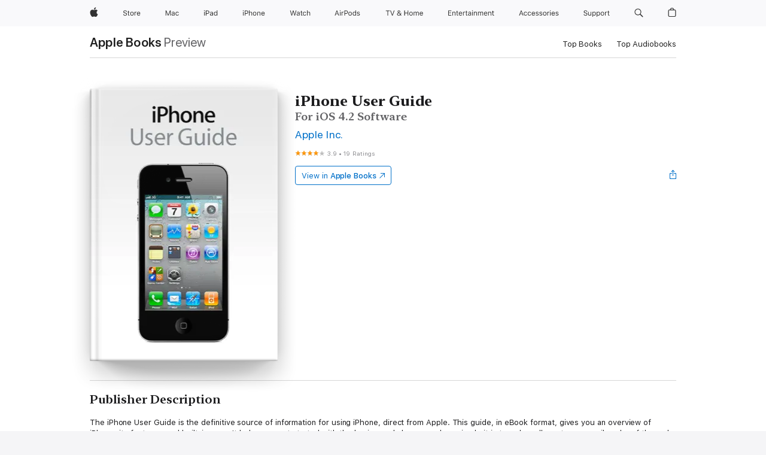

--- FILE ---
content_type: text/html
request_url: https://books.apple.com/ie/book/iphone-user-guide/id405326154
body_size: 46266
content:
<!DOCTYPE html><html  dir="ltr" lang="en-GB"><head>
    <meta charset="utf-8">
    <meta http-equiv="X-UA-Compatible" content="IE=edge">
    <meta name="viewport" content="width=device-width, initial-scale=1, viewport-fit=cover">
    <meta name="applicable-device" content="pc,mobile">

    <script id="perfkit">window.initialPageRequestTime = +new Date();</script>
    <link rel="preconnect" href="https://amp-api.books.apple.com" crossorigin="">
<link rel="preconnect" href="https://is1-ssl.mzstatic.com" crossorigin="">
<link rel="preconnect" href="https://is2-ssl.mzstatic.com" crossorigin="">
<link rel="preconnect" href="https://is3-ssl.mzstatic.com" crossorigin="">
<link rel="preconnect" href="https://is4-ssl.mzstatic.com" crossorigin="">
<link rel="preconnect" href="https://is5-ssl.mzstatic.com" crossorigin="">
<link rel="preconnect" href="https://xp.apple.com" crossorigin="">
<link rel="preconnect" href="https://js-cdn.music.apple.com" crossorigin="">
<link rel="preconnect" href="https://www.apple.com" crossorigin="">
    
<meta name="web-experience-app/config/environment" content="%7B%22appVersion%22%3A1%2C%22modulePrefix%22%3A%22web-experience-app%22%2C%22environment%22%3A%22production%22%2C%22rootURL%22%3A%22%2F%22%2C%22locationType%22%3A%22history-hash-router-scroll%22%2C%22historySupportMiddleware%22%3Atrue%2C%22EmberENV%22%3A%7B%22FEATURES%22%3A%7B%7D%2C%22EXTEND_PROTOTYPES%22%3A%7B%22Date%22%3Afalse%7D%2C%22_APPLICATION_TEMPLATE_WRAPPER%22%3Afalse%2C%22_DEFAULT_ASYNC_OBSERVERS%22%3Atrue%2C%22_JQUERY_INTEGRATION%22%3Afalse%2C%22_TEMPLATE_ONLY_GLIMMER_COMPONENTS%22%3Atrue%7D%2C%22APP%22%3A%7B%22PROGRESS_BAR_DELAY%22%3A3000%2C%22CLOCK_INTERVAL%22%3A1000%2C%22LOADING_SPINNER_SPY%22%3Atrue%2C%22BREAKPOINTS%22%3A%7B%22large%22%3A%7B%22min%22%3A1069%2C%22content%22%3A980%7D%2C%22medium%22%3A%7B%22min%22%3A735%2C%22max%22%3A1068%2C%22content%22%3A692%7D%2C%22small%22%3A%7B%22min%22%3A320%2C%22max%22%3A734%2C%22content%22%3A280%7D%7D%2C%22buildVariant%22%3A%22books%22%2C%22name%22%3A%22web-experience-app%22%2C%22version%22%3A%222548.0.0%2B0b472053%22%7D%2C%22MEDIA_API%22%3A%7B%22token%22%3A%22eyJhbGciOiJFUzI1NiIsInR5cCI6IkpXVCIsImtpZCI6IkNOM1dVNkVKTzEifQ.eyJpc3MiOiJOVjBTRVdHRlNSIiwiaWF0IjoxNzY0NzIyNzU2LCJleHAiOjE3NzE5ODAzNTYsInJvb3RfaHR0cHNfb3JpZ2luIjpbImFwcGxlLmNvbSJdfQ.Y-cFl9j5HGWR1S_YFqK_Hy1qwk1hW9aBvWtIfb4iDzMDCQO9JcdexCvQGzSRxWYIEXS3JtD3vpWxYDj3puQYsA%22%7D%2C%22i18n%22%3A%7B%22defaultLocale%22%3A%22en-gb%22%2C%22useDevLoc%22%3Afalse%2C%22pathToLocales%22%3A%22dist%2Flocales%22%7D%2C%22MEDIA_ARTWORK%22%3A%7B%22BREAKPOINTS%22%3A%7B%22large%22%3A%7B%22min%22%3A1069%2C%22content%22%3A980%7D%2C%22medium%22%3A%7B%22min%22%3A735%2C%22max%22%3A1068%2C%22content%22%3A692%7D%2C%22small%22%3A%7B%22min%22%3A320%2C%22max%22%3A734%2C%22content%22%3A280%7D%7D%7D%2C%22API%22%3A%7B%22BookHost%22%3A%22https%3A%2F%2Famp-api.books.apple.com%22%2C%22obcMetadataBaseUrl%22%3A%22%2Fapi%2Fbooks-metadata%22%2C%22globalElementsPath%22%3A%22%2Fglobal-elements%22%7D%2C%22fastboot%22%3A%7B%22hostWhitelist%22%3A%5B%7B%7D%5D%7D%2C%22ember-short-number%22%3A%7B%22locales%22%3A%5B%22ar-dz%22%2C%22ar-bh%22%2C%22ar-eg%22%2C%22ar-iq%22%2C%22ar-jo%22%2C%22ar-kw%22%2C%22ar-lb%22%2C%22ar-ly%22%2C%22ar-ma%22%2C%22ar-om%22%2C%22ar-qa%22%2C%22ar-sa%22%2C%22ar-sd%22%2C%22ar-sy%22%2C%22ar-tn%22%2C%22ar-ae%22%2C%22ar-ye%22%2C%22he-il%22%2C%22iw-il%22%2C%22ca-es%22%2C%22cs-cz%22%2C%22da-dk%22%2C%22de-ch%22%2C%22de-de%22%2C%22el-gr%22%2C%22en-au%22%2C%22en-ca%22%2C%22en-gb%22%2C%22en-us%22%2C%22es-419%22%2C%22es-es%22%2C%22es-mx%22%2C%22es-xl%22%2C%22et-ee%22%2C%22fi-fi%22%2C%22fr-ca%22%2C%22fr-fr%22%2C%22hi-in%22%2C%22hr-hr%22%2C%22hu-hu%22%2C%22id-id%22%2C%22is-is%22%2C%22it-it%22%2C%22iw-il%22%2C%22ja-jp%22%2C%22ko-kr%22%2C%22lt-lt%22%2C%22lv-lv%22%2C%22ms-my%22%2C%22nl-nl%22%2C%22no-no%22%2C%22no-nb%22%2C%22nb-no%22%2C%22pl-pl%22%2C%22pt-br%22%2C%22pt-pt%22%2C%22ro-ro%22%2C%22ru-ru%22%2C%22sk-sk%22%2C%22sv-se%22%2C%22th-th%22%2C%22tr-tr%22%2C%22uk-ua%22%2C%22vi-vi%22%2C%22vi-vn%22%2C%22zh-cn%22%2C%22zh-hans%22%2C%22zh-hans-cn%22%2C%22zh-hant%22%2C%22zh-hant-hk%22%2C%22zh-hant-tw%22%2C%22zh-hk%22%2C%22zh-tw%22%2C%22ar%22%2C%22ca%22%2C%22cs%22%2C%22da%22%2C%22de%22%2C%22el%22%2C%22en%22%2C%22es%22%2C%22fi%22%2C%22fr%22%2C%22he%22%2C%22hi%22%2C%22hr%22%2C%22hu%22%2C%22id%22%2C%22is%22%2C%22it%22%2C%22ja%22%2C%22ko%22%2C%22lt%22%2C%22lv%22%2C%22ms%22%2C%22nb%22%2C%22nl%22%2C%22no%22%2C%22pl%22%2C%22pt%22%2C%22ro%22%2C%22ru%22%2C%22sk%22%2C%22sv%22%2C%22th%22%2C%22tr%22%2C%22uk%22%2C%22vi%22%2C%22zh%22%5D%7D%2C%22ember-cli-mirage%22%3A%7B%22enabled%22%3Afalse%2C%22usingProxy%22%3Afalse%2C%22useDefaultPassthroughs%22%3Atrue%7D%2C%22BREAKPOINTS%22%3A%7B%22large%22%3A%7B%22min%22%3A1069%2C%22content%22%3A980%7D%2C%22medium%22%3A%7B%22min%22%3A735%2C%22max%22%3A1068%2C%22content%22%3A692%7D%2C%22small%22%3A%7B%22min%22%3A320%2C%22max%22%3A734%2C%22content%22%3A280%7D%7D%2C%22METRICS%22%3A%7B%22variant%22%3A%22web%22%2C%22baseFields%22%3A%7B%22appName%22%3A%22web-experience-app%22%2C%22constraintProfiles%22%3A%5B%22AMPWeb%22%5D%7D%2C%22clickstream%22%3A%7B%22enabled%22%3Atrue%2C%22topic%22%3A%5B%22xp_amp_web_exp%22%5D%2C%22autoTrackClicks%22%3Atrue%7D%2C%22performance%22%3A%7B%22enabled%22%3Atrue%2C%22topic%22%3A%22xp_amp_bookstore_perf%22%7D%7D%2C%22MEDIA_SHELF%22%3A%7B%22GRID_CONFIG%22%3A%7B%22books-brick-row%22%3A%7B%22small%22%3A1%2C%22medium%22%3A2%2C%22large%22%3A3%7D%2C%22story%22%3A%7B%22small%22%3A1%2C%22medium%22%3A2%2C%22large%22%3A3%7D%2C%22small-brick%22%3A%7B%22small%22%3A1%2C%22medium%22%3A2%2C%22large%22%3A3%7D%2C%22editorial-lockup-large%22%3A%7B%22small%22%3A1%2C%22medium%22%3A2%2C%22large%22%3A2%7D%2C%22editorial-lockup-medium%22%3A%7B%22small%22%3A1%2C%22medium%22%3A2%2C%22large%22%3A3%7D%2C%22large-brick%22%3A%7B%22small%22%3A1%2C%22medium%22%3A1%2C%22large%22%3A2%7D%2C%22lockup-small%22%3A%7B%22small%22%3A1%2C%22medium%22%3A2%2C%22large%22%3A3%7D%2C%22lockup-large%22%3A%7B%22small%22%3A1%2C%22medium%22%3A3%2C%22large%22%3A4%7D%2C%22posters%22%3A%7B%22small%22%3A1%2C%22medium%22%3A1%2C%22large%22%3A2%7D%2C%22breakout-large%22%3A%7B%22small%22%3A1%2C%22medium%22%3A1%2C%22large%22%3A1%7D%7D%2C%22BREAKPOINTS%22%3A%7B%22large%22%3A%7B%22min%22%3A1069%2C%22content%22%3A980%7D%2C%22medium%22%3A%7B%22min%22%3A735%2C%22max%22%3A1068%2C%22content%22%3A692%7D%2C%22small%22%3A%7B%22min%22%3A320%2C%22max%22%3A734%2C%22content%22%3A280%7D%7D%7D%2C%22SASSKIT_GENERATOR%22%3A%7B%22VIEWPORT_CONFIG%22%3A%7B%22BREAKPOINTS%22%3A%7B%22large%22%3A%7B%22min%22%3A1069%2C%22content%22%3A980%7D%2C%22medium%22%3A%7B%22min%22%3A735%2C%22max%22%3A1068%2C%22content%22%3A692%7D%2C%22small%22%3A%7B%22min%22%3A320%2C%22max%22%3A734%2C%22content%22%3A280%7D%7D%7D%7D%2C%22features%22%3A%7B%22BUILD_VARIANT_APPS%22%3Afalse%2C%22BUILD_VARIANT_BOOKS%22%3Atrue%2C%22BUILD_VARIANT_FITNESS%22%3Afalse%2C%22BUILD_VARIANT_PODCASTS%22%3Afalse%2C%22BUILD_VARIANT_ITUNES%22%3Afalse%2C%22TV%22%3Afalse%2C%22PODCASTS%22%3Afalse%2C%22BOOKS%22%3Atrue%2C%22APPS%22%3Afalse%2C%22ARTISTS%22%3Afalse%2C%22DEEPLINK_ROUTE%22%3Afalse%2C%22EMBER_DATA%22%3Afalse%2C%22CHARTS%22%3Atrue%2C%22FITNESS%22%3Afalse%2C%22SHARE_UI%22%3Atrue%2C%22SEPARATE_RTL_STYLESHEET%22%3Atrue%7D%2C%22%40amp%2Fember-ui-global-elements%22%3A%7B%22useFooterWithoutRefundLink%22%3Atrue%7D%2C%22ember-cli-content-security-policy%22%3A%7B%22policy%22%3A%22upgrade-insecure-requests%20%3B%20default-src%20'none'%3B%20img-src%20'self'%20https%3A%2F%2F*.apple.com%20https%3A%2F%2F*.mzstatic.com%20data%3A%3B%20style-src%20'self'%20https%3A%2F%2F*.apple.com%20'unsafe-inline'%3B%20font-src%20'self'%20https%3A%2F%2F*.apple.com%3B%20media-src%20'self'%20https%3A%2F%2F*.apple.com%20blob%3A%3B%20connect-src%20'self'%20https%3A%2F%2F*.apple.com%20https%3A%2F%2F*.mzstatic.com%3B%20script-src%20'self'%20https%3A%2F%2F*.apple.com%20'unsafe-eval'%20'sha256-4ywTGAe4rEpoHt8XkjbkdOWklMJ%2F1Py%2Fx6b3%2FaGbtSQ%3D'%3B%20frame-src%20'self'%20https%3A%2F%2F*.apple.com%20itmss%3A%20itms-appss%3A%20itms-bookss%3A%20itms-itunesus%3A%20itms-messagess%3A%20itms-podcasts%3A%20itms-watchs%3A%20macappstores%3A%20musics%3A%20apple-musics%3A%20podcasts%3A%20videos%3A%3B%22%2C%22reportOnly%22%3Afalse%7D%2C%22exportApplicationGlobal%22%3Afalse%7D">
<!-- EMBER_CLI_FASTBOOT_TITLE --><link rel="stylesheet preload" name="fonts" href="//www.apple.com/wss/fonts?families=SF+Pro,v2|SF+Pro+Icons,v1|SF+Pro+Rounded,v1|New+York+Small,v1|New+York+Medium,v1" as="style"><link rel="stylesheet" type="text/css" href="https://www.apple.com/api-www/global-elements/global-header/v1/assets/globalheader.css" data-global-elements-nav-styles>
<link rel="stylesheet" type="text/css" href="/global-elements/2426.0.0/en_IE/ac-global-footer.ec11165b7046eeda9654515512b0e174.css" data-global-elements-footer-styles>
<meta name="ac-gn-search-suggestions-enabled" content="false"/>
<meta name="globalnav-search-suggestions-enabled" content="false"/>
    <title>
      ‎iPhone User Guide by Apple Inc. on Apple Books
    </title>
      <meta name="keywords" content="download, iPhone User Guide, books on iphone, ipad, Mac, Apple Books">

      <meta name="description" content="The iPhone User Guide is the definitive source of information for using iPhone, direct from Apple. This guide, in eBook format, gives you an overview of iPhone, its features, and built-in apps. It helps you get started with the basics, and shows you how simple it is to make calls, get your email, an…">

<!---->
      <link rel="canonical" href="https://books.apple.com/ie/book/iphone-user-guide/id405326154">

      <link rel="icon" sizes="48x48" href="https://books.apple.com/assets/images/favicon/favicon-books-48-a8eb8171a8d912ed29d99e7a134953d3.png" type="image/png">

<!---->
<!---->
      <meta name="apple:content_id" content="405326154">

<!---->
      <script name="schema:book" type="application/ld+json">
        {"@context":"http://schema.org","@type":"Book","additionalType":"Product","author":"Apple Inc.","bookFormat":"EBook","datePublished":"2010-11-01T00:00:00.000Z","description":"The iPhone User Guide is the definitive source of information for using iPhone, direct from Apple. This guide, in eBook format, gives you an overview of iPhone, its features, and built-in apps. It helps you get started with the basics, and shows you how simple it is to make calls, get your email, an…","genre":["Computers","Books","Computing &amp; Internet"],"image":"https://is1-ssl.mzstatic.com/image/thumb/Publication/6e/aa/0c/mzi.nprybhnx.png/1200x630wz.png","inLanguage":"en-US","isbn":"1918442000009","name":"iPhone User Guide","numberOfPages":268,"publisher":"Apple Inc.","thumbnailUrl":["https://is1-ssl.mzstatic.com/image/thumb/Publication/6e/aa/0c/mzi.nprybhnx.png/1200x675wz.jpg","https://is1-ssl.mzstatic.com/image/thumb/Publication/6e/aa/0c/mzi.nprybhnx.png/1200x900wz.jpg","https://is1-ssl.mzstatic.com/image/thumb/Publication/6e/aa/0c/mzi.nprybhnx.png/1200x1200wz.jpg"],"offers":{"@type":"Offer","category":"free","price":0,"priceCurrency":"EUR","hasMerchantReturnPolicy":{"@type":"MerchantReturnPolicy","returnPolicyCategory":"https://schema.org/MerchantReturnNotPermitted","merchantReturnDays":0}},"aggregateRating":{"@type":"AggregateRating","ratingValue":3.9,"reviewCount":19},"review":[{"@type":"Review","author":"Marucins","name":"Nic specjalnego","reviewBody":"Książka dostarcza wiedzę podstawowa taka jaka nabywa samoczynnie kazdy przy korzystania z urządzenia.","reviewRating":{"@type":"Rating","ratingValue":3},"datePublished":"2011-01-24T09:48:41.000Z"},{"@type":"Review","author":"Doornobber","name":"Meh","reviewBody":"Not bad just it over explains some things witch are not of any use really","reviewRating":{"@type":"Rating","ratingValue":1},"datePublished":"2011-01-10T23:28:21.000Z"}]}
      </script>

        <meta property="al:ios:app_store_id" content="364709193">
        <meta property="al:ios:app_name" content="Apple Books">

        <meta property="og:title" content="‎iPhone User Guide">
        <meta property="og:description" content="‎Computing &amp; Internet · 2010">
        <meta property="og:site_name" content="Apple Books">
        <meta property="og:url" content="https://books.apple.com/ie/book/iphone-user-guide/id405326154">
        <meta property="og:image" content="https://is1-ssl.mzstatic.com/image/thumb/Publication/6e/aa/0c/mzi.nprybhnx.png/1200x630wz.png">
        <meta property="og:image:alt" content="iPhone User Guide by Apple Inc. on Apple Books">
        <meta property="og:image:type" content="image/png">
        <meta property="og:image:width" content="1200">
        <meta property="og:image:height" content="630">
        <meta property="og:image:secure_url" content="https://is1-ssl.mzstatic.com/image/thumb/Publication/6e/aa/0c/mzi.nprybhnx.png/1200x630wz.png">
        <meta property="og:type" content="book">
        <meta property="og:locale" content="en_GB">

        <meta name="twitter:title" content="‎iPhone User Guide">
        <meta name="twitter:description" content="‎Computing &amp; Internet · 2010">
        <meta name="twitter:site" content="@AppleBooks">
        <meta name="twitter:card" content="summary_large_image">
        <meta name="twitter:image" content="https://is1-ssl.mzstatic.com/image/thumb/Publication/6e/aa/0c/mzi.nprybhnx.png/1200x600wz.png">
        <meta name="twitter:image:alt" content="iPhone User Guide by Apple Inc. on Apple Books">

<!---->
    <meta name="version" content="2548.0.0">
    <!-- @@HEAD@@ -->
    <script src="https://js-cdn.music.apple.com/musickit/v2/amp/musickit.js?t=1764722790239"></script>

    <link integrity="" rel="stylesheet" href="/assets/web-experience-app-real-f1ca40148188f63f7dd2cd7d4d6d7e05.css" data-rtl="/assets/web-experience-rtl-app-dc89d135bf4a79beed79bacafc906bdf.css">

    
  </head>
  <body class="no-js no-touch globalnav-scrim">
    <script type="x/boundary" id="fastboot-body-start"></script><div id="globalheader"><aside id="globalmessage-segment" lang="en-IE" dir="ltr" class="globalmessage-segment"><ul data-strings="{&quot;view&quot;:&quot;{%STOREFRONT%} Store Home&quot;,&quot;segments&quot;:{&quot;smb&quot;:&quot;Business Store Home&quot;,&quot;eduInd&quot;:&quot;Education Store Home&quot;,&quot;other&quot;:&quot;Store Home&quot;},&quot;exit&quot;:&quot;Exit&quot;}" class="globalmessage-segment-content"></ul></aside><nav id="globalnav" lang="en-IE" dir="ltr" aria-label="Global" data-analytics-element-engagement-start="globalnav:onFlyoutOpen" data-analytics-element-engagement-end="globalnav:onFlyoutClose" data-store-api="https://www.apple.com/[storefront]/shop/bag/status" data-analytics-activitymap-region-id="global nav" data-analytics-region="global nav" class="globalnav no-js   "><div class="globalnav-content"><div class="globalnav-item globalnav-menuback"><button aria-label="Main menu" class="globalnav-menuback-button"><span class="globalnav-chevron-icon"><svg height="48" viewbox="0 0 9 48" width="9" xmlns="http://www.w3.org/2000/svg"><path d="m1.5618 24.0621 6.5581-6.4238c.2368-.2319.2407-.6118.0088-.8486-.2324-.2373-.6123-.2407-.8486-.0088l-7 6.8569c-.1157.1138-.1807.2695-.1802.4316.001.1621.0674.3174.1846.4297l7 6.7241c.1162.1118.2661.1675.4155.1675.1577 0 .3149-.062.4326-.1846.2295-.2388.2222-.6187-.0171-.8481z"/></svg></span></button></div><ul id="globalnav-list" class="globalnav-list"><li data-analytics-element-engagement="globalnav hover - apple" class="
				globalnav-item
				globalnav-item-apple
				
				
			"><a href="https://www.apple.com/ie/" data-globalnav-item-name="apple" data-analytics-title="apple home" aria-label="Apple" class="globalnav-link globalnav-link-apple"><span class="globalnav-image-regular globalnav-link-image"><svg height="44" viewbox="0 0 14 44" width="14" xmlns="http://www.w3.org/2000/svg"><path d="m13.0729 17.6825a3.61 3.61 0 0 0 -1.7248 3.0365 3.5132 3.5132 0 0 0 2.1379 3.2223 8.394 8.394 0 0 1 -1.0948 2.2618c-.6816.9812-1.3943 1.9623-2.4787 1.9623s-1.3633-.63-2.613-.63c-1.2187 0-1.6525.6507-2.644.6507s-1.6834-.9089-2.4787-2.0243a9.7842 9.7842 0 0 1 -1.6628-5.2776c0-3.0984 2.014-4.7405 3.9969-4.7405 1.0535 0 1.9314.6919 2.5924.6919.63 0 1.6112-.7333 2.8092-.7333a3.7579 3.7579 0 0 1 3.1604 1.5802zm-3.7284-2.8918a3.5615 3.5615 0 0 0 .8469-2.22 1.5353 1.5353 0 0 0 -.031-.32 3.5686 3.5686 0 0 0 -2.3445 1.2084 3.4629 3.4629 0 0 0 -.8779 2.1585 1.419 1.419 0 0 0 .031.2892 1.19 1.19 0 0 0 .2169.0207 3.0935 3.0935 0 0 0 2.1586-1.1368z"/></svg></span><span class="globalnav-image-compact globalnav-link-image"><svg height="48" viewbox="0 0 17 48" width="17" xmlns="http://www.w3.org/2000/svg"><path d="m15.5752 19.0792a4.2055 4.2055 0 0 0 -2.01 3.5376 4.0931 4.0931 0 0 0 2.4908 3.7542 9.7779 9.7779 0 0 1 -1.2755 2.6351c-.7941 1.1431-1.6244 2.2862-2.8878 2.2862s-1.5883-.734-3.0443-.734c-1.42 0-1.9252.7581-3.08.7581s-1.9611-1.0589-2.8876-2.3584a11.3987 11.3987 0 0 1 -1.9373-6.1487c0-3.61 2.3464-5.523 4.6566-5.523 1.2274 0 2.25.8062 3.02.8062.734 0 1.8771-.8543 3.2729-.8543a4.3778 4.3778 0 0 1 3.6822 1.841zm-6.8586-2.0456a1.3865 1.3865 0 0 1 -.2527-.024 1.6557 1.6557 0 0 1 -.0361-.337 4.0341 4.0341 0 0 1 1.0228-2.5148 4.1571 4.1571 0 0 1 2.7314-1.4078 1.7815 1.7815 0 0 1 .0361.373 4.1487 4.1487 0 0 1 -.9867 2.587 3.6039 3.6039 0 0 1 -2.5148 1.3236z"/></svg></span><span class="globalnav-link-text">Apple</span></a></li><li data-topnav-flyout-item="menu" data-topnav-flyout-label="Menu" role="none" class="globalnav-item globalnav-menu"><div data-topnav-flyout="menu" class="globalnav-flyout"><div class="globalnav-menu-list"><div data-analytics-element-engagement="globalnav hover - store" class="
				globalnav-item
				globalnav-item-store
				globalnav-item-menu
				
			"><ul role="none" class="globalnav-submenu-trigger-group"><li class="globalnav-submenu-trigger-item"><a href="https://www.apple.com/ie/shop/goto/store" data-globalnav-item-name="store" data-topnav-flyout-trigger-compact data-analytics-title="store" data-analytics-element-engagement="hover - store" aria-label="Store" class="globalnav-link globalnav-submenu-trigger-link globalnav-link-store"><span class="globalnav-link-text-container"><span class="globalnav-image-regular globalnav-link-image"><svg height="44" viewbox="0 0 30 44" width="30" xmlns="http://www.w3.org/2000/svg"><path d="m26.5679 20.4629c1.002 0 1.67.738 1.693 1.857h-3.48c.076-1.119.779-1.857 1.787-1.857zm2.754 2.672v-.387c0-1.963-1.037-3.176-2.742-3.176-1.735 0-2.848 1.289-2.848 3.276 0 1.998 1.096 3.263 2.848 3.263 1.383 0 2.367-.668 2.66-1.746h-1.008c-.264.557-.814.856-1.629.856-1.072 0-1.769-.791-1.822-2.039v-.047zm-9.547-3.451h.96v.937h.094c.188-.615.914-1.049 1.752-1.049.164 0 .375.012.504.03v1.007c-.082-.023-.445-.058-.644-.058-.961 0-1.659 1.098-1.659 1.535v3.914h-1.007zm-4.27 5.519c-1.195 0-1.869-.867-1.869-2.361 0-1.5.674-2.361 1.869-2.361 1.196 0 1.87.861 1.87 2.361 0 1.494-.674 2.361-1.87 2.361zm0-5.631c-1.798 0-2.912 1.237-2.912 3.27 0 2.027 1.114 3.269 2.912 3.269 1.799 0 2.913-1.242 2.913-3.269 0-2.033-1.114-3.27-2.913-3.27zm-5.478-1.475v1.635h1.407v.843h-1.407v3.575c0 .744.282 1.06.938 1.06.182 0 .281-.006.469-.023v.849c-.199.035-.393.059-.592.059-1.301 0-1.822-.481-1.822-1.688v-3.832h-1.02v-.843h1.02v-1.635zm-8.103 5.694c.129.885.973 1.447 2.174 1.447 1.137 0 1.975-.615 1.975-1.453 0-.72-.527-1.177-1.693-1.47l-1.084-.282c-1.53-.386-2.192-1.078-2.192-2.279 0-1.436 1.201-2.408 2.988-2.408 1.635 0 2.854.972 2.942 2.338h-1.061c-.146-.867-.861-1.383-1.916-1.383-1.125 0-1.869.562-1.869 1.418 0 .662.463 1.043 1.629 1.342l.885.234c1.752.439 2.455 1.119 2.455 2.361 0 1.553-1.225 2.543-3.158 2.543-1.793 0-3.03-.949-3.141-2.408z"/></svg></span><span class="globalnav-link-text">Store</span></span></a></li></ul></div><div data-analytics-element-engagement="globalnav hover - mac" class="
				globalnav-item
				globalnav-item-mac
				globalnav-item-menu
				
			"><ul role="none" class="globalnav-submenu-trigger-group"><li class="globalnav-submenu-trigger-item"><a href="https://www.apple.com/ie/mac/" data-globalnav-item-name="mac" data-topnav-flyout-trigger-compact data-analytics-title="mac" data-analytics-element-engagement="hover - mac" aria-label="Mac" class="globalnav-link globalnav-submenu-trigger-link globalnav-link-mac"><span class="globalnav-link-text-container"><span class="globalnav-image-regular globalnav-link-image"><svg height="44" viewbox="0 0 23 44" width="23" xmlns="http://www.w3.org/2000/svg"><path d="m8.1558 25.9987v-6.457h-.0703l-2.666 6.457h-.8907l-2.666-6.457h-.0703v6.457h-.9844v-8.4551h1.2246l2.8945 7.0547h.0938l2.8945-7.0547h1.2246v8.4551zm2.5166-1.7696c0-1.1309.832-1.7812 2.3027-1.8691l1.8223-.1113v-.5742c0-.7793-.4863-1.207-1.4297-1.207-.7559 0-1.2832.2871-1.4238.7852h-1.0195c.1348-1.0137 1.1309-1.6816 2.4785-1.6816 1.541 0 2.4023.791 2.4023 2.1035v4.3242h-.9609v-.9318h-.0938c-.4102.6738-1.1016 1.043-1.9453 1.043-1.2246 0-2.1328-.7266-2.1328-1.8809zm4.125-.5859v-.5801l-1.6992.1113c-.9609.0645-1.3828.3984-1.3828 1.0312 0 .6445.5449 1.0195 1.2773 1.0195 1.0371.0001 1.8047-.6796 1.8047-1.5819zm6.958-2.0273c-.1641-.627-.7207-1.1367-1.6289-1.1367-1.1367 0-1.8516.9082-1.8516 2.3379 0 1.459.7266 2.3848 1.8516 2.3848.8496 0 1.4414-.3926 1.6289-1.1074h1.0195c-.1816 1.1602-1.125 2.0156-2.6426 2.0156-1.7695 0-2.9004-1.2832-2.9004-3.293 0-1.9688 1.125-3.2461 2.8945-3.2461 1.5352 0 2.4727.9199 2.6484 2.0449z"/></svg></span><span class="globalnav-link-text">Mac</span></span></a></li></ul></div><div data-analytics-element-engagement="globalnav hover - ipad" class="
				globalnav-item
				globalnav-item-ipad
				globalnav-item-menu
				
			"><ul role="none" class="globalnav-submenu-trigger-group"><li class="globalnav-submenu-trigger-item"><a href="https://www.apple.com/ie/ipad/" data-globalnav-item-name="ipad" data-topnav-flyout-trigger-compact data-analytics-title="ipad" data-analytics-element-engagement="hover - ipad" aria-label="iPad" class="globalnav-link globalnav-submenu-trigger-link globalnav-link-ipad"><span class="globalnav-link-text-container"><span class="globalnav-image-regular globalnav-link-image"><svg height="44" viewbox="0 0 24 44" width="24" xmlns="http://www.w3.org/2000/svg"><path d="m14.9575 23.7002c0 .902-.768 1.582-1.805 1.582-.732 0-1.277-.375-1.277-1.02 0-.632.422-.966 1.383-1.031l1.699-.111zm-1.395-4.072c-1.347 0-2.343.668-2.478 1.681h1.019c.141-.498.668-.785 1.424-.785.944 0 1.43.428 1.43 1.207v.574l-1.822.112c-1.471.088-2.303.738-2.303 1.869 0 1.154.908 1.881 2.133 1.881.844 0 1.535-.369 1.945-1.043h.094v.931h.961v-4.324c0-1.312-.862-2.103-2.403-2.103zm6.769 5.575c-1.155 0-1.846-.885-1.846-2.361 0-1.471.697-2.362 1.846-2.362 1.142 0 1.857.914 1.857 2.362 0 1.459-.709 2.361-1.857 2.361zm1.834-8.027v3.503h-.088c-.358-.691-1.102-1.107-1.981-1.107-1.605 0-2.654 1.289-2.654 3.27 0 1.986 1.037 3.269 2.654 3.269.873 0 1.623-.416 2.022-1.119h.093v1.008h.961v-8.824zm-15.394 4.869h-1.863v-3.563h1.863c1.225 0 1.899.639 1.899 1.799 0 1.119-.697 1.764-1.899 1.764zm.276-4.5h-3.194v8.455h1.055v-3.018h2.127c1.588 0 2.719-1.119 2.719-2.701 0-1.611-1.108-2.736-2.707-2.736zm-6.064 8.454h1.008v-6.316h-1.008zm-.199-8.237c0-.387.316-.704.703-.704s.703.317.703.704c0 .386-.316.703-.703.703s-.703-.317-.703-.703z"/></svg></span><span class="globalnav-link-text">iPad</span></span></a></li></ul></div><div data-analytics-element-engagement="globalnav hover - iphone" class="
				globalnav-item
				globalnav-item-iphone
				globalnav-item-menu
				
			"><ul role="none" class="globalnav-submenu-trigger-group"><li class="globalnav-submenu-trigger-item"><a href="https://www.apple.com/ie/iphone/" data-globalnav-item-name="iphone" data-topnav-flyout-trigger-compact data-analytics-title="iphone" data-analytics-element-engagement="hover - iphone" aria-label="iPhone&#xA0;" class="globalnav-link globalnav-submenu-trigger-link globalnav-link-iphone"><span class="globalnav-link-text-container"><span class="globalnav-image-regular globalnav-link-image"><svg height="44" viewbox="0 0 38 44" width="38" xmlns="http://www.w3.org/2000/svg"><path d="m32.7129 22.3203h3.48c-.023-1.119-.691-1.857-1.693-1.857-1.008 0-1.711.738-1.787 1.857zm4.459 2.045c-.293 1.078-1.277 1.746-2.66 1.746-1.752 0-2.848-1.266-2.848-3.264 0-1.986 1.113-3.275 2.848-3.275 1.705 0 2.742 1.213 2.742 3.176v.386h-4.541v.047c.053 1.248.75 2.039 1.822 2.039.815 0 1.366-.298 1.629-.855zm-12.282-4.682h.961v.996h.094c.316-.697.932-1.107 1.898-1.107 1.418 0 2.209.838 2.209 2.338v4.09h-1.007v-3.844c0-1.137-.481-1.676-1.489-1.676s-1.658.674-1.658 1.781v3.739h-1.008zm-2.499 3.158c0-1.5-.674-2.361-1.869-2.361-1.196 0-1.87.861-1.87 2.361 0 1.495.674 2.362 1.87 2.362 1.195 0 1.869-.867 1.869-2.362zm-4.782 0c0-2.033 1.114-3.269 2.913-3.269 1.798 0 2.912 1.236 2.912 3.269 0 2.028-1.114 3.27-2.912 3.27-1.799 0-2.913-1.242-2.913-3.27zm-6.636-5.666h1.008v3.504h.093c.317-.697.979-1.107 1.946-1.107 1.336 0 2.179.855 2.179 2.338v4.09h-1.007v-3.844c0-1.119-.504-1.676-1.459-1.676-1.131 0-1.752.715-1.752 1.781v3.739h-1.008zm-6.015 4.87h1.863c1.202 0 1.899-.645 1.899-1.764 0-1.16-.674-1.799-1.899-1.799h-1.863zm2.139-4.5c1.599 0 2.707 1.125 2.707 2.736 0 1.582-1.131 2.701-2.719 2.701h-2.127v3.018h-1.055v-8.455zm-6.114 8.454h1.008v-6.316h-1.008zm-.2-8.238c0-.386.317-.703.703-.703.387 0 .704.317.704.703 0 .387-.317.704-.704.704-.386 0-.703-.317-.703-.704z"/></svg></span><span class="globalnav-link-text">iPhone&#xA0;</span></span></a></li></ul></div><div data-analytics-element-engagement="globalnav hover - watch" class="
				globalnav-item
				globalnav-item-watch
				globalnav-item-menu
				
			"><ul role="none" class="globalnav-submenu-trigger-group"><li class="globalnav-submenu-trigger-item"><a href="https://www.apple.com/ie/watch/" data-globalnav-item-name="watch" data-topnav-flyout-trigger-compact data-analytics-title="watch" data-analytics-element-engagement="hover - watch" aria-label="Watch" class="globalnav-link globalnav-submenu-trigger-link globalnav-link-watch"><span class="globalnav-link-text-container"><span class="globalnav-image-regular globalnav-link-image"><svg height="44" viewbox="0 0 35 44" width="35" xmlns="http://www.w3.org/2000/svg"><path d="m28.9819 17.1758h1.008v3.504h.094c.316-.697.978-1.108 1.945-1.108 1.336 0 2.18.856 2.18 2.338v4.09h-1.008v-3.844c0-1.119-.504-1.675-1.459-1.675-1.131 0-1.752.715-1.752 1.781v3.738h-1.008zm-2.42 4.441c-.164-.627-.721-1.136-1.629-1.136-1.137 0-1.852.908-1.852 2.338 0 1.459.727 2.384 1.852 2.384.849 0 1.441-.392 1.629-1.107h1.019c-.182 1.16-1.125 2.016-2.642 2.016-1.77 0-2.901-1.284-2.901-3.293 0-1.969 1.125-3.247 2.895-3.247 1.535 0 2.472.92 2.648 2.045zm-6.533-3.568v1.635h1.407v.844h-1.407v3.574c0 .744.282 1.06.938 1.06.182 0 .281-.006.469-.023v.85c-.2.035-.393.058-.592.058-1.301 0-1.822-.48-1.822-1.687v-3.832h-1.02v-.844h1.02v-1.635zm-4.2 5.596v-.58l-1.699.111c-.961.064-1.383.398-1.383 1.031 0 .645.545 1.02 1.277 1.02 1.038 0 1.805-.68 1.805-1.582zm-4.125.586c0-1.131.832-1.782 2.303-1.869l1.822-.112v-.574c0-.779-.486-1.207-1.43-1.207-.755 0-1.283.287-1.423.785h-1.02c.135-1.014 1.131-1.682 2.479-1.682 1.541 0 2.402.792 2.402 2.104v4.324h-.961v-.931h-.094c-.41.673-1.101 1.043-1.945 1.043-1.225 0-2.133-.727-2.133-1.881zm-7.684 1.769h-.996l-2.303-8.455h1.101l1.682 6.873h.07l1.893-6.873h1.066l1.893 6.873h.07l1.682-6.873h1.101l-2.302 8.455h-.996l-1.946-6.674h-.07z"/></svg></span><span class="globalnav-link-text">Watch</span></span></a></li></ul></div><div data-analytics-element-engagement="globalnav hover - airpods" class="
				globalnav-item
				globalnav-item-airpods
				globalnav-item-menu
				
			"><ul role="none" class="globalnav-submenu-trigger-group"><li class="globalnav-submenu-trigger-item"><a href="https://www.apple.com/ie/airpods/" data-globalnav-item-name="airpods" data-topnav-flyout-trigger-compact data-analytics-title="airpods" data-analytics-element-engagement="hover - airpods" aria-label="AirPods" class="globalnav-link globalnav-submenu-trigger-link globalnav-link-airpods"><span class="globalnav-link-text-container"><span class="globalnav-image-regular globalnav-link-image"><svg height="44" viewbox="0 0 43 44" width="43" xmlns="http://www.w3.org/2000/svg"><path d="m11.7153 19.6836h.961v.937h.094c.187-.615.914-1.048 1.752-1.048.164 0 .375.011.504.029v1.008c-.082-.024-.446-.059-.645-.059-.961 0-1.658.645-1.658 1.535v3.914h-1.008zm28.135-.111c1.324 0 2.244.656 2.379 1.693h-.996c-.135-.504-.627-.838-1.389-.838-.75 0-1.336.381-1.336.943 0 .434.352.704 1.096.885l.973.235c1.189.287 1.763.802 1.763 1.711 0 1.13-1.095 1.91-2.531 1.91-1.406 0-2.373-.674-2.484-1.723h1.037c.17.533.674.873 1.482.873.85 0 1.459-.404 1.459-.984 0-.434-.328-.727-1.002-.891l-1.084-.264c-1.183-.287-1.722-.796-1.722-1.71 0-1.049 1.013-1.84 2.355-1.84zm-6.665 5.631c-1.155 0-1.846-.885-1.846-2.362 0-1.471.697-2.361 1.846-2.361 1.142 0 1.857.914 1.857 2.361 0 1.459-.709 2.362-1.857 2.362zm1.834-8.028v3.504h-.088c-.358-.691-1.102-1.107-1.981-1.107-1.605 0-2.654 1.289-2.654 3.269 0 1.987 1.037 3.27 2.654 3.27.873 0 1.623-.416 2.022-1.119h.094v1.007h.961v-8.824zm-9.001 8.028c-1.195 0-1.869-.868-1.869-2.362 0-1.5.674-2.361 1.869-2.361 1.196 0 1.869.861 1.869 2.361 0 1.494-.673 2.362-1.869 2.362zm0-5.631c-1.799 0-2.912 1.236-2.912 3.269 0 2.028 1.113 3.27 2.912 3.27s2.912-1.242 2.912-3.27c0-2.033-1.113-3.269-2.912-3.269zm-17.071 6.427h1.008v-6.316h-1.008zm-.199-8.238c0-.387.317-.703.703-.703.387 0 .703.316.703.703s-.316.703-.703.703c-.386 0-.703-.316-.703-.703zm-6.137 4.922 1.324-3.773h.093l1.325 3.773zm1.892-5.139h-1.043l-3.117 8.455h1.107l.85-2.42h3.363l.85 2.42h1.107zm14.868 4.5h-1.864v-3.562h1.864c1.224 0 1.898.639 1.898 1.799 0 1.119-.697 1.763-1.898 1.763zm.275-4.5h-3.193v8.455h1.054v-3.017h2.127c1.588 0 2.719-1.119 2.719-2.701 0-1.612-1.107-2.737-2.707-2.737z"/></svg></span><span class="globalnav-link-text">AirPods</span></span></a></li></ul></div><div data-analytics-element-engagement="globalnav hover - tv-home" class="
				globalnav-item
				globalnav-item-tv-home
				globalnav-item-menu
				
			"><ul role="none" class="globalnav-submenu-trigger-group"><li class="globalnav-submenu-trigger-item"><a href="https://www.apple.com/ie/tv-home/" data-globalnav-item-name="tv-home" data-topnav-flyout-trigger-compact data-analytics-title="tv &amp; home" data-analytics-element-engagement="hover - tv &amp; home" aria-label="TV and Home" class="globalnav-link globalnav-submenu-trigger-link globalnav-link-tv-home"><span class="globalnav-link-text-container"><span class="globalnav-image-regular globalnav-link-image"><svg height="44" viewbox="0 0 65 44" width="65" xmlns="http://www.w3.org/2000/svg"><path d="m4.3755 26v-7.5059h-2.7246v-.9492h6.5039v.9492h-2.7246v7.5059zm7.7314 0-3.1172-8.4551h1.1074l2.4844 7.0898h.0938l2.4844-7.0898h1.1074l-3.1172 8.4551zm13.981-.8438c-.7207.6328-1.7109 1.002-2.7363 1.002-1.6816 0-2.8594-.9961-2.8594-2.4141 0-1.002.5449-1.7637 1.6758-2.3613.0762-.0352.2344-.1172.3281-.1641-.7793-.8203-1.0605-1.3652-1.0605-1.9805 0-1.084.9199-1.8926 2.1562-1.8926 1.248 0 2.1562.7969 2.1562 1.9043 0 .8672-.5215 1.5-1.8281 2.1855l2.1152 2.2734c.2637-.5273.3984-1.2188.3984-2.2734v-.1465h.9844v.1523c0 1.3125-.2344 2.2676-.6973 2.9824l1.4708 1.5764h-1.3242zm-4.541-1.4824c0 .9492.7676 1.5938 1.8984 1.5938.7676 0 1.5586-.3047 2.0215-.791l-2.3906-2.6133c-.0645.0234-.2168.0996-.2988.1406-.8145.4219-1.2305 1.0078-1.2305 1.6699zm3.2109-4.3886c0-.6562-.4746-1.1016-1.1602-1.1016-.6738 0-1.1543.457-1.1543 1.1133 0 .4688.2402.8789.9082 1.541 1.0313-.5274 1.4063-.9492 1.4063-1.5527zm13.5176 6.7148v-3.8496h-4.6406v3.8496h-1.0547v-8.4551h1.0547v3.6562h4.6406v-3.6562h1.0547v8.4551zm2.6455-3.1582c0-2.0332 1.1133-3.2695 2.9121-3.2695s2.9121 1.2363 2.9121 3.2695c0 2.0273-1.1133 3.2695-2.9121 3.2695s-2.9121-1.2422-2.9121-3.2695zm4.7812 0c0-1.5-.6738-2.3613-1.8691-2.3613s-1.8691.8613-1.8691 2.3613c0 1.4941.6738 2.3613 1.8691 2.3613s1.8691-.8672 1.8691-2.3613zm2.5054-3.1582h.9609v.9961h.0938c.2871-.7031.9199-1.1074 1.7637-1.1074.8555 0 1.4531.4512 1.7461 1.1074h.0938c.3398-.668 1.0605-1.1074 1.9336-1.1074 1.2891 0 2.0098.7383 2.0098 2.0625v4.3652h-1.0078v-4.1309c0-.9316-.4395-1.3887-1.3301-1.3887-.8789 0-1.4648.6562-1.4648 1.459v4.0606h-1.0078v-4.2891c0-.75-.5215-1.2305-1.3184-1.2305-.8262 0-1.4648.7148-1.4648 1.6055v3.9141h-1.0078v-6.3164zm15.5127 4.6816c-.293 1.0781-1.2773 1.7461-2.6602 1.7461-1.752 0-2.8477-1.2656-2.8477-3.2637 0-1.9863 1.1133-3.2754 2.8477-3.2754 1.7051 0 2.7422 1.2129 2.7422 3.1758v.3867h-4.541v.0469c.0527 1.248.75 2.0391 1.8223 2.0391.8145 0 1.3652-.2988 1.6289-.8555zm-4.459-2.0449h3.4805c-.0234-1.1191-.6914-1.8574-1.6934-1.8574-1.0078 0-1.7109.7383-1.7871 1.8574z"/></svg></span><span class="globalnav-link-text">TV &amp; Home</span></span></a></li></ul></div><div data-analytics-element-engagement="globalnav hover - entertainment" class="
				globalnav-item
				globalnav-item-entertainment
				globalnav-item-menu
				
			"><ul role="none" class="globalnav-submenu-trigger-group"><li class="globalnav-submenu-trigger-item"><a href="https://www.apple.com/ie/entertainment/" data-globalnav-item-name="entertainment" data-topnav-flyout-trigger-compact data-analytics-title="entertainment" data-analytics-element-engagement="hover - entertainment" aria-label="Entertainment" class="globalnav-link globalnav-submenu-trigger-link globalnav-link-entertainment"><span class="globalnav-link-text-container"><span class="globalnav-image-regular globalnav-link-image"><svg xmlns="http://www.w3.org/2000/svg" viewbox="0 0 77 44" width="77" height="44"><path d="m0 17.4863h5.2383v.9492h-4.1836v2.7129h3.9668v.9375h-3.9668v2.9062h4.1836v.9492h-5.2383zm6.8994 2.1387h1.0195v.9492h.0938c.3164-.668.9082-1.0605 1.8398-1.0605 1.418 0 2.209.8379 2.209 2.3379v4.0898h-1.0195v-3.8438c0-1.1367-.4688-1.6816-1.4766-1.6816s-1.6465.6797-1.6465 1.7871v3.7383h-1.0195zm7.2803 4.6758v-3.832h-.9961v-.8438h.9961v-1.6348h1.0547v1.6348h1.3828v.8438h-1.3828v3.5742c0 .7441.2578 1.043.9141 1.043.1816 0 .2812-.0059.4688-.0234v.8672c-.1992.0352-.3926.0586-.5918.0586-1.3009-.0001-1.8458-.4806-1.8458-1.6876zm3.4365-1.4942v-.0059c0-1.9512 1.1133-3.2871 2.8301-3.2871s2.7598 1.2773 2.7598 3.1641v.3984h-4.5469c.0293 1.3066.75 2.0684 1.875 2.0684.8555 0 1.3828-.4043 1.5527-.7852l.0234-.0527h1.0195l-.0117.0469c-.2168.8555-1.1191 1.6992-2.6074 1.6992-1.8046 0-2.8945-1.2656-2.8945-3.2461zm1.0606-.5449h3.4922c-.1055-1.248-.7969-1.8398-1.7285-1.8398-.9376 0-1.6524.6386-1.7637 1.8398zm5.9912-2.6367h1.0195v.9375h.0938c.2402-.6621.832-1.0488 1.6875-1.0488.1934 0 .4102.0234.5098.041v.9902c-.2109-.0352-.4043-.0586-.627-.0586-.9727 0-1.6641.6152-1.6641 1.541v3.9141h-1.0195zm4.9658 4.6758v-3.832h-.9961v-.8438h.9961v-1.6348h1.0547v1.6348h1.3828v.8438h-1.3828v3.5742c0 .7441.2578 1.043.9141 1.043.1816 0 .2812-.0059.4688-.0234v.8672c-.1992.0352-.3926.0586-.5918.0586-1.3009-.0001-1.8458-.4806-1.8458-1.6876zm3.4658-.1231v-.0117c0-1.125.832-1.7754 2.3027-1.8633l1.8105-.1113v-.5742c0-.7793-.4746-1.2012-1.418-1.2012-.7559 0-1.2539.2812-1.418.7734l-.0059.0176h-1.0195l.0059-.0352c.1641-.9902 1.125-1.6582 2.4727-1.6582 1.541 0 2.4023.791 2.4023 2.1035v4.3242h-1.0195v-.9316h-.0938c-.3984.6738-1.0605 1.043-1.9102 1.043-1.201 0-2.1092-.7265-2.1092-1.875zm2.3203.9903c1.0371 0 1.793-.6797 1.793-1.582v-.5742l-1.6875.1055c-.9609.0586-1.3828.3984-1.3828 1.0254v.0117c0 .6386.5449 1.0136 1.2773 1.0136zm4.3926-7.4649c0-.3867.3164-.7031.7031-.7031s.7031.3164.7031.7031-.3164.7031-.7031.7031-.7031-.3164-.7031-.7031zm.1875 1.9219h1.0195v6.3164h-1.0195zm2.8213 0h1.0195v.9492h.0938c.3164-.668.9082-1.0605 1.8398-1.0605 1.418 0 2.209.8379 2.209 2.3379v4.0898h-1.0195v-3.8438c0-1.1367-.4688-1.6816-1.4766-1.6816s-1.6465.6797-1.6465 1.7871v3.7383h-1.0195zm6.8818 0h1.0195v.9609h.0938c.2812-.6797.8789-1.0723 1.7051-1.0723.8555 0 1.4531.4512 1.7461 1.1074h.0938c.3398-.668 1.0605-1.1074 1.9336-1.1074 1.2891 0 2.0098.7383 2.0098 2.0625v4.3652h-1.0195v-4.1309c0-.9316-.4277-1.3945-1.3184-1.3945-.8789 0-1.459.6621-1.459 1.4648v4.0605h-1.0195v-4.2891c0-.75-.5156-1.2363-1.3125-1.2363-.8262 0-1.4531.7207-1.4531 1.6113v3.9141h-1.0195v-6.3162zm10.0049 3.1816v-.0059c0-1.9512 1.1133-3.2871 2.8301-3.2871s2.7598 1.2773 2.7598 3.1641v.3984h-4.5469c.0293 1.3066.75 2.0684 1.875 2.0684.8555 0 1.3828-.4043 1.5527-.7852l.0234-.0527h1.0195l-.0116.0469c-.2168.8555-1.1191 1.6992-2.6074 1.6992-1.8047 0-2.8946-1.2656-2.8946-3.2461zm1.0606-.5449h3.4922c-.1055-1.248-.7969-1.8398-1.7285-1.8398-.9376 0-1.6524.6386-1.7637 1.8398zm5.9912-2.6367h1.0195v.9492h.0938c.3164-.668.9082-1.0605 1.8398-1.0605 1.418 0 2.209.8379 2.209 2.3379v4.0898h-1.0195v-3.8438c0-1.1367-.4688-1.6816-1.4766-1.6816s-1.6465.6797-1.6465 1.7871v3.7383h-1.0195zm7.2802 4.6758v-3.832h-.9961v-.8438h.9961v-1.6348h1.0547v1.6348h1.3828v.8438h-1.3828v3.5742c0 .7441.2578 1.043.9141 1.043.1816 0 .2812-.0059.4688-.0234v.8672c-.1992.0352-.3926.0586-.5918.0586-1.3008-.0001-1.8458-.4806-1.8458-1.6876z"/></svg></span><span class="globalnav-link-text">Entertainment</span></span></a></li></ul></div><div data-analytics-element-engagement="globalnav hover - accessories" class="
				globalnav-item
				globalnav-item-accessories
				globalnav-item-menu
				
			"><ul role="none" class="globalnav-submenu-trigger-group"><li class="globalnav-submenu-trigger-item"><a href="https://www.apple.com/ie/shop/goto/buy_accessories" data-globalnav-item-name="accessories" data-topnav-flyout-trigger-compact data-analytics-title="accessories" data-analytics-element-engagement="hover - accessories" aria-label="Accessories" class="globalnav-link globalnav-submenu-trigger-link globalnav-link-accessories"><span class="globalnav-link-text-container"><span class="globalnav-image-regular globalnav-link-image"><svg height="44" viewbox="0 0 67 44" width="67" xmlns="http://www.w3.org/2000/svg"><path d="m5.6603 23.5715h-3.3633l-.8496 2.4199h-1.1074l3.1172-8.4551h1.043l3.1172 8.4551h-1.1075zm-3.0527-.8965h2.7422l-1.3242-3.7734h-.0938zm10.0986-1.0664c-.1641-.627-.7207-1.1367-1.6289-1.1367-1.1367 0-1.8516.9082-1.8516 2.3379 0 1.459.7266 2.3848 1.8516 2.3848.8496 0 1.4414-.3926 1.6289-1.1074h1.0195c-.1816 1.1602-1.125 2.0156-2.6426 2.0156-1.7695 0-2.9004-1.2832-2.9004-3.293 0-1.9688 1.125-3.2461 2.8945-3.2461 1.5352 0 2.4727.9199 2.6484 2.0449zm6.5947 0c-.1641-.627-.7207-1.1367-1.6289-1.1367-1.1367 0-1.8516.9082-1.8516 2.3379 0 1.459.7266 2.3848 1.8516 2.3848.8496 0 1.4414-.3926 1.6289-1.1074h1.0195c-.1816 1.1602-1.125 2.0156-2.6426 2.0156-1.7695 0-2.9004-1.2832-2.9004-3.293 0-1.9688 1.125-3.2461 2.8945-3.2461 1.5352 0 2.4727.9199 2.6484 2.0449zm7.5796 2.748c-.293 1.0781-1.2773 1.7461-2.6602 1.7461-1.752 0-2.8477-1.2656-2.8477-3.2637 0-1.9863 1.1133-3.2754 2.8477-3.2754 1.7051 0 2.7422 1.2129 2.7422 3.1758v.3867h-4.541v.0469c.0527 1.248.75 2.0391 1.8223 2.0391.8145 0 1.3652-.2988 1.6289-.8555zm-4.459-2.0449h3.4805c-.0234-1.1191-.6914-1.8574-1.6934-1.8574-1.0078 0-1.7109.7383-1.7871 1.8574zm8.212-2.748c1.3242 0 2.2441.6562 2.3789 1.6934h-.9961c-.1348-.5039-.627-.8379-1.3887-.8379-.75 0-1.3359.3809-1.3359.9434 0 .4336.3516.7031 1.0957.8848l.9727.2344c1.1895.2871 1.7637.8027 1.7637 1.7109 0 1.1309-1.0957 1.9102-2.5312 1.9102-1.4062 0-2.373-.6738-2.4844-1.7227h1.0371c.1699.5332.6738.873 1.4824.873.8496 0 1.459-.4043 1.459-.9844 0-.4336-.3281-.7266-1.002-.8906l-1.084-.2637c-1.1836-.2871-1.7227-.7969-1.7227-1.7109 0-1.0489 1.0137-1.8399 2.3555-1.8399zm6.0439 0c1.3242 0 2.2441.6562 2.3789 1.6934h-.9961c-.1348-.5039-.627-.8379-1.3887-.8379-.75 0-1.3359.3809-1.3359.9434 0 .4336.3516.7031 1.0957.8848l.9727.2344c1.1895.2871 1.7637.8027 1.7637 1.7109 0 1.1309-1.0957 1.9102-2.5312 1.9102-1.4062 0-2.373-.6738-2.4844-1.7227h1.0371c.1699.5332.6738.873 1.4824.873.8496 0 1.459-.4043 1.459-.9844 0-.4336-.3281-.7266-1.002-.8906l-1.084-.2637c-1.1836-.2871-1.7227-.7969-1.7227-1.7109 0-1.0489 1.0137-1.8399 2.3555-1.8399zm3.6357 3.2695c0-2.0332 1.1133-3.2695 2.9121-3.2695s2.9121 1.2363 2.9121 3.2695c0 2.0273-1.1133 3.2695-2.9121 3.2695s-2.9121-1.2422-2.9121-3.2695zm4.7813 0c0-1.5-.6738-2.3613-1.8691-2.3613s-1.8691.8613-1.8691 2.3613c0 1.4941.6738 2.3613 1.8691 2.3613s1.8691-.8672 1.8691-2.3613zm2.5054-3.1582h.9609v.9375h.0938c.1875-.6152.9141-1.0488 1.752-1.0488.1641 0 .375.0117.5039.0293v1.0078c-.082-.0234-.4453-.0586-.6445-.0586-.9609 0-1.6582.6445-1.6582 1.5352v3.9141h-1.0078v-6.3165zm4.2744-1.9219c0-.3867.3164-.7031.7031-.7031s.7031.3164.7031.7031-.3164.7031-.7031.7031-.7031-.3164-.7031-.7031zm.1992 1.9219h1.0078v6.3164h-1.0078zm8.001 4.6816c-.293 1.0781-1.2773 1.7461-2.6602 1.7461-1.752 0-2.8477-1.2656-2.8477-3.2637 0-1.9863 1.1133-3.2754 2.8477-3.2754 1.7051 0 2.7422 1.2129 2.7422 3.1758v.3867h-4.541v.0469c.0527 1.248.75 2.0391 1.8223 2.0391.8145 0 1.3652-.2988 1.6289-.8555zm-4.459-2.0449h3.4805c-.0234-1.1191-.6914-1.8574-1.6934-1.8574-1.0078 0-1.7109.7383-1.7871 1.8574zm8.2119-2.748c1.3242 0 2.2441.6562 2.3789 1.6934h-.9961c-.1348-.5039-.627-.8379-1.3887-.8379-.75 0-1.3359.3809-1.3359.9434 0 .4336.3516.7031 1.0957.8848l.9727.2344c1.1895.2871 1.7637.8027 1.7637 1.7109 0 1.1309-1.0957 1.9102-2.5312 1.9102-1.4062 0-2.373-.6738-2.4844-1.7227h1.0371c.1699.5332.6738.873 1.4824.873.8496 0 1.459-.4043 1.459-.9844 0-.4336-.3281-.7266-1.002-.8906l-1.084-.2637c-1.1836-.2871-1.7227-.7969-1.7227-1.7109 0-1.0489 1.0137-1.8399 2.3555-1.8399z"/></svg></span><span class="globalnav-link-text">Accessories</span></span></a></li></ul></div><div data-analytics-element-engagement="globalnav hover - support" class="
				globalnav-item
				globalnav-item-support
				globalnav-item-menu
				
			"><ul role="none" class="globalnav-submenu-trigger-group"><li class="globalnav-submenu-trigger-item"><a href="https://support.apple.com/en-ie/?cid=gn-ols-home-hp-tab" data-globalnav-item-name="support" data-topnav-flyout-trigger-compact data-analytics-title="support" data-analytics-element-engagement="hover - support" data-analytics-exit-link="true" aria-label="Support" class="globalnav-link globalnav-submenu-trigger-link globalnav-link-support"><span class="globalnav-link-text-container"><span class="globalnav-image-regular globalnav-link-image"><svg height="44" viewbox="0 0 44 44" width="44" xmlns="http://www.w3.org/2000/svg"><path d="m42.1206 18.0337v1.635h1.406v.844h-1.406v3.574c0 .744.281 1.06.937 1.06.182 0 .282-.006.469-.023v.849c-.199.036-.392.059-.592.059-1.3 0-1.822-.48-1.822-1.687v-3.832h-1.019v-.844h1.019v-1.635zm-6.131 1.635h.961v.937h.093c.188-.615.914-1.049 1.752-1.049.164 0 .375.012.504.03v1.008c-.082-.024-.445-.059-.644-.059-.961 0-1.659.644-1.659 1.535v3.914h-1.007zm-2.463 3.158c0-1.5-.674-2.361-1.869-2.361s-1.869.861-1.869 2.361c0 1.494.674 2.361 1.869 2.361s1.869-.867 1.869-2.361zm-4.781 0c0-2.033 1.113-3.27 2.912-3.27s2.912 1.237 2.912 3.27c0 2.027-1.113 3.27-2.912 3.27s-2.912-1.243-2.912-3.27zm-2.108 0c0-1.477-.692-2.361-1.846-2.361-1.143 0-1.863.908-1.863 2.361 0 1.447.72 2.361 1.857 2.361 1.16 0 1.852-.884 1.852-2.361zm1.043 0c0 1.975-1.049 3.27-2.655 3.27-.902 0-1.629-.393-1.974-1.061h-.094v3.059h-1.008v-8.426h.961v1.054h.094c.404-.726 1.16-1.166 2.021-1.166 1.612 0 2.655 1.284 2.655 3.27zm-8.048 0c0-1.477-.691-2.361-1.845-2.361-1.143 0-1.864.908-1.864 2.361 0 1.447.721 2.361 1.858 2.361 1.16 0 1.851-.884 1.851-2.361zm1.043 0c0 1.975-1.049 3.27-2.654 3.27-.902 0-1.629-.393-1.975-1.061h-.093v3.059h-1.008v-8.426h.961v1.054h.093c.405-.726 1.161-1.166 2.022-1.166 1.611 0 2.654 1.284 2.654 3.27zm-7.645 3.158h-.961v-.99h-.094c-.316.703-.99 1.102-1.957 1.102-1.418 0-2.156-.844-2.156-2.338v-4.09h1.008v3.844c0 1.136.422 1.664 1.43 1.664 1.113 0 1.722-.663 1.722-1.77v-3.738h1.008zm-11.69-2.209c.129.885.972 1.447 2.174 1.447 1.136 0 1.974-.615 1.974-1.453 0-.72-.527-1.177-1.693-1.47l-1.084-.282c-1.529-.386-2.192-1.078-2.192-2.279 0-1.435 1.202-2.408 2.989-2.408 1.634 0 2.853.973 2.941 2.338h-1.06c-.147-.867-.862-1.383-1.916-1.383-1.125 0-1.87.562-1.87 1.418 0 .662.463 1.043 1.629 1.342l.885.234c1.752.44 2.455 1.119 2.455 2.361 0 1.553-1.224 2.543-3.158 2.543-1.793 0-3.029-.949-3.141-2.408z"/></svg></span><span class="globalnav-link-text">Support</span></span></a></li></ul></div></div></div></li><li data-topnav-flyout-label="Search apple.com" data-analytics-title="open - search field" class="globalnav-item globalnav-search"><a role="button" id="globalnav-menubutton-link-search" href="https://www.apple.com/ie/search" data-topnav-flyout-trigger-regular data-topnav-flyout-trigger-compact aria-label="Search apple.com" data-analytics-title="open - search field" class="globalnav-link globalnav-link-search"><span class="globalnav-image-regular"><svg xmlns="http://www.w3.org/2000/svg" width="15px" height="44px" viewbox="0 0 15 44">
<path d="M14.298,27.202l-3.87-3.87c0.701-0.929,1.122-2.081,1.122-3.332c0-3.06-2.489-5.55-5.55-5.55c-3.06,0-5.55,2.49-5.55,5.55 c0,3.061,2.49,5.55,5.55,5.55c1.251,0,2.403-0.421,3.332-1.122l3.87,3.87c0.151,0.151,0.35,0.228,0.548,0.228 s0.396-0.076,0.548-0.228C14.601,27.995,14.601,27.505,14.298,27.202z M1.55,20c0-2.454,1.997-4.45,4.45-4.45 c2.454,0,4.45,1.997,4.45,4.45S8.454,24.45,6,24.45C3.546,24.45,1.55,22.454,1.55,20z"/>
</svg>
</span><span class="globalnav-image-compact"><svg height="48" viewbox="0 0 17 48" width="17" xmlns="http://www.w3.org/2000/svg"><path d="m16.2294 29.9556-4.1755-4.0821a6.4711 6.4711 0 1 0 -1.2839 1.2625l4.2005 4.1066a.9.9 0 1 0 1.2588-1.287zm-14.5294-8.0017a5.2455 5.2455 0 1 1 5.2455 5.2527 5.2549 5.2549 0 0 1 -5.2455-5.2527z"/></svg></span></a><div id="globalnav-submenu-search" aria-labelledby="globalnav-menubutton-link-search" class="globalnav-flyout globalnav-submenu"><div class="globalnav-flyout-scroll-container"><div class="globalnav-flyout-content globalnav-submenu-content"><form action="https://www.apple.com/ie/search" method="get" class="globalnav-searchfield"><div class="globalnav-searchfield-wrapper"><input placeholder="Search apple.com" aria-label="Search apple.com" autocorrect="off" autocapitalize="off" autocomplete="off" class="globalnav-searchfield-input"><input id="globalnav-searchfield-src" type="hidden" name="src" value><input type="hidden" name="type" value><input type="hidden" name="page" value><input type="hidden" name="locale" value><button aria-label="Clear search" tabindex="-1" type="button" class="globalnav-searchfield-reset"><span class="globalnav-image-regular"><svg height="14" viewbox="0 0 14 14" width="14" xmlns="http://www.w3.org/2000/svg"><path d="m7 .0339a6.9661 6.9661 0 1 0 6.9661 6.9661 6.9661 6.9661 0 0 0 -6.9661-6.9661zm2.798 8.9867a.55.55 0 0 1 -.778.7774l-2.02-2.02-2.02 2.02a.55.55 0 0 1 -.7784-.7774l2.0206-2.0206-2.0204-2.02a.55.55 0 0 1 .7782-.7778l2.02 2.02 2.02-2.02a.55.55 0 0 1 .778.7778l-2.0203 2.02z"/></svg></span><span class="globalnav-image-compact"><svg height="16" viewbox="0 0 16 16" width="16" xmlns="http://www.w3.org/2000/svg"><path d="m0 8a8.0474 8.0474 0 0 1 7.9922-8 8.0609 8.0609 0 0 1 8.0078 8 8.0541 8.0541 0 0 1 -8 8 8.0541 8.0541 0 0 1 -8-8zm5.6549 3.2863 2.3373-2.353 2.3451 2.353a.6935.6935 0 0 0 .4627.1961.6662.6662 0 0 0 .6667-.6667.6777.6777 0 0 0 -.1961-.4706l-2.3451-2.3373 2.3529-2.3607a.5943.5943 0 0 0 .1961-.4549.66.66 0 0 0 -.6667-.6589.6142.6142 0 0 0 -.447.1961l-2.3686 2.3606-2.353-2.3527a.6152.6152 0 0 0 -.447-.1883.6529.6529 0 0 0 -.6667.651.6264.6264 0 0 0 .1961.4549l2.3451 2.3529-2.3451 2.353a.61.61 0 0 0 -.1961.4549.6661.6661 0 0 0 .6667.6667.6589.6589 0 0 0 .4627-.1961z"/></svg></span></button><button aria-label="Submit search" tabindex="-1" aria-hidden="true" type="submit" class="globalnav-searchfield-submit"><span class="globalnav-image-regular"><svg height="32" viewbox="0 0 30 32" width="30" xmlns="http://www.w3.org/2000/svg"><path d="m23.3291 23.3066-4.35-4.35c-.0105-.0105-.0247-.0136-.0355-.0235a6.8714 6.8714 0 1 0 -1.5736 1.4969c.0214.0256.03.0575.0542.0815l4.35 4.35a1.1 1.1 0 1 0 1.5557-1.5547zm-15.4507-8.582a5.6031 5.6031 0 1 1 5.603 5.61 5.613 5.613 0 0 1 -5.603-5.61z"/></svg></span><span class="globalnav-image-compact"><svg width="38" height="40" viewbox="0 0 38 40" xmlns="http://www.w3.org/2000/svg"><path d="m28.6724 27.8633-5.07-5.07c-.0095-.0095-.0224-.0122-.032-.0213a7.9967 7.9967 0 1 0 -1.8711 1.7625c.0254.03.0357.0681.0642.0967l5.07 5.07a1.3 1.3 0 0 0 1.8389-1.8379zm-18.0035-10.0033a6.5447 6.5447 0 1 1 6.545 6.5449 6.5518 6.5518 0 0 1 -6.545-6.5449z"/></svg></span></button></div><div role="status" aria-live="polite" data-topnav-searchresults-label="total results" class="globalnav-searchresults-count"></div></form><div class="globalnav-searchresults"></div></div></div></div></li><li id="globalnav-bag" data-analytics-region="bag" class="globalnav-item globalnav-bag"><div class="globalnav-bag-wrapper"><a role="button" id="globalnav-menubutton-link-bag" href="https://www.apple.com/ie/shop/goto/bag" aria-label="Shopping Bag" data-globalnav-item-name="bag" data-topnav-flyout-trigger-regular data-topnav-flyout-trigger-compact data-analytics-title="open - bag" class="globalnav-link globalnav-link-bag"><span class="globalnav-image-regular"><svg height="44" viewbox="0 0 14 44" width="14" xmlns="http://www.w3.org/2000/svg"><path d="m11.3535 16.0283h-1.0205a3.4229 3.4229 0 0 0 -3.333-2.9648 3.4229 3.4229 0 0 0 -3.333 2.9648h-1.02a2.1184 2.1184 0 0 0 -2.117 2.1162v7.7155a2.1186 2.1186 0 0 0 2.1162 2.1167h8.707a2.1186 2.1186 0 0 0 2.1168-2.1167v-7.7155a2.1184 2.1184 0 0 0 -2.1165-2.1162zm-4.3535-1.8652a2.3169 2.3169 0 0 1 2.2222 1.8652h-4.4444a2.3169 2.3169 0 0 1 2.2222-1.8652zm5.37 11.6969a1.0182 1.0182 0 0 1 -1.0166 1.0171h-8.7069a1.0182 1.0182 0 0 1 -1.0165-1.0171v-7.7155a1.0178 1.0178 0 0 1 1.0166-1.0166h8.707a1.0178 1.0178 0 0 1 1.0164 1.0166z"/></svg></span><span class="globalnav-image-compact"><svg height="48" viewbox="0 0 17 48" width="17" xmlns="http://www.w3.org/2000/svg"><path d="m13.4575 16.9268h-1.1353a3.8394 3.8394 0 0 0 -7.6444 0h-1.1353a2.6032 2.6032 0 0 0 -2.6 2.6v8.9232a2.6032 2.6032 0 0 0 2.6 2.6h9.915a2.6032 2.6032 0 0 0 2.6-2.6v-8.9231a2.6032 2.6032 0 0 0 -2.6-2.6001zm-4.9575-2.2768a2.658 2.658 0 0 1 2.6221 2.2764h-5.2442a2.658 2.658 0 0 1 2.6221-2.2764zm6.3574 13.8a1.4014 1.4014 0 0 1 -1.4 1.4h-9.9149a1.4014 1.4014 0 0 1 -1.4-1.4v-8.9231a1.4014 1.4014 0 0 1 1.4-1.4h9.915a1.4014 1.4014 0 0 1 1.4 1.4z"/></svg></span></a><span aria-hidden="true" data-analytics-title="open - bag" class="globalnav-bag-badge"><span class="globalnav-bag-badge-separator"></span><span class="globalnav-bag-badge-number">0</span><span class="globalnav-bag-badge-unit">+</span></span></div><div id="globalnav-submenu-bag" aria-labelledby="globalnav-menubutton-link-bag" class="globalnav-flyout globalnav-submenu"><div class="globalnav-flyout-scroll-container"><div class="globalnav-flyout-content globalnav-submenu-content"></div></div></div></li></ul><div class="globalnav-menutrigger"><button id="globalnav-menutrigger-button" aria-controls="globalnav-list" aria-label="Menu" data-topnav-menu-label-open="Menu" data-topnav-menu-label-close="Close" data-topnav-flyout-trigger-compact="menu" class="globalnav-menutrigger-button"><svg width="18" height="18" viewbox="0 0 18 18"><polyline id="globalnav-menutrigger-bread-bottom" fill="none" stroke="currentColor" stroke-width="1.2" stroke-linecap="round" stroke-linejoin="round" points="2 12, 16 12" class="globalnav-menutrigger-bread globalnav-menutrigger-bread-bottom"><animate id="globalnav-anim-menutrigger-bread-bottom-open" attributename="points" keytimes="0;0.5;1" dur="0.24s" begin="indefinite" fill="freeze" calcmode="spline" keysplines="0.42, 0, 1, 1;0, 0, 0.58, 1" values=" 2 12, 16 12; 2 9, 16 9; 3.5 15, 15 3.5"/><animate id="globalnav-anim-menutrigger-bread-bottom-close" attributename="points" keytimes="0;0.5;1" dur="0.24s" begin="indefinite" fill="freeze" calcmode="spline" keysplines="0.42, 0, 1, 1;0, 0, 0.58, 1" values=" 3.5 15, 15 3.5; 2 9, 16 9; 2 12, 16 12"/></polyline><polyline id="globalnav-menutrigger-bread-top" fill="none" stroke="currentColor" stroke-width="1.2" stroke-linecap="round" stroke-linejoin="round" points="2 5, 16 5" class="globalnav-menutrigger-bread globalnav-menutrigger-bread-top"><animate id="globalnav-anim-menutrigger-bread-top-open" attributename="points" keytimes="0;0.5;1" dur="0.24s" begin="indefinite" fill="freeze" calcmode="spline" keysplines="0.42, 0, 1, 1;0, 0, 0.58, 1" values=" 2 5, 16 5; 2 9, 16 9; 3.5 3.5, 15 15"/><animate id="globalnav-anim-menutrigger-bread-top-close" attributename="points" keytimes="0;0.5;1" dur="0.24s" begin="indefinite" fill="freeze" calcmode="spline" keysplines="0.42, 0, 1, 1;0, 0, 0.58, 1" values=" 3.5 3.5, 15 15; 2 9, 16 9; 2 5, 16 5"/></polyline></svg></button></div></div></nav><div id="globalnav-curtain" class="globalnav-curtain"></div><div id="globalnav-placeholder" class="globalnav-placeholder"></div></div><script id="__ACGH_DATA__" type="application/json">{"props":{"globalNavData":{"locale":"en_IE","ariaLabel":"Global","analyticsAttributes":[{"name":"data-analytics-activitymap-region-id","value":"global nav"},{"name":"data-analytics-region","value":"global nav"}],"links":[{"id":"ba22be50190185f31ab80184bd93d77eeb8318d8d3e0d4ac67341988d2fb4bbd","name":"apple","text":"Apple","url":"/ie/","ariaLabel":"Apple","submenuAriaLabel":"Apple menu","images":[{"name":"regular","assetInline":"<svg height=\"44\" viewBox=\"0 0 14 44\" width=\"14\" xmlns=\"http://www.w3.org/2000/svg\"><path d=\"m13.0729 17.6825a3.61 3.61 0 0 0 -1.7248 3.0365 3.5132 3.5132 0 0 0 2.1379 3.2223 8.394 8.394 0 0 1 -1.0948 2.2618c-.6816.9812-1.3943 1.9623-2.4787 1.9623s-1.3633-.63-2.613-.63c-1.2187 0-1.6525.6507-2.644.6507s-1.6834-.9089-2.4787-2.0243a9.7842 9.7842 0 0 1 -1.6628-5.2776c0-3.0984 2.014-4.7405 3.9969-4.7405 1.0535 0 1.9314.6919 2.5924.6919.63 0 1.6112-.7333 2.8092-.7333a3.7579 3.7579 0 0 1 3.1604 1.5802zm-3.7284-2.8918a3.5615 3.5615 0 0 0 .8469-2.22 1.5353 1.5353 0 0 0 -.031-.32 3.5686 3.5686 0 0 0 -2.3445 1.2084 3.4629 3.4629 0 0 0 -.8779 2.1585 1.419 1.419 0 0 0 .031.2892 1.19 1.19 0 0 0 .2169.0207 3.0935 3.0935 0 0 0 2.1586-1.1368z\"/></svg>"},{"name":"compact","assetInline":"<svg height=\"48\" viewBox=\"0 0 17 48\" width=\"17\" xmlns=\"http://www.w3.org/2000/svg\"><path d=\"m15.5752 19.0792a4.2055 4.2055 0 0 0 -2.01 3.5376 4.0931 4.0931 0 0 0 2.4908 3.7542 9.7779 9.7779 0 0 1 -1.2755 2.6351c-.7941 1.1431-1.6244 2.2862-2.8878 2.2862s-1.5883-.734-3.0443-.734c-1.42 0-1.9252.7581-3.08.7581s-1.9611-1.0589-2.8876-2.3584a11.3987 11.3987 0 0 1 -1.9373-6.1487c0-3.61 2.3464-5.523 4.6566-5.523 1.2274 0 2.25.8062 3.02.8062.734 0 1.8771-.8543 3.2729-.8543a4.3778 4.3778 0 0 1 3.6822 1.841zm-6.8586-2.0456a1.3865 1.3865 0 0 1 -.2527-.024 1.6557 1.6557 0 0 1 -.0361-.337 4.0341 4.0341 0 0 1 1.0228-2.5148 4.1571 4.1571 0 0 1 2.7314-1.4078 1.7815 1.7815 0 0 1 .0361.373 4.1487 4.1487 0 0 1 -.9867 2.587 3.6039 3.6039 0 0 1 -2.5148 1.3236z\"/></svg>"}],"analyticsAttributes":[{"name":"data-analytics-title","value":"apple home"}]},{"id":"474205232778d0967231ca573b16c89cd23614f77c52e37aa01cf52dfb374207","name":"store","text":"Store","url":"/ie/shop/goto/store","ariaLabel":"Store","submenuAriaLabel":"Store menu","images":[{"name":"regular","assetInline":"<svg height=\"44\" viewBox=\"0 0 30 44\" width=\"30\" xmlns=\"http://www.w3.org/2000/svg\"><path d=\"m26.5679 20.4629c1.002 0 1.67.738 1.693 1.857h-3.48c.076-1.119.779-1.857 1.787-1.857zm2.754 2.672v-.387c0-1.963-1.037-3.176-2.742-3.176-1.735 0-2.848 1.289-2.848 3.276 0 1.998 1.096 3.263 2.848 3.263 1.383 0 2.367-.668 2.66-1.746h-1.008c-.264.557-.814.856-1.629.856-1.072 0-1.769-.791-1.822-2.039v-.047zm-9.547-3.451h.96v.937h.094c.188-.615.914-1.049 1.752-1.049.164 0 .375.012.504.03v1.007c-.082-.023-.445-.058-.644-.058-.961 0-1.659 1.098-1.659 1.535v3.914h-1.007zm-4.27 5.519c-1.195 0-1.869-.867-1.869-2.361 0-1.5.674-2.361 1.869-2.361 1.196 0 1.87.861 1.87 2.361 0 1.494-.674 2.361-1.87 2.361zm0-5.631c-1.798 0-2.912 1.237-2.912 3.27 0 2.027 1.114 3.269 2.912 3.269 1.799 0 2.913-1.242 2.913-3.269 0-2.033-1.114-3.27-2.913-3.27zm-5.478-1.475v1.635h1.407v.843h-1.407v3.575c0 .744.282 1.06.938 1.06.182 0 .281-.006.469-.023v.849c-.199.035-.393.059-.592.059-1.301 0-1.822-.481-1.822-1.688v-3.832h-1.02v-.843h1.02v-1.635zm-8.103 5.694c.129.885.973 1.447 2.174 1.447 1.137 0 1.975-.615 1.975-1.453 0-.72-.527-1.177-1.693-1.47l-1.084-.282c-1.53-.386-2.192-1.078-2.192-2.279 0-1.436 1.201-2.408 2.988-2.408 1.635 0 2.854.972 2.942 2.338h-1.061c-.146-.867-.861-1.383-1.916-1.383-1.125 0-1.869.562-1.869 1.418 0 .662.463 1.043 1.629 1.342l.885.234c1.752.439 2.455 1.119 2.455 2.361 0 1.553-1.225 2.543-3.158 2.543-1.793 0-3.03-.949-3.141-2.408z\"/></svg>"}],"analyticsAttributes":[{"name":"data-analytics-title","value":"store"},{"name":"data-analytics-element-engagement","value":"hover - store"}]},{"id":"2a3375b6fc445cbc50c72759d5db63602b2fbf209d1b94955db94daa22df75d9","name":"mac","text":"Mac","url":"/ie/mac/","ariaLabel":"Mac","submenuAriaLabel":"Mac menu","images":[{"name":"regular","assetInline":"<svg height=\"44\" viewBox=\"0 0 23 44\" width=\"23\" xmlns=\"http://www.w3.org/2000/svg\"><path d=\"m8.1558 25.9987v-6.457h-.0703l-2.666 6.457h-.8907l-2.666-6.457h-.0703v6.457h-.9844v-8.4551h1.2246l2.8945 7.0547h.0938l2.8945-7.0547h1.2246v8.4551zm2.5166-1.7696c0-1.1309.832-1.7812 2.3027-1.8691l1.8223-.1113v-.5742c0-.7793-.4863-1.207-1.4297-1.207-.7559 0-1.2832.2871-1.4238.7852h-1.0195c.1348-1.0137 1.1309-1.6816 2.4785-1.6816 1.541 0 2.4023.791 2.4023 2.1035v4.3242h-.9609v-.9318h-.0938c-.4102.6738-1.1016 1.043-1.9453 1.043-1.2246 0-2.1328-.7266-2.1328-1.8809zm4.125-.5859v-.5801l-1.6992.1113c-.9609.0645-1.3828.3984-1.3828 1.0312 0 .6445.5449 1.0195 1.2773 1.0195 1.0371.0001 1.8047-.6796 1.8047-1.5819zm6.958-2.0273c-.1641-.627-.7207-1.1367-1.6289-1.1367-1.1367 0-1.8516.9082-1.8516 2.3379 0 1.459.7266 2.3848 1.8516 2.3848.8496 0 1.4414-.3926 1.6289-1.1074h1.0195c-.1816 1.1602-1.125 2.0156-2.6426 2.0156-1.7695 0-2.9004-1.2832-2.9004-3.293 0-1.9688 1.125-3.2461 2.8945-3.2461 1.5352 0 2.4727.9199 2.6484 2.0449z\"/></svg>"}],"analyticsAttributes":[{"name":"data-analytics-title","value":"mac"},{"name":"data-analytics-element-engagement","value":"hover - mac"}]},{"id":"ed3b53b975ac809ade9f77424c64a658e0dbec150fbe3a292feba21ba4754477","name":"ipad","text":"iPad","url":"/ie/ipad/","ariaLabel":"iPad","submenuAriaLabel":"iPad menu","images":[{"name":"regular","assetInline":"<svg height=\"44\" viewBox=\"0 0 24 44\" width=\"24\" xmlns=\"http://www.w3.org/2000/svg\"><path d=\"m14.9575 23.7002c0 .902-.768 1.582-1.805 1.582-.732 0-1.277-.375-1.277-1.02 0-.632.422-.966 1.383-1.031l1.699-.111zm-1.395-4.072c-1.347 0-2.343.668-2.478 1.681h1.019c.141-.498.668-.785 1.424-.785.944 0 1.43.428 1.43 1.207v.574l-1.822.112c-1.471.088-2.303.738-2.303 1.869 0 1.154.908 1.881 2.133 1.881.844 0 1.535-.369 1.945-1.043h.094v.931h.961v-4.324c0-1.312-.862-2.103-2.403-2.103zm6.769 5.575c-1.155 0-1.846-.885-1.846-2.361 0-1.471.697-2.362 1.846-2.362 1.142 0 1.857.914 1.857 2.362 0 1.459-.709 2.361-1.857 2.361zm1.834-8.027v3.503h-.088c-.358-.691-1.102-1.107-1.981-1.107-1.605 0-2.654 1.289-2.654 3.27 0 1.986 1.037 3.269 2.654 3.269.873 0 1.623-.416 2.022-1.119h.093v1.008h.961v-8.824zm-15.394 4.869h-1.863v-3.563h1.863c1.225 0 1.899.639 1.899 1.799 0 1.119-.697 1.764-1.899 1.764zm.276-4.5h-3.194v8.455h1.055v-3.018h2.127c1.588 0 2.719-1.119 2.719-2.701 0-1.611-1.108-2.736-2.707-2.736zm-6.064 8.454h1.008v-6.316h-1.008zm-.199-8.237c0-.387.316-.704.703-.704s.703.317.703.704c0 .386-.316.703-.703.703s-.703-.317-.703-.703z\"/></svg>"}],"analyticsAttributes":[{"name":"data-analytics-title","value":"ipad"},{"name":"data-analytics-element-engagement","value":"hover - ipad"}]},{"id":"ef156f50a968d4968974213deb164ffd9e17a0352fce1d1a3de8601c14c2e4fd","name":"iphone","text":"iPhone ","url":"/ie/iphone/","ariaLabel":"iPhone ","submenuAriaLabel":"iPhone menu","images":[{"name":"regular","assetInline":"<svg height=\"44\" viewBox=\"0 0 38 44\" width=\"38\" xmlns=\"http://www.w3.org/2000/svg\"><path d=\"m32.7129 22.3203h3.48c-.023-1.119-.691-1.857-1.693-1.857-1.008 0-1.711.738-1.787 1.857zm4.459 2.045c-.293 1.078-1.277 1.746-2.66 1.746-1.752 0-2.848-1.266-2.848-3.264 0-1.986 1.113-3.275 2.848-3.275 1.705 0 2.742 1.213 2.742 3.176v.386h-4.541v.047c.053 1.248.75 2.039 1.822 2.039.815 0 1.366-.298 1.629-.855zm-12.282-4.682h.961v.996h.094c.316-.697.932-1.107 1.898-1.107 1.418 0 2.209.838 2.209 2.338v4.09h-1.007v-3.844c0-1.137-.481-1.676-1.489-1.676s-1.658.674-1.658 1.781v3.739h-1.008zm-2.499 3.158c0-1.5-.674-2.361-1.869-2.361-1.196 0-1.87.861-1.87 2.361 0 1.495.674 2.362 1.87 2.362 1.195 0 1.869-.867 1.869-2.362zm-4.782 0c0-2.033 1.114-3.269 2.913-3.269 1.798 0 2.912 1.236 2.912 3.269 0 2.028-1.114 3.27-2.912 3.27-1.799 0-2.913-1.242-2.913-3.27zm-6.636-5.666h1.008v3.504h.093c.317-.697.979-1.107 1.946-1.107 1.336 0 2.179.855 2.179 2.338v4.09h-1.007v-3.844c0-1.119-.504-1.676-1.459-1.676-1.131 0-1.752.715-1.752 1.781v3.739h-1.008zm-6.015 4.87h1.863c1.202 0 1.899-.645 1.899-1.764 0-1.16-.674-1.799-1.899-1.799h-1.863zm2.139-4.5c1.599 0 2.707 1.125 2.707 2.736 0 1.582-1.131 2.701-2.719 2.701h-2.127v3.018h-1.055v-8.455zm-6.114 8.454h1.008v-6.316h-1.008zm-.2-8.238c0-.386.317-.703.703-.703.387 0 .704.317.704.703 0 .387-.317.704-.704.704-.386 0-.703-.317-.703-.704z\"/></svg>"}],"analyticsAttributes":[{"name":"data-analytics-title","value":"iphone"},{"name":"data-analytics-element-engagement","value":"hover - iphone"}]},{"id":"8e2a5b66dfb93f19060ea8b9d47a247464a156c6676b16ba0fe42e84b6e5e8af","name":"watch","text":"Watch","url":"/ie/watch/","ariaLabel":"Watch","submenuAriaLabel":"Watch menu","images":[{"name":"regular","assetInline":"<svg height=\"44\" viewBox=\"0 0 35 44\" width=\"35\" xmlns=\"http://www.w3.org/2000/svg\"><path d=\"m28.9819 17.1758h1.008v3.504h.094c.316-.697.978-1.108 1.945-1.108 1.336 0 2.18.856 2.18 2.338v4.09h-1.008v-3.844c0-1.119-.504-1.675-1.459-1.675-1.131 0-1.752.715-1.752 1.781v3.738h-1.008zm-2.42 4.441c-.164-.627-.721-1.136-1.629-1.136-1.137 0-1.852.908-1.852 2.338 0 1.459.727 2.384 1.852 2.384.849 0 1.441-.392 1.629-1.107h1.019c-.182 1.16-1.125 2.016-2.642 2.016-1.77 0-2.901-1.284-2.901-3.293 0-1.969 1.125-3.247 2.895-3.247 1.535 0 2.472.92 2.648 2.045zm-6.533-3.568v1.635h1.407v.844h-1.407v3.574c0 .744.282 1.06.938 1.06.182 0 .281-.006.469-.023v.85c-.2.035-.393.058-.592.058-1.301 0-1.822-.48-1.822-1.687v-3.832h-1.02v-.844h1.02v-1.635zm-4.2 5.596v-.58l-1.699.111c-.961.064-1.383.398-1.383 1.031 0 .645.545 1.02 1.277 1.02 1.038 0 1.805-.68 1.805-1.582zm-4.125.586c0-1.131.832-1.782 2.303-1.869l1.822-.112v-.574c0-.779-.486-1.207-1.43-1.207-.755 0-1.283.287-1.423.785h-1.02c.135-1.014 1.131-1.682 2.479-1.682 1.541 0 2.402.792 2.402 2.104v4.324h-.961v-.931h-.094c-.41.673-1.101 1.043-1.945 1.043-1.225 0-2.133-.727-2.133-1.881zm-7.684 1.769h-.996l-2.303-8.455h1.101l1.682 6.873h.07l1.893-6.873h1.066l1.893 6.873h.07l1.682-6.873h1.101l-2.302 8.455h-.996l-1.946-6.674h-.07z\"/></svg>"}],"analyticsAttributes":[{"name":"data-analytics-title","value":"watch"},{"name":"data-analytics-element-engagement","value":"hover - watch"}]},{"id":"5e5874dfae1e634a66ab5d519b476be028204a42f4c8912322c9cf12314b83ee","name":"airpods","text":"AirPods","url":"/ie/airpods/","ariaLabel":"AirPods","submenuAriaLabel":"AirPods menu","images":[{"name":"regular","assetInline":"<svg height=\"44\" viewBox=\"0 0 43 44\" width=\"43\" xmlns=\"http://www.w3.org/2000/svg\"><path d=\"m11.7153 19.6836h.961v.937h.094c.187-.615.914-1.048 1.752-1.048.164 0 .375.011.504.029v1.008c-.082-.024-.446-.059-.645-.059-.961 0-1.658.645-1.658 1.535v3.914h-1.008zm28.135-.111c1.324 0 2.244.656 2.379 1.693h-.996c-.135-.504-.627-.838-1.389-.838-.75 0-1.336.381-1.336.943 0 .434.352.704 1.096.885l.973.235c1.189.287 1.763.802 1.763 1.711 0 1.13-1.095 1.91-2.531 1.91-1.406 0-2.373-.674-2.484-1.723h1.037c.17.533.674.873 1.482.873.85 0 1.459-.404 1.459-.984 0-.434-.328-.727-1.002-.891l-1.084-.264c-1.183-.287-1.722-.796-1.722-1.71 0-1.049 1.013-1.84 2.355-1.84zm-6.665 5.631c-1.155 0-1.846-.885-1.846-2.362 0-1.471.697-2.361 1.846-2.361 1.142 0 1.857.914 1.857 2.361 0 1.459-.709 2.362-1.857 2.362zm1.834-8.028v3.504h-.088c-.358-.691-1.102-1.107-1.981-1.107-1.605 0-2.654 1.289-2.654 3.269 0 1.987 1.037 3.27 2.654 3.27.873 0 1.623-.416 2.022-1.119h.094v1.007h.961v-8.824zm-9.001 8.028c-1.195 0-1.869-.868-1.869-2.362 0-1.5.674-2.361 1.869-2.361 1.196 0 1.869.861 1.869 2.361 0 1.494-.673 2.362-1.869 2.362zm0-5.631c-1.799 0-2.912 1.236-2.912 3.269 0 2.028 1.113 3.27 2.912 3.27s2.912-1.242 2.912-3.27c0-2.033-1.113-3.269-2.912-3.269zm-17.071 6.427h1.008v-6.316h-1.008zm-.199-8.238c0-.387.317-.703.703-.703.387 0 .703.316.703.703s-.316.703-.703.703c-.386 0-.703-.316-.703-.703zm-6.137 4.922 1.324-3.773h.093l1.325 3.773zm1.892-5.139h-1.043l-3.117 8.455h1.107l.85-2.42h3.363l.85 2.42h1.107zm14.868 4.5h-1.864v-3.562h1.864c1.224 0 1.898.639 1.898 1.799 0 1.119-.697 1.763-1.898 1.763zm.275-4.5h-3.193v8.455h1.054v-3.017h2.127c1.588 0 2.719-1.119 2.719-2.701 0-1.612-1.107-2.737-2.707-2.737z\"/></svg>"}],"analyticsAttributes":[{"name":"data-analytics-title","value":"airpods"},{"name":"data-analytics-element-engagement","value":"hover - airpods"}]},{"id":"30abe0d2364a1af172fc2fd501fb4af85a0e11c5ca9d91c9dd96ad612bc9db51","name":"tv-home","text":"TV & Home","url":"/ie/tv-home/","ariaLabel":"TV and Home","submenuAriaLabel":"TV and Home menu","images":[{"name":"regular","assetInline":"<svg height=\"44\" viewBox=\"0 0 65 44\" width=\"65\" xmlns=\"http://www.w3.org/2000/svg\"><path d=\"m4.3755 26v-7.5059h-2.7246v-.9492h6.5039v.9492h-2.7246v7.5059zm7.7314 0-3.1172-8.4551h1.1074l2.4844 7.0898h.0938l2.4844-7.0898h1.1074l-3.1172 8.4551zm13.981-.8438c-.7207.6328-1.7109 1.002-2.7363 1.002-1.6816 0-2.8594-.9961-2.8594-2.4141 0-1.002.5449-1.7637 1.6758-2.3613.0762-.0352.2344-.1172.3281-.1641-.7793-.8203-1.0605-1.3652-1.0605-1.9805 0-1.084.9199-1.8926 2.1562-1.8926 1.248 0 2.1562.7969 2.1562 1.9043 0 .8672-.5215 1.5-1.8281 2.1855l2.1152 2.2734c.2637-.5273.3984-1.2188.3984-2.2734v-.1465h.9844v.1523c0 1.3125-.2344 2.2676-.6973 2.9824l1.4708 1.5764h-1.3242zm-4.541-1.4824c0 .9492.7676 1.5938 1.8984 1.5938.7676 0 1.5586-.3047 2.0215-.791l-2.3906-2.6133c-.0645.0234-.2168.0996-.2988.1406-.8145.4219-1.2305 1.0078-1.2305 1.6699zm3.2109-4.3886c0-.6562-.4746-1.1016-1.1602-1.1016-.6738 0-1.1543.457-1.1543 1.1133 0 .4688.2402.8789.9082 1.541 1.0313-.5274 1.4063-.9492 1.4063-1.5527zm13.5176 6.7148v-3.8496h-4.6406v3.8496h-1.0547v-8.4551h1.0547v3.6562h4.6406v-3.6562h1.0547v8.4551zm2.6455-3.1582c0-2.0332 1.1133-3.2695 2.9121-3.2695s2.9121 1.2363 2.9121 3.2695c0 2.0273-1.1133 3.2695-2.9121 3.2695s-2.9121-1.2422-2.9121-3.2695zm4.7812 0c0-1.5-.6738-2.3613-1.8691-2.3613s-1.8691.8613-1.8691 2.3613c0 1.4941.6738 2.3613 1.8691 2.3613s1.8691-.8672 1.8691-2.3613zm2.5054-3.1582h.9609v.9961h.0938c.2871-.7031.9199-1.1074 1.7637-1.1074.8555 0 1.4531.4512 1.7461 1.1074h.0938c.3398-.668 1.0605-1.1074 1.9336-1.1074 1.2891 0 2.0098.7383 2.0098 2.0625v4.3652h-1.0078v-4.1309c0-.9316-.4395-1.3887-1.3301-1.3887-.8789 0-1.4648.6562-1.4648 1.459v4.0606h-1.0078v-4.2891c0-.75-.5215-1.2305-1.3184-1.2305-.8262 0-1.4648.7148-1.4648 1.6055v3.9141h-1.0078v-6.3164zm15.5127 4.6816c-.293 1.0781-1.2773 1.7461-2.6602 1.7461-1.752 0-2.8477-1.2656-2.8477-3.2637 0-1.9863 1.1133-3.2754 2.8477-3.2754 1.7051 0 2.7422 1.2129 2.7422 3.1758v.3867h-4.541v.0469c.0527 1.248.75 2.0391 1.8223 2.0391.8145 0 1.3652-.2988 1.6289-.8555zm-4.459-2.0449h3.4805c-.0234-1.1191-.6914-1.8574-1.6934-1.8574-1.0078 0-1.7109.7383-1.7871 1.8574z\"/></svg>"}],"analyticsAttributes":[{"name":"data-analytics-title","value":"tv & home"},{"name":"data-analytics-element-engagement","value":"hover - tv & home"}]},{"id":"8a8c67d06e77009f45a03b93c2644160f53715f399db561dcfb0c9be3182fe83","name":"entertainment","text":"Entertainment","url":"/ie/entertainment/","ariaLabel":"Entertainment","submenuAriaLabel":"Entertainment menu","images":[{"name":"regular","assetInline":"<svg xmlns=\"http://www.w3.org/2000/svg\" viewBox=\"0 0 77 44\" width=\"77\" height=\"44\"><path d=\"m0 17.4863h5.2383v.9492h-4.1836v2.7129h3.9668v.9375h-3.9668v2.9062h4.1836v.9492h-5.2383zm6.8994 2.1387h1.0195v.9492h.0938c.3164-.668.9082-1.0605 1.8398-1.0605 1.418 0 2.209.8379 2.209 2.3379v4.0898h-1.0195v-3.8438c0-1.1367-.4688-1.6816-1.4766-1.6816s-1.6465.6797-1.6465 1.7871v3.7383h-1.0195zm7.2803 4.6758v-3.832h-.9961v-.8438h.9961v-1.6348h1.0547v1.6348h1.3828v.8438h-1.3828v3.5742c0 .7441.2578 1.043.9141 1.043.1816 0 .2812-.0059.4688-.0234v.8672c-.1992.0352-.3926.0586-.5918.0586-1.3009-.0001-1.8458-.4806-1.8458-1.6876zm3.4365-1.4942v-.0059c0-1.9512 1.1133-3.2871 2.8301-3.2871s2.7598 1.2773 2.7598 3.1641v.3984h-4.5469c.0293 1.3066.75 2.0684 1.875 2.0684.8555 0 1.3828-.4043 1.5527-.7852l.0234-.0527h1.0195l-.0117.0469c-.2168.8555-1.1191 1.6992-2.6074 1.6992-1.8046 0-2.8945-1.2656-2.8945-3.2461zm1.0606-.5449h3.4922c-.1055-1.248-.7969-1.8398-1.7285-1.8398-.9376 0-1.6524.6386-1.7637 1.8398zm5.9912-2.6367h1.0195v.9375h.0938c.2402-.6621.832-1.0488 1.6875-1.0488.1934 0 .4102.0234.5098.041v.9902c-.2109-.0352-.4043-.0586-.627-.0586-.9727 0-1.6641.6152-1.6641 1.541v3.9141h-1.0195zm4.9658 4.6758v-3.832h-.9961v-.8438h.9961v-1.6348h1.0547v1.6348h1.3828v.8438h-1.3828v3.5742c0 .7441.2578 1.043.9141 1.043.1816 0 .2812-.0059.4688-.0234v.8672c-.1992.0352-.3926.0586-.5918.0586-1.3009-.0001-1.8458-.4806-1.8458-1.6876zm3.4658-.1231v-.0117c0-1.125.832-1.7754 2.3027-1.8633l1.8105-.1113v-.5742c0-.7793-.4746-1.2012-1.418-1.2012-.7559 0-1.2539.2812-1.418.7734l-.0059.0176h-1.0195l.0059-.0352c.1641-.9902 1.125-1.6582 2.4727-1.6582 1.541 0 2.4023.791 2.4023 2.1035v4.3242h-1.0195v-.9316h-.0938c-.3984.6738-1.0605 1.043-1.9102 1.043-1.201 0-2.1092-.7265-2.1092-1.875zm2.3203.9903c1.0371 0 1.793-.6797 1.793-1.582v-.5742l-1.6875.1055c-.9609.0586-1.3828.3984-1.3828 1.0254v.0117c0 .6386.5449 1.0136 1.2773 1.0136zm4.3926-7.4649c0-.3867.3164-.7031.7031-.7031s.7031.3164.7031.7031-.3164.7031-.7031.7031-.7031-.3164-.7031-.7031zm.1875 1.9219h1.0195v6.3164h-1.0195zm2.8213 0h1.0195v.9492h.0938c.3164-.668.9082-1.0605 1.8398-1.0605 1.418 0 2.209.8379 2.209 2.3379v4.0898h-1.0195v-3.8438c0-1.1367-.4688-1.6816-1.4766-1.6816s-1.6465.6797-1.6465 1.7871v3.7383h-1.0195zm6.8818 0h1.0195v.9609h.0938c.2812-.6797.8789-1.0723 1.7051-1.0723.8555 0 1.4531.4512 1.7461 1.1074h.0938c.3398-.668 1.0605-1.1074 1.9336-1.1074 1.2891 0 2.0098.7383 2.0098 2.0625v4.3652h-1.0195v-4.1309c0-.9316-.4277-1.3945-1.3184-1.3945-.8789 0-1.459.6621-1.459 1.4648v4.0605h-1.0195v-4.2891c0-.75-.5156-1.2363-1.3125-1.2363-.8262 0-1.4531.7207-1.4531 1.6113v3.9141h-1.0195v-6.3162zm10.0049 3.1816v-.0059c0-1.9512 1.1133-3.2871 2.8301-3.2871s2.7598 1.2773 2.7598 3.1641v.3984h-4.5469c.0293 1.3066.75 2.0684 1.875 2.0684.8555 0 1.3828-.4043 1.5527-.7852l.0234-.0527h1.0195l-.0116.0469c-.2168.8555-1.1191 1.6992-2.6074 1.6992-1.8047 0-2.8946-1.2656-2.8946-3.2461zm1.0606-.5449h3.4922c-.1055-1.248-.7969-1.8398-1.7285-1.8398-.9376 0-1.6524.6386-1.7637 1.8398zm5.9912-2.6367h1.0195v.9492h.0938c.3164-.668.9082-1.0605 1.8398-1.0605 1.418 0 2.209.8379 2.209 2.3379v4.0898h-1.0195v-3.8438c0-1.1367-.4688-1.6816-1.4766-1.6816s-1.6465.6797-1.6465 1.7871v3.7383h-1.0195zm7.2802 4.6758v-3.832h-.9961v-.8438h.9961v-1.6348h1.0547v1.6348h1.3828v.8438h-1.3828v3.5742c0 .7441.2578 1.043.9141 1.043.1816 0 .2812-.0059.4688-.0234v.8672c-.1992.0352-.3926.0586-.5918.0586-1.3008-.0001-1.8458-.4806-1.8458-1.6876z\"/></svg>"}],"analyticsAttributes":[{"name":"data-analytics-title","value":"entertainment"},{"name":"data-analytics-element-engagement","value":"hover - entertainment"}]},{"id":"413cffe7aa5e144d6c4e34773b4340027dc108674c32c89b546c83e54343a5e9","name":"accessories","text":"Accessories","url":"/ie/shop/goto/buy_accessories","ariaLabel":"Accessories","submenuAriaLabel":"Accessories menu","images":[{"name":"regular","assetInline":"<svg height=\"44\" viewBox=\"0 0 67 44\" width=\"67\" xmlns=\"http://www.w3.org/2000/svg\"><path d=\"m5.6603 23.5715h-3.3633l-.8496 2.4199h-1.1074l3.1172-8.4551h1.043l3.1172 8.4551h-1.1075zm-3.0527-.8965h2.7422l-1.3242-3.7734h-.0938zm10.0986-1.0664c-.1641-.627-.7207-1.1367-1.6289-1.1367-1.1367 0-1.8516.9082-1.8516 2.3379 0 1.459.7266 2.3848 1.8516 2.3848.8496 0 1.4414-.3926 1.6289-1.1074h1.0195c-.1816 1.1602-1.125 2.0156-2.6426 2.0156-1.7695 0-2.9004-1.2832-2.9004-3.293 0-1.9688 1.125-3.2461 2.8945-3.2461 1.5352 0 2.4727.9199 2.6484 2.0449zm6.5947 0c-.1641-.627-.7207-1.1367-1.6289-1.1367-1.1367 0-1.8516.9082-1.8516 2.3379 0 1.459.7266 2.3848 1.8516 2.3848.8496 0 1.4414-.3926 1.6289-1.1074h1.0195c-.1816 1.1602-1.125 2.0156-2.6426 2.0156-1.7695 0-2.9004-1.2832-2.9004-3.293 0-1.9688 1.125-3.2461 2.8945-3.2461 1.5352 0 2.4727.9199 2.6484 2.0449zm7.5796 2.748c-.293 1.0781-1.2773 1.7461-2.6602 1.7461-1.752 0-2.8477-1.2656-2.8477-3.2637 0-1.9863 1.1133-3.2754 2.8477-3.2754 1.7051 0 2.7422 1.2129 2.7422 3.1758v.3867h-4.541v.0469c.0527 1.248.75 2.0391 1.8223 2.0391.8145 0 1.3652-.2988 1.6289-.8555zm-4.459-2.0449h3.4805c-.0234-1.1191-.6914-1.8574-1.6934-1.8574-1.0078 0-1.7109.7383-1.7871 1.8574zm8.212-2.748c1.3242 0 2.2441.6562 2.3789 1.6934h-.9961c-.1348-.5039-.627-.8379-1.3887-.8379-.75 0-1.3359.3809-1.3359.9434 0 .4336.3516.7031 1.0957.8848l.9727.2344c1.1895.2871 1.7637.8027 1.7637 1.7109 0 1.1309-1.0957 1.9102-2.5312 1.9102-1.4062 0-2.373-.6738-2.4844-1.7227h1.0371c.1699.5332.6738.873 1.4824.873.8496 0 1.459-.4043 1.459-.9844 0-.4336-.3281-.7266-1.002-.8906l-1.084-.2637c-1.1836-.2871-1.7227-.7969-1.7227-1.7109 0-1.0489 1.0137-1.8399 2.3555-1.8399zm6.0439 0c1.3242 0 2.2441.6562 2.3789 1.6934h-.9961c-.1348-.5039-.627-.8379-1.3887-.8379-.75 0-1.3359.3809-1.3359.9434 0 .4336.3516.7031 1.0957.8848l.9727.2344c1.1895.2871 1.7637.8027 1.7637 1.7109 0 1.1309-1.0957 1.9102-2.5312 1.9102-1.4062 0-2.373-.6738-2.4844-1.7227h1.0371c.1699.5332.6738.873 1.4824.873.8496 0 1.459-.4043 1.459-.9844 0-.4336-.3281-.7266-1.002-.8906l-1.084-.2637c-1.1836-.2871-1.7227-.7969-1.7227-1.7109 0-1.0489 1.0137-1.8399 2.3555-1.8399zm3.6357 3.2695c0-2.0332 1.1133-3.2695 2.9121-3.2695s2.9121 1.2363 2.9121 3.2695c0 2.0273-1.1133 3.2695-2.9121 3.2695s-2.9121-1.2422-2.9121-3.2695zm4.7813 0c0-1.5-.6738-2.3613-1.8691-2.3613s-1.8691.8613-1.8691 2.3613c0 1.4941.6738 2.3613 1.8691 2.3613s1.8691-.8672 1.8691-2.3613zm2.5054-3.1582h.9609v.9375h.0938c.1875-.6152.9141-1.0488 1.752-1.0488.1641 0 .375.0117.5039.0293v1.0078c-.082-.0234-.4453-.0586-.6445-.0586-.9609 0-1.6582.6445-1.6582 1.5352v3.9141h-1.0078v-6.3165zm4.2744-1.9219c0-.3867.3164-.7031.7031-.7031s.7031.3164.7031.7031-.3164.7031-.7031.7031-.7031-.3164-.7031-.7031zm.1992 1.9219h1.0078v6.3164h-1.0078zm8.001 4.6816c-.293 1.0781-1.2773 1.7461-2.6602 1.7461-1.752 0-2.8477-1.2656-2.8477-3.2637 0-1.9863 1.1133-3.2754 2.8477-3.2754 1.7051 0 2.7422 1.2129 2.7422 3.1758v.3867h-4.541v.0469c.0527 1.248.75 2.0391 1.8223 2.0391.8145 0 1.3652-.2988 1.6289-.8555zm-4.459-2.0449h3.4805c-.0234-1.1191-.6914-1.8574-1.6934-1.8574-1.0078 0-1.7109.7383-1.7871 1.8574zm8.2119-2.748c1.3242 0 2.2441.6562 2.3789 1.6934h-.9961c-.1348-.5039-.627-.8379-1.3887-.8379-.75 0-1.3359.3809-1.3359.9434 0 .4336.3516.7031 1.0957.8848l.9727.2344c1.1895.2871 1.7637.8027 1.7637 1.7109 0 1.1309-1.0957 1.9102-2.5312 1.9102-1.4062 0-2.373-.6738-2.4844-1.7227h1.0371c.1699.5332.6738.873 1.4824.873.8496 0 1.459-.4043 1.459-.9844 0-.4336-.3281-.7266-1.002-.8906l-1.084-.2637c-1.1836-.2871-1.7227-.7969-1.7227-1.7109 0-1.0489 1.0137-1.8399 2.3555-1.8399z\"/></svg>"}],"analyticsAttributes":[{"name":"data-analytics-title","value":"accessories"},{"name":"data-analytics-element-engagement","value":"hover - accessories"}]},{"id":"01c5931c8a19813c2216a41a06de342c7592c0013bdcf087fb17a5d85545786f","name":"support","text":"Support","url":"https://support.apple.com/en-ie/?cid=gn-ols-home-hp-tab","ariaLabel":"Support","submenuAriaLabel":"Support menu","images":[{"name":"regular","assetInline":"<svg height=\"44\" viewBox=\"0 0 44 44\" width=\"44\" xmlns=\"http://www.w3.org/2000/svg\"><path d=\"m42.1206 18.0337v1.635h1.406v.844h-1.406v3.574c0 .744.281 1.06.937 1.06.182 0 .282-.006.469-.023v.849c-.199.036-.392.059-.592.059-1.3 0-1.822-.48-1.822-1.687v-3.832h-1.019v-.844h1.019v-1.635zm-6.131 1.635h.961v.937h.093c.188-.615.914-1.049 1.752-1.049.164 0 .375.012.504.03v1.008c-.082-.024-.445-.059-.644-.059-.961 0-1.659.644-1.659 1.535v3.914h-1.007zm-2.463 3.158c0-1.5-.674-2.361-1.869-2.361s-1.869.861-1.869 2.361c0 1.494.674 2.361 1.869 2.361s1.869-.867 1.869-2.361zm-4.781 0c0-2.033 1.113-3.27 2.912-3.27s2.912 1.237 2.912 3.27c0 2.027-1.113 3.27-2.912 3.27s-2.912-1.243-2.912-3.27zm-2.108 0c0-1.477-.692-2.361-1.846-2.361-1.143 0-1.863.908-1.863 2.361 0 1.447.72 2.361 1.857 2.361 1.16 0 1.852-.884 1.852-2.361zm1.043 0c0 1.975-1.049 3.27-2.655 3.27-.902 0-1.629-.393-1.974-1.061h-.094v3.059h-1.008v-8.426h.961v1.054h.094c.404-.726 1.16-1.166 2.021-1.166 1.612 0 2.655 1.284 2.655 3.27zm-8.048 0c0-1.477-.691-2.361-1.845-2.361-1.143 0-1.864.908-1.864 2.361 0 1.447.721 2.361 1.858 2.361 1.16 0 1.851-.884 1.851-2.361zm1.043 0c0 1.975-1.049 3.27-2.654 3.27-.902 0-1.629-.393-1.975-1.061h-.093v3.059h-1.008v-8.426h.961v1.054h.093c.405-.726 1.161-1.166 2.022-1.166 1.611 0 2.654 1.284 2.654 3.27zm-7.645 3.158h-.961v-.99h-.094c-.316.703-.99 1.102-1.957 1.102-1.418 0-2.156-.844-2.156-2.338v-4.09h1.008v3.844c0 1.136.422 1.664 1.43 1.664 1.113 0 1.722-.663 1.722-1.77v-3.738h1.008zm-11.69-2.209c.129.885.972 1.447 2.174 1.447 1.136 0 1.974-.615 1.974-1.453 0-.72-.527-1.177-1.693-1.47l-1.084-.282c-1.529-.386-2.192-1.078-2.192-2.279 0-1.435 1.202-2.408 2.989-2.408 1.634 0 2.853.973 2.941 2.338h-1.06c-.147-.867-.862-1.383-1.916-1.383-1.125 0-1.87.562-1.87 1.418 0 .662.463 1.043 1.629 1.342l.885.234c1.752.44 2.455 1.119 2.455 2.361 0 1.553-1.224 2.543-3.158 2.543-1.793 0-3.029-.949-3.141-2.408z\"/></svg>"}],"analyticsAttributes":[{"name":"data-analytics-title","value":"support"},{"name":"data-analytics-element-engagement","value":"hover - support"},{"name":"data-analytics-exit-link","value":"true"}]}],"bag":{"analyticsAttributes":[{"name":"data-analytics-region","value":"bag"}],"open":{"url":"/ie/shop/goto/bag","images":[{"name":"regular","assetInline":"<svg height=\"44\" viewBox=\"0 0 14 44\" width=\"14\" xmlns=\"http://www.w3.org/2000/svg\"><path d=\"m11.3535 16.0283h-1.0205a3.4229 3.4229 0 0 0 -3.333-2.9648 3.4229 3.4229 0 0 0 -3.333 2.9648h-1.02a2.1184 2.1184 0 0 0 -2.117 2.1162v7.7155a2.1186 2.1186 0 0 0 2.1162 2.1167h8.707a2.1186 2.1186 0 0 0 2.1168-2.1167v-7.7155a2.1184 2.1184 0 0 0 -2.1165-2.1162zm-4.3535-1.8652a2.3169 2.3169 0 0 1 2.2222 1.8652h-4.4444a2.3169 2.3169 0 0 1 2.2222-1.8652zm5.37 11.6969a1.0182 1.0182 0 0 1 -1.0166 1.0171h-8.7069a1.0182 1.0182 0 0 1 -1.0165-1.0171v-7.7155a1.0178 1.0178 0 0 1 1.0166-1.0166h8.707a1.0178 1.0178 0 0 1 1.0164 1.0166z\"/></svg>"},{"name":"compact","assetInline":"<svg height=\"48\" viewBox=\"0 0 17 48\" width=\"17\" xmlns=\"http://www.w3.org/2000/svg\"><path d=\"m13.4575 16.9268h-1.1353a3.8394 3.8394 0 0 0 -7.6444 0h-1.1353a2.6032 2.6032 0 0 0 -2.6 2.6v8.9232a2.6032 2.6032 0 0 0 2.6 2.6h9.915a2.6032 2.6032 0 0 0 2.6-2.6v-8.9231a2.6032 2.6032 0 0 0 -2.6-2.6001zm-4.9575-2.2768a2.658 2.658 0 0 1 2.6221 2.2764h-5.2442a2.658 2.658 0 0 1 2.6221-2.2764zm6.3574 13.8a1.4014 1.4014 0 0 1 -1.4 1.4h-9.9149a1.4014 1.4014 0 0 1 -1.4-1.4v-8.9231a1.4014 1.4014 0 0 1 1.4-1.4h9.915a1.4014 1.4014 0 0 1 1.4 1.4z\"/></svg>"}],"analyticsAttributes":[{"name":"data-analytics-title","value":"open - bag"}],"ariaLabel":"Shopping Bag"},"close":{"analyticsAttributes":[{"name":"data-analytics-click","value":"prop3:close - bag"},{"name":"data-analytics-title","value":"close - bag"}],"ariaLabel":"Close"},"badge":{"ariaLabel":"Shopping Bag with item count : {%BAGITEMCOUNT%}"},"storeApiUrl":"/[storefront]/shop/bag/status"},"search":{"analyticsAttributes":[{"name":"data-analytics-region","value":"search"}],"open":{"url":"/ie/search","images":[{"name":"regular","assetInline":"<svg xmlns=\"http://www.w3.org/2000/svg\" width=\"15px\" height=\"44px\" viewBox=\"0 0 15 44\">\n<path d=\"M14.298,27.202l-3.87-3.87c0.701-0.929,1.122-2.081,1.122-3.332c0-3.06-2.489-5.55-5.55-5.55c-3.06,0-5.55,2.49-5.55,5.55 c0,3.061,2.49,5.55,5.55,5.55c1.251,0,2.403-0.421,3.332-1.122l3.87,3.87c0.151,0.151,0.35,0.228,0.548,0.228 s0.396-0.076,0.548-0.228C14.601,27.995,14.601,27.505,14.298,27.202z M1.55,20c0-2.454,1.997-4.45,4.45-4.45 c2.454,0,4.45,1.997,4.45,4.45S8.454,24.45,6,24.45C3.546,24.45,1.55,22.454,1.55,20z\"/>\n</svg>\n"},{"name":"compact","assetInline":"<svg height=\"48\" viewBox=\"0 0 17 48\" width=\"17\" xmlns=\"http://www.w3.org/2000/svg\"><path d=\"m16.2294 29.9556-4.1755-4.0821a6.4711 6.4711 0 1 0 -1.2839 1.2625l4.2005 4.1066a.9.9 0 1 0 1.2588-1.287zm-14.5294-8.0017a5.2455 5.2455 0 1 1 5.2455 5.2527 5.2549 5.2549 0 0 1 -5.2455-5.2527z\"/></svg>"}],"ariaLabel":"Search apple.com","analyticsAttributes":[{"name":"data-analytics-title","value":"open - search field"}]},"close":{"ariaLabel":"Close"},"input":{"placeholderTextRegular":"Search apple.com","placeholderTextCompact":"Search","ariaLabel":"Search apple.com"},"submit":{"images":[{"name":"regular","assetInline":"<svg height=\"32\" viewBox=\"0 0 30 32\" width=\"30\" xmlns=\"http://www.w3.org/2000/svg\"><path d=\"m23.3291 23.3066-4.35-4.35c-.0105-.0105-.0247-.0136-.0355-.0235a6.8714 6.8714 0 1 0 -1.5736 1.4969c.0214.0256.03.0575.0542.0815l4.35 4.35a1.1 1.1 0 1 0 1.5557-1.5547zm-15.4507-8.582a5.6031 5.6031 0 1 1 5.603 5.61 5.613 5.613 0 0 1 -5.603-5.61z\"/></svg>"},{"name":"compact","assetInline":"<svg width=\"38\" height=\"40\" viewBox=\"0 0 38 40\" xmlns=\"http://www.w3.org/2000/svg\"><path d=\"m28.6724 27.8633-5.07-5.07c-.0095-.0095-.0224-.0122-.032-.0213a7.9967 7.9967 0 1 0 -1.8711 1.7625c.0254.03.0357.0681.0642.0967l5.07 5.07a1.3 1.3 0 0 0 1.8389-1.8379zm-18.0035-10.0033a6.5447 6.5447 0 1 1 6.545 6.5449 6.5518 6.5518 0 0 1 -6.545-6.5449z\"/></svg>"}],"ariaLabel":"Submit search"},"reset":{"images":[{"name":"regular","assetInline":"<svg height=\"14\" viewBox=\"0 0 14 14\" width=\"14\" xmlns=\"http://www.w3.org/2000/svg\"><path d=\"m7 .0339a6.9661 6.9661 0 1 0 6.9661 6.9661 6.9661 6.9661 0 0 0 -6.9661-6.9661zm2.798 8.9867a.55.55 0 0 1 -.778.7774l-2.02-2.02-2.02 2.02a.55.55 0 0 1 -.7784-.7774l2.0206-2.0206-2.0204-2.02a.55.55 0 0 1 .7782-.7778l2.02 2.02 2.02-2.02a.55.55 0 0 1 .778.7778l-2.0203 2.02z\"/></svg>"},{"name":"compact","assetInline":"<svg height=\"16\" viewBox=\"0 0 16 16\" width=\"16\" xmlns=\"http://www.w3.org/2000/svg\"><path d=\"m0 8a8.0474 8.0474 0 0 1 7.9922-8 8.0609 8.0609 0 0 1 8.0078 8 8.0541 8.0541 0 0 1 -8 8 8.0541 8.0541 0 0 1 -8-8zm5.6549 3.2863 2.3373-2.353 2.3451 2.353a.6935.6935 0 0 0 .4627.1961.6662.6662 0 0 0 .6667-.6667.6777.6777 0 0 0 -.1961-.4706l-2.3451-2.3373 2.3529-2.3607a.5943.5943 0 0 0 .1961-.4549.66.66 0 0 0 -.6667-.6589.6142.6142 0 0 0 -.447.1961l-2.3686 2.3606-2.353-2.3527a.6152.6152 0 0 0 -.447-.1883.6529.6529 0 0 0 -.6667.651.6264.6264 0 0 0 .1961.4549l2.3451 2.3529-2.3451 2.353a.61.61 0 0 0 -.1961.4549.6661.6661 0 0 0 .6667.6667.6589.6589 0 0 0 .4627-.1961z\" /></svg>"}],"ariaLabel":"Clear search"},"results":{"ariaLabel":"total results"},"defaultLinks":{"title":"Quick Links","images":[{"name":"regular","assetInline":"<svg height=\"16\" viewBox=\"0 0 9 16\" width=\"9\" xmlns=\"http://www.w3.org/2000/svg\"><path d=\"m8.6124 8.1035-2.99 2.99a.5.5 0 0 1 -.7071-.7071l2.1366-2.1364h-6.316a.5.5 0 0 1 0-1h6.316l-2.1368-2.1367a.5.5 0 0 1 .7071-.7071l2.99 2.99a.5.5 0 0 1 .0002.7073z\"/></svg>"},{"name":"compact","assetInline":"<svg height=\"25\" viewBox=\"0 0 13 25\" width=\"13\" xmlns=\"http://www.w3.org/2000/svg\"><path d=\"m12.3577 13.4238-4.4444 4.4444a.6.6 0 0 1 -.8486-.8477l3.37-3.37h-9.3231a.65.65 0 0 1 0-1.3008h9.3232l-3.37-3.37a.6.6 0 0 1 .8486-.8477l4.4444 4.4444a.5989.5989 0 0 1 -.0001.8474z\"/></svg>"}],"analyticsAttributes":[{"name":"data-analytics-region","value":"defaultlinks search"}]},"defaultLinksApiUrl":"/search-services/suggestions/defaultlinks/","suggestedLinks":{"title":"Suggested Links","images":[{"name":"regular","assetInline":"<svg height=\"16\" viewBox=\"0 0 9 16\" width=\"9\" xmlns=\"http://www.w3.org/2000/svg\"><path d=\"m8.6124 8.1035-2.99 2.99a.5.5 0 0 1 -.7071-.7071l2.1366-2.1364h-6.316a.5.5 0 0 1 0-1h6.316l-2.1368-2.1367a.5.5 0 0 1 .7071-.7071l2.99 2.99a.5.5 0 0 1 .0002.7073z\"/></svg>"},{"name":"compact","assetInline":"<svg height=\"25\" viewBox=\"0 0 13 25\" width=\"13\" xmlns=\"http://www.w3.org/2000/svg\"><path d=\"m12.3577 13.4238-4.4444 4.4444a.6.6 0 0 1 -.8486-.8477l3.37-3.37h-9.3231a.65.65 0 0 1 0-1.3008h9.3232l-3.37-3.37a.6.6 0 0 1 .8486-.8477l4.4444 4.4444a.5989.5989 0 0 1 -.0001.8474z\"/></svg>"}],"analyticsAttributes":[{"name":"data-analytics-region","value":"suggested links"}]},"suggestedSearches":{"title":"Suggested Searches","images":[{"name":"regular","assetInline":"<svg height=\"16\" viewBox=\"0 0 9 16\" width=\"9\" xmlns=\"http://www.w3.org/2000/svg\"><path d=\"m8.6235 11.2266-2.2141-2.2142a3.43 3.43 0 0 0 .7381-2.1124 3.469 3.469 0 1 0 -1.5315 2.8737l2.23 2.23a.55.55 0 0 0 .7773-.7773zm-7.708-4.3266a2.7659 2.7659 0 1 1 2.7657 2.766 2.7694 2.7694 0 0 1 -2.7657-2.766z\"/></svg>"},{"name":"compact","assetInline":"<svg height=\"25\" viewBox=\"0 0 13 25\" width=\"13\" xmlns=\"http://www.w3.org/2000/svg\"><path d=\"m12.3936 17.7969-3.1231-3.1231a4.83 4.83 0 0 0 1.023-2.9541 4.89 4.89 0 1 0 -2.1806 4.059v.0006l3.1484 3.1484a.8.8 0 0 0 1.1319-1.1308zm-10.9536-6.0769a3.9768 3.9768 0 1 1 3.976 3.9773 3.981 3.981 0 0 1 -3.976-3.9773z\"/></svg>"}],"analyticsAttributes":[{"name":"data-analytics-region","value":"suggested search"}]},"suggestionsApiUrl":"/search-services/suggestions/"},"segmentbar":{"dataStrings":{"view":"{%STOREFRONT%} Store Home","exit":"Exit","segments":{"smb":"Business Store Home","eduInd":"Education Store Home","other":"Store Home"}}},"menu":{"open":{"ariaLabel":"Menu"},"close":{"ariaLabel":"Close"},"back":{"ariaLabel":"Main menu","images":[{"name":"compact","assetInline":"<svg height=\"48\" viewBox=\"0 0 9 48\" width=\"9\" xmlns=\"http://www.w3.org/2000/svg\"><path d=\"m1.5618 24.0621 6.5581-6.4238c.2368-.2319.2407-.6118.0088-.8486-.2324-.2373-.6123-.2407-.8486-.0088l-7 6.8569c-.1157.1138-.1807.2695-.1802.4316.001.1621.0674.3174.1846.4297l7 6.7241c.1162.1118.2661.1675.4155.1675.1577 0 .3149-.062.4326-.1846.2295-.2388.2222-.6187-.0171-.8481z\"/></svg>"}]}},"submenu":{"open":{"images":[{"name":"regular","assetInline":"<svg height=\"10\" viewBox=\"0 0 10 10\" width=\"10\" xmlns=\"http://www.w3.org/2000/svg\"><path d=\"m4.6725 6.635-2.655-2.667a.445.445 0 0 1 -.123-.304.4331.4331 0 0 1 .427-.439h.006a.447.447 0 0 1 .316.135l2.357 2.365 2.356-2.365a.458.458 0 0 1 .316-.135.433.433 0 0 1 .433.433v.006a.4189.4189 0 0 1 -.123.3l-2.655 2.671a.4451.4451 0 0 1 -.327.14.464.464 0 0 1 -.328-.14z\"/></svg>"},{"name":"compact","assetInline":"<svg height=\"48\" viewBox=\"0 0 9 48\" width=\"9\" xmlns=\"http://www.w3.org/2000/svg\"><path d=\"m7.4382 24.0621-6.5581-6.4238c-.2368-.2319-.2407-.6118-.0088-.8486.2324-.2373.6123-.2407.8486-.0088l7 6.8569c.1157.1138.1807.2695.1802.4316-.001.1621-.0674.3174-.1846.4297l-7 6.7242c-.1162.1118-.2661.1675-.4155.1675-.1577 0-.3149-.062-.4326-.1846-.2295-.2388-.2222-.6187.0171-.8481l6.5537-6.2959z\"/></svg>"}]}},"textDirection":"ltr","wwwDomain":"www.apple.com","searchUrlPath":"/ie/search","storeUrlPath":"/ie","hasAbsoluteUrls":true,"hasShopRedirectUrls":false,"analyticsType":"marcom","storeApiKey":"","submenuApiUrl":"https://www.apple.com/api-www/global-elements/global-header/v1/flyouts"}}}</script><div class="ember-view">
  <!---->
<!---->
<!---->
<!---->
<!---->
<!---->

  <main class="selfclear is-books-theme">
    <!---->
<input id="localnav-menustate" class="localnav-menustate" type="checkbox">

<nav id="localnav" class="css-sticky we-localnav localnav   we-localnav--books" data-sticky>
  <div class="localnav-wrapper">
    <div class="localnav-background we-localnav__background"></div>
    <div class="localnav-content we-localnav__content">
        <div class="localnav-title we-localnav__title">
          <a href="https://www.apple.com/ie/apple-books/" data-we-link-to-exclude><span class="we-localnav__title__product" data-test-we-localnav-store-title>Apple Books</span></a> <span class="we-localnav__title__qualifier" data-test-we-localnav-preview-title>Preview</span>
        </div>
      <div class="localnav-menu we-localnav__menu we-localnav__menu--books">
          <a href="#localnav-menustate" role="button" class="localnav-menucta-anchor localnav-menucta-anchor-open" id="localnav-menustate-open">
            <span class="localnav-menucta-anchor-label">Local Nav Open Menu</span>
          </a>
          <a href="#" role="button" class="localnav-menucta-anchor localnav-menucta-anchor-close" id="localnav-menustate-close">
            <span class="localnav-menucta-anchor-label">Local Nav Close Menu</span>
          </a>
          <div class="localnav-menu-tray">
            <ul class="localnav-menu-items" data-localnav-menu-items>
                <li class="localnav-menu-item">
                    <a id="ember439026" class="ember-view localnav-menu-link" role="link" href="/ie/charts">
                      Top Books
                    </a>
                                  </li>
                <li class="localnav-menu-item">
                    <a id="ember439027" class="ember-view localnav-menu-link" role="link" href="/ie/charts/audiobooks">
                      Top Audiobooks
                    </a>
                                  </li>
            </ul>
          </div>
        <div class="localnav-actions we-localnav__actions">
            <div class="localnav-action localnav-action-menucta" aria-hidden="true">
              <label for="localnav-menustate" class="localnav-menucta">
                <span class="localnav-menucta-chevron"></span>
              </label>
            </div>
<!---->        </div>
      </div>
    </div>
  </div>
</nav>
<span class="we-localnav__shim" aria-hidden="true"></span>
<label id="localnav-curtain" for="localnav-menustate"></label>



<div class="animation-wrapper is-visible">
  
    <article>
  <section class="l-content-width section section--hero section--hero-book product-hero">
  <div class="l-row">
    <div class="l-column medium-5 large-4 small-valign-top small-hide medium-show-inlineblock">
        <div class="we-book-artwork we-book-artwork--spine" dir="ltr">
  <div class="we-book-artwork__lighting">
    <picture class="we-artwork we-artwork--downloaded we-artwork--fullwidth we-artwork--no-border we-book-artwork__background product-artwork we-artwork--fullwidth we-artwork--ebook" style="--background-color: #e6e6e6;" id="ember439028">

        <source srcset="https://is1-ssl.mzstatic.com/image/thumb/Publication/6e/aa/0c/mzi.nprybhnx.png/268x0w.webp 268w, https://is1-ssl.mzstatic.com/image/thumb/Publication/6e/aa/0c/mzi.nprybhnx.png/276x0w.webp 276w, https://is1-ssl.mzstatic.com/image/thumb/Publication/6e/aa/0c/mzi.nprybhnx.png/313x0w.webp 313w, https://is1-ssl.mzstatic.com/image/thumb/Publication/6e/aa/0c/mzi.nprybhnx.png/536x0w.webp 536w, https://is1-ssl.mzstatic.com/image/thumb/Publication/6e/aa/0c/mzi.nprybhnx.png/552x0w.webp 552w, https://is1-ssl.mzstatic.com/image/thumb/Publication/6e/aa/0c/mzi.nprybhnx.png/626x0w.webp 626w" sizes="(max-width: 734px) 268px, (min-width: 735px) and (max-width: 1068px) 276px, 313px" type="image/webp">

      <source srcset="https://is1-ssl.mzstatic.com/image/thumb/Publication/6e/aa/0c/mzi.nprybhnx.png/268x0w.png 268w, https://is1-ssl.mzstatic.com/image/thumb/Publication/6e/aa/0c/mzi.nprybhnx.png/276x0w.png 276w, https://is1-ssl.mzstatic.com/image/thumb/Publication/6e/aa/0c/mzi.nprybhnx.png/313x0w.png 313w, https://is1-ssl.mzstatic.com/image/thumb/Publication/6e/aa/0c/mzi.nprybhnx.png/536x0w.png 536w, https://is1-ssl.mzstatic.com/image/thumb/Publication/6e/aa/0c/mzi.nprybhnx.png/552x0w.png 552w, https://is1-ssl.mzstatic.com/image/thumb/Publication/6e/aa/0c/mzi.nprybhnx.png/626x0w.png 626w" sizes="(max-width: 734px) 268px, (min-width: 735px) and (max-width: 1068px) 276px, 313px" type="image/png">

      <img src="/assets/artwork/1x1-42817eea7ade52607a760cbee00d1495.gif" decoding="async" class="we-artwork__image ember439028 " alt="iPhone User Guide" role="presentation" height="389" width="268">


  <style>
    .ember439028, #ember439028::before {
           width: 268px;
           height: 389px;
         }
         .ember439028::before {
           padding-top: 145.1492537313433%;
         }
@media (min-width: 735px) {
           .ember439028, #ember439028::before {
           width: 276px;
           height: 401px;
         }
         .ember439028::before {
           padding-top: 145.28985507246378%;
         }
         }
@media (min-width: 1069px) {
           .ember439028, #ember439028::before {
           width: 313px;
           height: 455px;
         }
         .ember439028::before {
           padding-top: 145.36741214057508%;
         }
         }
  </style>
</picture>

    <picture class="we-artwork we-artwork--downloaded we-artwork--fullwidth we-artwork--no-border we-book-artwork__foreground product-artwork we-artwork--fullwidth we-artwork--ebook" style="--background-color: #e6e6e6;" id="ember439029">

        <source srcset="https://is1-ssl.mzstatic.com/image/thumb/Publication/6e/aa/0c/mzi.nprybhnx.png/268x0w.webp 268w, https://is1-ssl.mzstatic.com/image/thumb/Publication/6e/aa/0c/mzi.nprybhnx.png/276x0w.webp 276w, https://is1-ssl.mzstatic.com/image/thumb/Publication/6e/aa/0c/mzi.nprybhnx.png/313x0w.webp 313w, https://is1-ssl.mzstatic.com/image/thumb/Publication/6e/aa/0c/mzi.nprybhnx.png/536x0w.webp 536w, https://is1-ssl.mzstatic.com/image/thumb/Publication/6e/aa/0c/mzi.nprybhnx.png/552x0w.webp 552w, https://is1-ssl.mzstatic.com/image/thumb/Publication/6e/aa/0c/mzi.nprybhnx.png/626x0w.webp 626w" sizes="(max-width: 734px) 268px, (min-width: 735px) and (max-width: 1068px) 276px, 313px" type="image/webp">

      <source srcset="https://is1-ssl.mzstatic.com/image/thumb/Publication/6e/aa/0c/mzi.nprybhnx.png/268x0w.png 268w, https://is1-ssl.mzstatic.com/image/thumb/Publication/6e/aa/0c/mzi.nprybhnx.png/276x0w.png 276w, https://is1-ssl.mzstatic.com/image/thumb/Publication/6e/aa/0c/mzi.nprybhnx.png/313x0w.png 313w, https://is1-ssl.mzstatic.com/image/thumb/Publication/6e/aa/0c/mzi.nprybhnx.png/536x0w.png 536w, https://is1-ssl.mzstatic.com/image/thumb/Publication/6e/aa/0c/mzi.nprybhnx.png/552x0w.png 552w, https://is1-ssl.mzstatic.com/image/thumb/Publication/6e/aa/0c/mzi.nprybhnx.png/626x0w.png 626w" sizes="(max-width: 734px) 268px, (min-width: 735px) and (max-width: 1068px) 276px, 313px" type="image/png">

      <img src="/assets/artwork/1x1-42817eea7ade52607a760cbee00d1495.gif" decoding="async" class="we-artwork__image ember439029 " alt="iPhone User Guide" role="presentation" height="389" width="268">


  <style>
    .ember439029, #ember439029::before {
           width: 268px;
           height: 389px;
         }
         .ember439029::before {
           padding-top: 145.1492537313433%;
         }
@media (min-width: 735px) {
           .ember439029, #ember439029::before {
           width: 276px;
           height: 401px;
         }
         .ember439029::before {
           padding-top: 145.28985507246378%;
         }
         }
@media (min-width: 1069px) {
           .ember439029, #ember439029::before {
           width: 313px;
           height: 455px;
         }
         .ember439029::before {
           padding-top: 145.36741214057508%;
         }
         }
  </style>
</picture>

  </div>
</div>

    </div>
    <div class="l-column small-12 medium-7 large-8 small-valign-top">
      <div class="l-row">
        <div class="l-column small-5 medium-hide small-valign-top">
            <div class="we-book-artwork we-book-artwork--spine" dir="ltr">
  <div class="we-book-artwork__lighting">
    <picture class="we-artwork we-artwork--downloaded we-artwork--fullwidth we-artwork--no-border we-book-artwork__background product-artwork product-artwork--bottom-separator product-artwork--bottom-separator-price we-artwork--ebook" style="--background-color: #e6e6e6;" id="ember439030">

        <source srcset="https://is1-ssl.mzstatic.com/image/thumb/Publication/6e/aa/0c/mzi.nprybhnx.png/268x0w.webp 268w, https://is1-ssl.mzstatic.com/image/thumb/Publication/6e/aa/0c/mzi.nprybhnx.png/276x0w.webp 276w, https://is1-ssl.mzstatic.com/image/thumb/Publication/6e/aa/0c/mzi.nprybhnx.png/313x0w.webp 313w, https://is1-ssl.mzstatic.com/image/thumb/Publication/6e/aa/0c/mzi.nprybhnx.png/536x0w.webp 536w, https://is1-ssl.mzstatic.com/image/thumb/Publication/6e/aa/0c/mzi.nprybhnx.png/552x0w.webp 552w, https://is1-ssl.mzstatic.com/image/thumb/Publication/6e/aa/0c/mzi.nprybhnx.png/626x0w.webp 626w" sizes="(max-width: 734px) 268px, (min-width: 735px) and (max-width: 1068px) 276px, 313px" type="image/webp">

      <source srcset="https://is1-ssl.mzstatic.com/image/thumb/Publication/6e/aa/0c/mzi.nprybhnx.png/268x0w.png 268w, https://is1-ssl.mzstatic.com/image/thumb/Publication/6e/aa/0c/mzi.nprybhnx.png/276x0w.png 276w, https://is1-ssl.mzstatic.com/image/thumb/Publication/6e/aa/0c/mzi.nprybhnx.png/313x0w.png 313w, https://is1-ssl.mzstatic.com/image/thumb/Publication/6e/aa/0c/mzi.nprybhnx.png/536x0w.png 536w, https://is1-ssl.mzstatic.com/image/thumb/Publication/6e/aa/0c/mzi.nprybhnx.png/552x0w.png 552w, https://is1-ssl.mzstatic.com/image/thumb/Publication/6e/aa/0c/mzi.nprybhnx.png/626x0w.png 626w" sizes="(max-width: 734px) 268px, (min-width: 735px) and (max-width: 1068px) 276px, 313px" type="image/png">

      <img src="/assets/artwork/1x1-42817eea7ade52607a760cbee00d1495.gif" decoding="async" class="we-artwork__image ember439030 " alt role="presentation" height="389" width="268">


  <style>
    .ember439030, #ember439030::before {
           width: 268px;
           height: 389px;
         }
         .ember439030::before {
           padding-top: 145.1492537313433%;
         }
@media (min-width: 735px) {
           .ember439030, #ember439030::before {
           width: 276px;
           height: 401px;
         }
         .ember439030::before {
           padding-top: 145.28985507246378%;
         }
         }
@media (min-width: 1069px) {
           .ember439030, #ember439030::before {
           width: 313px;
           height: 455px;
         }
         .ember439030::before {
           padding-top: 145.36741214057508%;
         }
         }
  </style>
</picture>

    <picture class="we-artwork we-artwork--downloaded we-artwork--fullwidth we-artwork--no-border we-book-artwork__foreground product-artwork product-artwork--bottom-separator product-artwork--bottom-separator-price we-artwork--ebook" style="--background-color: #e6e6e6;" id="ember439031">

        <source srcset="https://is1-ssl.mzstatic.com/image/thumb/Publication/6e/aa/0c/mzi.nprybhnx.png/268x0w.webp 268w, https://is1-ssl.mzstatic.com/image/thumb/Publication/6e/aa/0c/mzi.nprybhnx.png/276x0w.webp 276w, https://is1-ssl.mzstatic.com/image/thumb/Publication/6e/aa/0c/mzi.nprybhnx.png/313x0w.webp 313w, https://is1-ssl.mzstatic.com/image/thumb/Publication/6e/aa/0c/mzi.nprybhnx.png/536x0w.webp 536w, https://is1-ssl.mzstatic.com/image/thumb/Publication/6e/aa/0c/mzi.nprybhnx.png/552x0w.webp 552w, https://is1-ssl.mzstatic.com/image/thumb/Publication/6e/aa/0c/mzi.nprybhnx.png/626x0w.webp 626w" sizes="(max-width: 734px) 268px, (min-width: 735px) and (max-width: 1068px) 276px, 313px" type="image/webp">

      <source srcset="https://is1-ssl.mzstatic.com/image/thumb/Publication/6e/aa/0c/mzi.nprybhnx.png/268x0w.png 268w, https://is1-ssl.mzstatic.com/image/thumb/Publication/6e/aa/0c/mzi.nprybhnx.png/276x0w.png 276w, https://is1-ssl.mzstatic.com/image/thumb/Publication/6e/aa/0c/mzi.nprybhnx.png/313x0w.png 313w, https://is1-ssl.mzstatic.com/image/thumb/Publication/6e/aa/0c/mzi.nprybhnx.png/536x0w.png 536w, https://is1-ssl.mzstatic.com/image/thumb/Publication/6e/aa/0c/mzi.nprybhnx.png/552x0w.png 552w, https://is1-ssl.mzstatic.com/image/thumb/Publication/6e/aa/0c/mzi.nprybhnx.png/626x0w.png 626w" sizes="(max-width: 734px) 268px, (min-width: 735px) and (max-width: 1068px) 276px, 313px" type="image/png">

      <img src="/assets/artwork/1x1-42817eea7ade52607a760cbee00d1495.gif" decoding="async" class="we-artwork__image ember439031 " alt role="presentation" height="389" width="268">


  <style>
    .ember439031, #ember439031::before {
           width: 268px;
           height: 389px;
         }
         .ember439031::before {
           padding-top: 145.1492537313433%;
         }
@media (min-width: 735px) {
           .ember439031, #ember439031::before {
           width: 276px;
           height: 401px;
         }
         .ember439031::before {
           padding-top: 145.28985507246378%;
         }
         }
@media (min-width: 1069px) {
           .ember439031, #ember439031::before {
           width: 313px;
           height: 455px;
         }
         .ember439031::before {
           padding-top: 145.36741214057508%;
         }
         }
  </style>
</picture>

  </div>
</div>

        </div>

        <div class="l-column small-7 medium-12 small-valign-top">
          <header class="product-header product-header--padded-start book-header">
<!---->
            <h1 class="product-header__title book-header__title">iPhone User Guide</h1>

              <h2 class="product-header__subtitle book-header__subtitle">For iOS 4.2 Software</h2>

            <div class="book-header__author"><a href="https://books.apple.com/ie/author/apple-inc/id405307759">Apple Inc.</a><!----><!---->            </div>

            <ul class="product-header__list book-header__list">
              <li class="product-header__list__item">
                <ul class="inline-list">
                    <li class="product-header__list__item">
                      <figure class="we-star-rating" aria-label="3.9 out of 5">
  <span class="we-star-rating-stars-outlines">
    <span class="we-star-rating-stars we-star-rating-stars-4"></span>
  </span>
    <figcaption class="we-rating-count star-rating__count">3.9 • 19 Ratings</figcaption>
</figure>

                    </li>
                </ul>
              </li>
            </ul>

            <ul class="product-header__list book-header__list book-header__list--order small-hide medium-show">
<!----><!---->            </ul>
            <div class="product-header__routes book-header__routes small-hide medium-show">
<!---->
              <div class="we-share  we-share--header">
  <button class="we-share__trigger icon icon-sharrow" aria-label="Open sharing menu" aria-expanded="false" aria-haspopup="menu" type="button">
  </button>

<!----></div>
            </div>

            <div class="small-hide medium-show">
<!---->
<!---->            </div>
          </header>
        </div>
      </div>

      <div class="l-row medium-hide">
        <div class="l-column small-12 product-header book-header">
          <ul class="product-header__list book-header__list book-header__list--order">
<!----><!---->          </ul>

          <div class="product-header__routes book-header__routes">
<!---->
            <div class="we-share  we-share--header">
  <button class="we-share__trigger icon icon-sharrow" aria-label="Open sharing menu" aria-expanded="false" aria-haspopup="menu" type="button">
  </button>

<!----></div>
          </div>

<!---->
<!---->        </div>
      </div>
    </div>
  </div>
</section>


    <section class="l-content-width section section--bordered section--publisher-description">
      <div class="section__nav">
        <h2 class="section__headline section__headline--book">Publisher Description</h2>
      </div>
        <div class="we-truncate we-truncate--multi-line we-truncate--interactive " dir>
        

        <p dir="false" data-test-bidi>The iPhone User Guide is the definitive source of information for using iPhone, direct from Apple. This guide, in eBook format, gives you an overview of iPhone, its features, and built-in apps. It helps you get started with the basics, and shows you how simple it is to make calls, get your email, and surf the web. You can learn how to sync your contacts, calendars, and bookmarks, and load up your iPhone with music, movies, TV shows, apps and more from the iTunes Store and the App Store. Find out how to tap to focus when taking photos and how to shoot HD videos, then edit and share them right on iPhone. There’s also a dedicated chapter for each built-in app, so you can discover how to use Maps to find the closest cup of coffee, how to use FaceTime to make video calls. You’ll also see how easy it is to stream videos from iPhone to Apple TV. This guide is a great reference that helps you get the most out of your iPhone.</p>
    


<!----></div>


    </section>

<!---->
<!---->
<!---->
    <section class="l-content-width l-row l-row--peek section section--book-infobar">
    <figure class="book-badge">
    <div class="book-badge__content" role="text">
      <div class="book-badge__eyebrow">GENRE</div>
        <picture class="we-artwork we-artwork--downloaded we-artwork--not-round we-artwork--no-border we-artwork--book-badge book-badge__artwork" id="ember439032">

<!---->
      <source srcset="https://is1-ssl.mzstatic.com/image/thumb/Features128/v4/db/51/5a/db515a37-386b-6d3e-1fe3-4d5e45aeb97a/mza_5874614044396741353.png/24x24sr.png 24w, https://is1-ssl.mzstatic.com/image/thumb/Features128/v4/db/51/5a/db515a37-386b-6d3e-1fe3-4d5e45aeb97a/mza_5874614044396741353.png/24x24sr.png 24w, https://is1-ssl.mzstatic.com/image/thumb/Features128/v4/db/51/5a/db515a37-386b-6d3e-1fe3-4d5e45aeb97a/mza_5874614044396741353.png/24x24sr.png 24w, https://is1-ssl.mzstatic.com/image/thumb/Features128/v4/db/51/5a/db515a37-386b-6d3e-1fe3-4d5e45aeb97a/mza_5874614044396741353.png/48x48sr.png 48w, https://is1-ssl.mzstatic.com/image/thumb/Features128/v4/db/51/5a/db515a37-386b-6d3e-1fe3-4d5e45aeb97a/mza_5874614044396741353.png/48x48sr.png 48w, https://is1-ssl.mzstatic.com/image/thumb/Features128/v4/db/51/5a/db515a37-386b-6d3e-1fe3-4d5e45aeb97a/mza_5874614044396741353.png/48x48sr.png 48w" sizes="(max-width: 734px) 24px, (min-width: 735px) and (max-width: 1068px) 24px, 24px" type="image/png">

      <img src="/assets/artwork/1x1-42817eea7ade52607a760cbee00d1495.gif" decoding="async" loading="lazy" class="we-artwork__image ember439032  we-artwork__image--lazyload" alt role="presentation" height="24" width="24">


  <style>
    .ember439032, #ember439032::before {
           width: 24px;
           height: 24px;
         }
         .ember439032::before {
           padding-top: 100%;
         }
@media (min-width: 735px) {
           .ember439032, #ember439032::before {
           width: 24px;
           height: 24px;
         }
         .ember439032::before {
           padding-top: 100%;
         }
         }
@media (min-width: 1069px) {
           .ember439032, #ember439032::before {
           width: 24px;
           height: 24px;
         }
         .ember439032::before {
           padding-top: 100%;
         }
         }
  </style>
</picture>

      <div class="book-badge__caption">Computing &amp; Internet</div>
    </div>
  </figure>
    <figure class="book-badge">
    <div class="book-badge__content" role="text">
      <div class="book-badge__eyebrow">
RELEASED      </div>
      <div class="book-badge__value">2010</div>
      <div class="book-badge__caption">1 November
      </div>
    </div>
  </figure>
    <figure class="book-badge">
    <div class="book-badge__content" role="text">
      <div class="book-badge__eyebrow">LANGUAGE</div>
      <div class="book-badge__value">EN</div>
      <div class="book-badge__caption">English</div>
    </div>
  </figure>
    <figure class="book-badge">
    <div class="book-badge__content" role="text">
      <div class="book-badge__eyebrow">LENGTH</div>
      <div class="book-badge__value">268</div>
      <div class="book-badge__caption">Pages
      </div>
    </div>
  </figure>
    <figure class="book-badge">
    <div class="book-badge__content" role="text">
      <div class="book-badge__eyebrow">PUBLISHER</div>
      <div class="book-badge__caption">Apple Inc.</div>
    </div>
  </figure>
    <figure class="book-badge book-badge--seller">
    <div class="book-badge__content" role="text">          <div class="book-badge__eyebrow">PROVIDER INFO</div>
        <div class="book-badge__caption">APPLE DISTRIBUTION INTERNATIONAL LIMITED</div>
    </div>
  </figure>
    <figure class="book-badge">
    <div class="book-badge__content" role="text">
      <div class="book-badge__eyebrow">SIZE</div>
      <div class="book-badge__value">8.6</div>
      <div class="book-badge__caption">MB</div>
    </div>
  </figure>
    <!---->
</section>


      <section class="l-content-width section section--bordered">
        <div class="section__nav">
          <h2 class="section__headline section__headline--book">Customer Reviews</h2>
          <!---->
        </div>
        <div class="l-row l-row--peek">
              
    
            <div id="ember439033" class="small-valign-top l-column--equal-height l-column small-4 medium-6 large-4">
  <div>
<!---->
<!----></div>


  
              <div aria-labelledby="we-customer-review-965" class="we-customer-review lockup">
  <figure class="we-star-rating we-customer-review__rating we-star-rating--large" aria-label="3 out of 5">
  <span class="we-star-rating-stars-outlines">
    <span class="we-star-rating-stars we-star-rating-stars-3"></span>
  </span>
<!----></figure>


  <div class="we-customer-review__header we-customer-review__header--user">
      <span class="we-truncate we-truncate--single-line  we-customer-review__user" dir>
    Marucins
</span>



    <span class="we-customer-review__separator">, </span>

    <time data-test-customer-review-date datetime="2011-01-24T09:48:41.000Z" aria-label="24 January 2011" class="we-customer-review__date" >24/01/2011</time>
  </div>

    <h3 class="we-truncate we-truncate--single-line  we-customer-review__title" dir="ltr" id="we-customer-review-965">
    Nic specjalnego
</h3>



      <blockquote class="we-truncate we-truncate--multi-line we-truncate--interactive  we-customer-review__body" dir>
        

        <p dir="false" data-test-bidi>Książka dostarcza wiedzę podstawowa taka jaka nabywa samoczynnie kazdy przy korzystania z urządzenia.</p>
    


<!----></blockquote>



<!----></div>

            
</div>

          

    
    
            <div id="ember439035" class="small-valign-top l-column--equal-height l-column small-4 medium-6 large-4">
  <div>
<!---->
<!----></div>


  
              <div aria-labelledby="we-customer-review-966" class="we-customer-review lockup">
  <figure class="we-star-rating we-customer-review__rating we-star-rating--large" aria-label="1 out of 5">
  <span class="we-star-rating-stars-outlines">
    <span class="we-star-rating-stars we-star-rating-stars-1"></span>
  </span>
<!----></figure>


  <div class="we-customer-review__header we-customer-review__header--user">
      <span class="we-truncate we-truncate--single-line  we-customer-review__user" dir>
    Doornobber
</span>



    <span class="we-customer-review__separator">, </span>

    <time data-test-customer-review-date datetime="2011-01-10T23:28:21.000Z" aria-label="10 January 2011" class="we-customer-review__date" >10/01/2011</time>
  </div>

    <h3 class="we-truncate we-truncate--single-line  we-customer-review__title" dir id="we-customer-review-966">
    Meh
</h3>



      <blockquote class="we-truncate we-truncate--multi-line we-truncate--interactive  we-customer-review__body" dir>
        

        <p dir="false" data-test-bidi>Not bad just it over explains some things witch are not of any use really</p>
    


<!----></blockquote>



<!----></div>

            
</div>

          



        </div>
      </section>

      <section class="section section--bordered l-content-width">
    <div class="section__nav">
          
        <a id="ember439037" class="ember-view section__headline-link" rel="nofollow" data-metrics-click="{&quot;actionType&quot;:&quot;navigate&quot;,&quot;targetType&quot;:&quot;button&quot;,&quot;targetId&quot;:&quot;SeeAllMoreBooksLikeThis&quot;}" data-we-link-to-exclude href="/ie/book/iphone-user-guide/id405326154?see-all=more-books-like-this">
          <h2 class="section__headline">
            More Books Like This
          </h2>
        </a>
      


    </div>

    <div class="l-row l-row--peek">
          
      <a href="https://books.apple.com/ie/book/2022-m2-chip-powered-macbook-air-user-guide/id6443359028" class="we-lockup  targeted-link l-column small-2 medium-3 large-2 we-lockup--in-book-shelf" aria-label="2022 M2 Chip Powered MacBook Air User Guide. 2022." style data-metrics-click="{&quot;actionType&quot;:&quot;navigate&quot;,&quot;actionUrl&quot;:&quot;https://books.apple.com/ie/book/2022-m2-chip-powered-macbook-air-user-guide/id6443359028&quot;,&quot;targetType&quot;:&quot;card&quot;,&quot;targetId&quot;:&quot;6443359028&quot;}" data-metrics-location="{&quot;locationType&quot;:&quot;shelfmoreBooksLikeThis&quot;}">
<!---->        <div class="we-lockup__overlay">
            <div class="we-book-artwork we-lockup__artwork we-artwork--lockup we-artwork--fullwidth we-lockup__artwork--book we-book-artwork--spine we-artwork--ebook" dir="ltr">
  <div class="we-book-artwork__lighting">
    <picture class="we-artwork we-artwork--downloaded we-artwork--fullwidth we-artwork--no-border we-book-artwork__background we-lockup__artwork we-artwork--lockup we-artwork--fullwidth we-lockup__artwork--book we-book-artwork--spine we-artwork--ebook" style="--background-color: #1a1915;" id="ember439038">

        <source srcset="https://is1-ssl.mzstatic.com/image/thumb/Publication112/v4/bd/80/3c/bd803c11-e3ed-ada0-b18f-d2a6db018c11/0000930043.jpg/320x0w.webp 320w, https://is1-ssl.mzstatic.com/image/thumb/Publication112/v4/bd/80/3c/bd803c11-e3ed-ada0-b18f-d2a6db018c11/0000930043.jpg/157x0w.webp 157w, https://is1-ssl.mzstatic.com/image/thumb/Publication112/v4/bd/80/3c/bd803c11-e3ed-ada0-b18f-d2a6db018c11/0000930043.jpg/146x0w.webp 146w, https://is1-ssl.mzstatic.com/image/thumb/Publication112/v4/bd/80/3c/bd803c11-e3ed-ada0-b18f-d2a6db018c11/0000930043.jpg/640x0w.webp 640w, https://is1-ssl.mzstatic.com/image/thumb/Publication112/v4/bd/80/3c/bd803c11-e3ed-ada0-b18f-d2a6db018c11/0000930043.jpg/314x0w.webp 314w, https://is1-ssl.mzstatic.com/image/thumb/Publication112/v4/bd/80/3c/bd803c11-e3ed-ada0-b18f-d2a6db018c11/0000930043.jpg/292x0w.webp 292w" sizes="(max-width: 734px) 320px, (min-width: 735px) and (max-width: 1068px) 157px, 146px" type="image/webp">

      <source srcset="https://is1-ssl.mzstatic.com/image/thumb/Publication112/v4/bd/80/3c/bd803c11-e3ed-ada0-b18f-d2a6db018c11/0000930043.jpg/320x0w.jpg 320w, https://is1-ssl.mzstatic.com/image/thumb/Publication112/v4/bd/80/3c/bd803c11-e3ed-ada0-b18f-d2a6db018c11/0000930043.jpg/157x0w.jpg 157w, https://is1-ssl.mzstatic.com/image/thumb/Publication112/v4/bd/80/3c/bd803c11-e3ed-ada0-b18f-d2a6db018c11/0000930043.jpg/146x0w.jpg 146w, https://is1-ssl.mzstatic.com/image/thumb/Publication112/v4/bd/80/3c/bd803c11-e3ed-ada0-b18f-d2a6db018c11/0000930043.jpg/640x0w.jpg 640w, https://is1-ssl.mzstatic.com/image/thumb/Publication112/v4/bd/80/3c/bd803c11-e3ed-ada0-b18f-d2a6db018c11/0000930043.jpg/314x0w.jpg 314w, https://is1-ssl.mzstatic.com/image/thumb/Publication112/v4/bd/80/3c/bd803c11-e3ed-ada0-b18f-d2a6db018c11/0000930043.jpg/292x0w.jpg 292w" sizes="(max-width: 734px) 320px, (min-width: 735px) and (max-width: 1068px) 157px, 146px" type="image/jpeg">

      <img src="/assets/artwork/1x1-42817eea7ade52607a760cbee00d1495.gif" decoding="async" loading="lazy" class="we-artwork__image ember439038  we-artwork__image--lazyload" alt="2022 M2 Chip Powered  MacBook Air  User Guide" role="presentation" height="453" width="320">


  <style>
    .ember439038, #ember439038::before {
           width: 320px;
           height: 453px;
         }
         .ember439038::before {
           padding-top: 141.5625%;
         }
@media (min-width: 735px) {
           .ember439038, #ember439038::before {
           width: 157px;
           height: 222px;
         }
         .ember439038::before {
           padding-top: 141.40127388535032%;
         }
         }
@media (min-width: 1069px) {
           .ember439038, #ember439038::before {
           width: 146px;
           height: 206px;
         }
         .ember439038::before {
           padding-top: 141.0958904109589%;
         }
         }
  </style>
</picture>

    <picture class="we-artwork we-artwork--downloaded we-artwork--fullwidth we-artwork--no-border we-book-artwork__foreground we-lockup__artwork we-artwork--lockup we-artwork--fullwidth we-lockup__artwork--book we-book-artwork--spine we-artwork--ebook" style="--background-color: #1a1915;" id="ember439039">

        <source srcset="https://is1-ssl.mzstatic.com/image/thumb/Publication112/v4/bd/80/3c/bd803c11-e3ed-ada0-b18f-d2a6db018c11/0000930043.jpg/320x0w.webp 320w, https://is1-ssl.mzstatic.com/image/thumb/Publication112/v4/bd/80/3c/bd803c11-e3ed-ada0-b18f-d2a6db018c11/0000930043.jpg/157x0w.webp 157w, https://is1-ssl.mzstatic.com/image/thumb/Publication112/v4/bd/80/3c/bd803c11-e3ed-ada0-b18f-d2a6db018c11/0000930043.jpg/146x0w.webp 146w, https://is1-ssl.mzstatic.com/image/thumb/Publication112/v4/bd/80/3c/bd803c11-e3ed-ada0-b18f-d2a6db018c11/0000930043.jpg/640x0w.webp 640w, https://is1-ssl.mzstatic.com/image/thumb/Publication112/v4/bd/80/3c/bd803c11-e3ed-ada0-b18f-d2a6db018c11/0000930043.jpg/314x0w.webp 314w, https://is1-ssl.mzstatic.com/image/thumb/Publication112/v4/bd/80/3c/bd803c11-e3ed-ada0-b18f-d2a6db018c11/0000930043.jpg/292x0w.webp 292w" sizes="(max-width: 734px) 320px, (min-width: 735px) and (max-width: 1068px) 157px, 146px" type="image/webp">

      <source srcset="https://is1-ssl.mzstatic.com/image/thumb/Publication112/v4/bd/80/3c/bd803c11-e3ed-ada0-b18f-d2a6db018c11/0000930043.jpg/320x0w.jpg 320w, https://is1-ssl.mzstatic.com/image/thumb/Publication112/v4/bd/80/3c/bd803c11-e3ed-ada0-b18f-d2a6db018c11/0000930043.jpg/157x0w.jpg 157w, https://is1-ssl.mzstatic.com/image/thumb/Publication112/v4/bd/80/3c/bd803c11-e3ed-ada0-b18f-d2a6db018c11/0000930043.jpg/146x0w.jpg 146w, https://is1-ssl.mzstatic.com/image/thumb/Publication112/v4/bd/80/3c/bd803c11-e3ed-ada0-b18f-d2a6db018c11/0000930043.jpg/640x0w.jpg 640w, https://is1-ssl.mzstatic.com/image/thumb/Publication112/v4/bd/80/3c/bd803c11-e3ed-ada0-b18f-d2a6db018c11/0000930043.jpg/314x0w.jpg 314w, https://is1-ssl.mzstatic.com/image/thumb/Publication112/v4/bd/80/3c/bd803c11-e3ed-ada0-b18f-d2a6db018c11/0000930043.jpg/292x0w.jpg 292w" sizes="(max-width: 734px) 320px, (min-width: 735px) and (max-width: 1068px) 157px, 146px" type="image/jpeg">

      <img src="/assets/artwork/1x1-42817eea7ade52607a760cbee00d1495.gif" decoding="async" loading="lazy" class="we-artwork__image ember439039  we-artwork__image--lazyload" alt="2022 M2 Chip Powered  MacBook Air  User Guide" role="presentation" height="453" width="320">


  <style>
    .ember439039, #ember439039::before {
           width: 320px;
           height: 453px;
         }
         .ember439039::before {
           padding-top: 141.5625%;
         }
@media (min-width: 735px) {
           .ember439039, #ember439039::before {
           width: 157px;
           height: 222px;
         }
         .ember439039::before {
           padding-top: 141.40127388535032%;
         }
         }
@media (min-width: 1069px) {
           .ember439039, #ember439039::before {
           width: 146px;
           height: 206px;
         }
         .ember439039::before {
           padding-top: 141.0958904109589%;
         }
         }
  </style>
</picture>

  </div>
</div>

          <div class="we-lockup__material"></div>
          <div class="we-lockup__joe-color"></div>
        </div>

    <div class="we-lockup__copy">
<!---->      <div class="we-lockup__text ">
<!---->
<!---->
<!---->
          <div class="we-lockup__title  ">
              <div class="targeted-link__target">2022 M2 Chip Powered  MacBook Air  User Guide</div>
                      </div>
              <div class="we-truncate we-truncate--single-line  we-lockup__subtitle" dir>
    2022
</div>


<!---->      </div>
    </div>
</a>



    
      <a href="https://books.apple.com/ie/book/macbook-air-guidebook/id1514618803" class="we-lockup  targeted-link l-column small-2 medium-3 large-2 we-lockup--in-book-shelf" aria-label="MacBook Air Guidebook. 2020." style data-metrics-click="{&quot;actionType&quot;:&quot;navigate&quot;,&quot;actionUrl&quot;:&quot;https://books.apple.com/ie/book/macbook-air-guidebook/id1514618803&quot;,&quot;targetType&quot;:&quot;card&quot;,&quot;targetId&quot;:&quot;1514618803&quot;}" data-metrics-location="{&quot;locationType&quot;:&quot;shelfmoreBooksLikeThis&quot;}">
<!---->        <div class="we-lockup__overlay">
            <div class="we-book-artwork we-lockup__artwork we-artwork--lockup we-artwork--fullwidth we-lockup__artwork--book we-book-artwork--spine we-artwork--ebook" dir="ltr">
  <div class="we-book-artwork__lighting">
    <picture class="we-artwork we-artwork--downloaded we-artwork--fullwidth we-artwork--no-border we-book-artwork__background we-lockup__artwork we-artwork--lockup we-artwork--fullwidth we-lockup__artwork--book we-book-artwork--spine we-artwork--ebook" style="--background-color: #000000;" id="ember439040">

        <source srcset="https://is1-ssl.mzstatic.com/image/thumb/Publication123/v4/0d/e2/5d/0de25dc9-cad8-d6af-7456-01021a796532/MacBook_Air_Guide_Cover.jpg/320x0w.webp 320w, https://is1-ssl.mzstatic.com/image/thumb/Publication123/v4/0d/e2/5d/0de25dc9-cad8-d6af-7456-01021a796532/MacBook_Air_Guide_Cover.jpg/157x0w.webp 157w, https://is1-ssl.mzstatic.com/image/thumb/Publication123/v4/0d/e2/5d/0de25dc9-cad8-d6af-7456-01021a796532/MacBook_Air_Guide_Cover.jpg/146x0w.webp 146w, https://is1-ssl.mzstatic.com/image/thumb/Publication123/v4/0d/e2/5d/0de25dc9-cad8-d6af-7456-01021a796532/MacBook_Air_Guide_Cover.jpg/640x0w.webp 640w, https://is1-ssl.mzstatic.com/image/thumb/Publication123/v4/0d/e2/5d/0de25dc9-cad8-d6af-7456-01021a796532/MacBook_Air_Guide_Cover.jpg/314x0w.webp 314w, https://is1-ssl.mzstatic.com/image/thumb/Publication123/v4/0d/e2/5d/0de25dc9-cad8-d6af-7456-01021a796532/MacBook_Air_Guide_Cover.jpg/292x0w.webp 292w" sizes="(max-width: 734px) 320px, (min-width: 735px) and (max-width: 1068px) 157px, 146px" type="image/webp">

      <source srcset="https://is1-ssl.mzstatic.com/image/thumb/Publication123/v4/0d/e2/5d/0de25dc9-cad8-d6af-7456-01021a796532/MacBook_Air_Guide_Cover.jpg/320x0w.jpg 320w, https://is1-ssl.mzstatic.com/image/thumb/Publication123/v4/0d/e2/5d/0de25dc9-cad8-d6af-7456-01021a796532/MacBook_Air_Guide_Cover.jpg/157x0w.jpg 157w, https://is1-ssl.mzstatic.com/image/thumb/Publication123/v4/0d/e2/5d/0de25dc9-cad8-d6af-7456-01021a796532/MacBook_Air_Guide_Cover.jpg/146x0w.jpg 146w, https://is1-ssl.mzstatic.com/image/thumb/Publication123/v4/0d/e2/5d/0de25dc9-cad8-d6af-7456-01021a796532/MacBook_Air_Guide_Cover.jpg/640x0w.jpg 640w, https://is1-ssl.mzstatic.com/image/thumb/Publication123/v4/0d/e2/5d/0de25dc9-cad8-d6af-7456-01021a796532/MacBook_Air_Guide_Cover.jpg/314x0w.jpg 314w, https://is1-ssl.mzstatic.com/image/thumb/Publication123/v4/0d/e2/5d/0de25dc9-cad8-d6af-7456-01021a796532/MacBook_Air_Guide_Cover.jpg/292x0w.jpg 292w" sizes="(max-width: 734px) 320px, (min-width: 735px) and (max-width: 1068px) 157px, 146px" type="image/jpeg">

      <img src="/assets/artwork/1x1-42817eea7ade52607a760cbee00d1495.gif" decoding="async" loading="lazy" class="we-artwork__image ember439040  we-artwork__image--lazyload" alt="MacBook Air Guidebook" role="presentation" height="426" width="320">


  <style>
    .ember439040, #ember439040::before {
           width: 320px;
           height: 426px;
         }
         .ember439040::before {
           padding-top: 133.125%;
         }
@media (min-width: 735px) {
           .ember439040, #ember439040::before {
           width: 157px;
           height: 209px;
         }
         .ember439040::before {
           padding-top: 133.12101910828025%;
         }
         }
@media (min-width: 1069px) {
           .ember439040, #ember439040::before {
           width: 146px;
           height: 194px;
         }
         .ember439040::before {
           padding-top: 132.87671232876713%;
         }
         }
  </style>
</picture>

    <picture class="we-artwork we-artwork--downloaded we-artwork--fullwidth we-artwork--no-border we-book-artwork__foreground we-lockup__artwork we-artwork--lockup we-artwork--fullwidth we-lockup__artwork--book we-book-artwork--spine we-artwork--ebook" style="--background-color: #000000;" id="ember439041">

        <source srcset="https://is1-ssl.mzstatic.com/image/thumb/Publication123/v4/0d/e2/5d/0de25dc9-cad8-d6af-7456-01021a796532/MacBook_Air_Guide_Cover.jpg/320x0w.webp 320w, https://is1-ssl.mzstatic.com/image/thumb/Publication123/v4/0d/e2/5d/0de25dc9-cad8-d6af-7456-01021a796532/MacBook_Air_Guide_Cover.jpg/157x0w.webp 157w, https://is1-ssl.mzstatic.com/image/thumb/Publication123/v4/0d/e2/5d/0de25dc9-cad8-d6af-7456-01021a796532/MacBook_Air_Guide_Cover.jpg/146x0w.webp 146w, https://is1-ssl.mzstatic.com/image/thumb/Publication123/v4/0d/e2/5d/0de25dc9-cad8-d6af-7456-01021a796532/MacBook_Air_Guide_Cover.jpg/640x0w.webp 640w, https://is1-ssl.mzstatic.com/image/thumb/Publication123/v4/0d/e2/5d/0de25dc9-cad8-d6af-7456-01021a796532/MacBook_Air_Guide_Cover.jpg/314x0w.webp 314w, https://is1-ssl.mzstatic.com/image/thumb/Publication123/v4/0d/e2/5d/0de25dc9-cad8-d6af-7456-01021a796532/MacBook_Air_Guide_Cover.jpg/292x0w.webp 292w" sizes="(max-width: 734px) 320px, (min-width: 735px) and (max-width: 1068px) 157px, 146px" type="image/webp">

      <source srcset="https://is1-ssl.mzstatic.com/image/thumb/Publication123/v4/0d/e2/5d/0de25dc9-cad8-d6af-7456-01021a796532/MacBook_Air_Guide_Cover.jpg/320x0w.jpg 320w, https://is1-ssl.mzstatic.com/image/thumb/Publication123/v4/0d/e2/5d/0de25dc9-cad8-d6af-7456-01021a796532/MacBook_Air_Guide_Cover.jpg/157x0w.jpg 157w, https://is1-ssl.mzstatic.com/image/thumb/Publication123/v4/0d/e2/5d/0de25dc9-cad8-d6af-7456-01021a796532/MacBook_Air_Guide_Cover.jpg/146x0w.jpg 146w, https://is1-ssl.mzstatic.com/image/thumb/Publication123/v4/0d/e2/5d/0de25dc9-cad8-d6af-7456-01021a796532/MacBook_Air_Guide_Cover.jpg/640x0w.jpg 640w, https://is1-ssl.mzstatic.com/image/thumb/Publication123/v4/0d/e2/5d/0de25dc9-cad8-d6af-7456-01021a796532/MacBook_Air_Guide_Cover.jpg/314x0w.jpg 314w, https://is1-ssl.mzstatic.com/image/thumb/Publication123/v4/0d/e2/5d/0de25dc9-cad8-d6af-7456-01021a796532/MacBook_Air_Guide_Cover.jpg/292x0w.jpg 292w" sizes="(max-width: 734px) 320px, (min-width: 735px) and (max-width: 1068px) 157px, 146px" type="image/jpeg">

      <img src="/assets/artwork/1x1-42817eea7ade52607a760cbee00d1495.gif" decoding="async" loading="lazy" class="we-artwork__image ember439041  we-artwork__image--lazyload" alt="MacBook Air Guidebook" role="presentation" height="426" width="320">


  <style>
    .ember439041, #ember439041::before {
           width: 320px;
           height: 426px;
         }
         .ember439041::before {
           padding-top: 133.125%;
         }
@media (min-width: 735px) {
           .ember439041, #ember439041::before {
           width: 157px;
           height: 209px;
         }
         .ember439041::before {
           padding-top: 133.12101910828025%;
         }
         }
@media (min-width: 1069px) {
           .ember439041, #ember439041::before {
           width: 146px;
           height: 194px;
         }
         .ember439041::before {
           padding-top: 132.87671232876713%;
         }
         }
  </style>
</picture>

  </div>
</div>

          <div class="we-lockup__material"></div>
          <div class="we-lockup__joe-color"></div>
        </div>

    <div class="we-lockup__copy">
<!---->      <div class="we-lockup__text ">
<!---->
<!---->
<!---->
          <div class="we-lockup__title  ">
              <div class="targeted-link__target">MacBook Air Guidebook</div>
                      </div>
              <div class="we-truncate we-truncate--single-line  we-lockup__subtitle" dir>
    2020
</div>


<!---->      </div>
    </div>
</a>



    
      <a href="https://books.apple.com/ie/book/macbook-pro-guidebook/id1372583393" class="we-lockup  targeted-link l-column small-2 medium-3 large-2 we-lockup--in-book-shelf" aria-label="MacBook Pro Guidebook. 2018." style data-metrics-click="{&quot;actionType&quot;:&quot;navigate&quot;,&quot;actionUrl&quot;:&quot;https://books.apple.com/ie/book/macbook-pro-guidebook/id1372583393&quot;,&quot;targetType&quot;:&quot;card&quot;,&quot;targetId&quot;:&quot;1372583393&quot;}" data-metrics-location="{&quot;locationType&quot;:&quot;shelfmoreBooksLikeThis&quot;}">
<!---->        <div class="we-lockup__overlay">
            <div class="we-book-artwork we-lockup__artwork we-artwork--lockup we-artwork--fullwidth we-lockup__artwork--book we-book-artwork--spine we-artwork--ebook" dir="ltr">
  <div class="we-book-artwork__lighting">
    <picture class="we-artwork we-artwork--downloaded we-artwork--fullwidth we-artwork--no-border we-book-artwork__background we-lockup__artwork we-artwork--lockup we-artwork--fullwidth we-lockup__artwork--book we-book-artwork--spine we-artwork--ebook" style="--background-color: #000000;" id="ember439042">

        <source srcset="https://is1-ssl.mzstatic.com/image/thumb/Publication123/v4/d5/54/38/d55438c1-caab-c23f-4718-8dd023d4000d/MacBook_Pro_Guidebook_Cover.jpg/320x0w.webp 320w, https://is1-ssl.mzstatic.com/image/thumb/Publication123/v4/d5/54/38/d55438c1-caab-c23f-4718-8dd023d4000d/MacBook_Pro_Guidebook_Cover.jpg/157x0w.webp 157w, https://is1-ssl.mzstatic.com/image/thumb/Publication123/v4/d5/54/38/d55438c1-caab-c23f-4718-8dd023d4000d/MacBook_Pro_Guidebook_Cover.jpg/146x0w.webp 146w, https://is1-ssl.mzstatic.com/image/thumb/Publication123/v4/d5/54/38/d55438c1-caab-c23f-4718-8dd023d4000d/MacBook_Pro_Guidebook_Cover.jpg/640x0w.webp 640w, https://is1-ssl.mzstatic.com/image/thumb/Publication123/v4/d5/54/38/d55438c1-caab-c23f-4718-8dd023d4000d/MacBook_Pro_Guidebook_Cover.jpg/314x0w.webp 314w, https://is1-ssl.mzstatic.com/image/thumb/Publication123/v4/d5/54/38/d55438c1-caab-c23f-4718-8dd023d4000d/MacBook_Pro_Guidebook_Cover.jpg/292x0w.webp 292w" sizes="(max-width: 734px) 320px, (min-width: 735px) and (max-width: 1068px) 157px, 146px" type="image/webp">

      <source srcset="https://is1-ssl.mzstatic.com/image/thumb/Publication123/v4/d5/54/38/d55438c1-caab-c23f-4718-8dd023d4000d/MacBook_Pro_Guidebook_Cover.jpg/320x0w.jpg 320w, https://is1-ssl.mzstatic.com/image/thumb/Publication123/v4/d5/54/38/d55438c1-caab-c23f-4718-8dd023d4000d/MacBook_Pro_Guidebook_Cover.jpg/157x0w.jpg 157w, https://is1-ssl.mzstatic.com/image/thumb/Publication123/v4/d5/54/38/d55438c1-caab-c23f-4718-8dd023d4000d/MacBook_Pro_Guidebook_Cover.jpg/146x0w.jpg 146w, https://is1-ssl.mzstatic.com/image/thumb/Publication123/v4/d5/54/38/d55438c1-caab-c23f-4718-8dd023d4000d/MacBook_Pro_Guidebook_Cover.jpg/640x0w.jpg 640w, https://is1-ssl.mzstatic.com/image/thumb/Publication123/v4/d5/54/38/d55438c1-caab-c23f-4718-8dd023d4000d/MacBook_Pro_Guidebook_Cover.jpg/314x0w.jpg 314w, https://is1-ssl.mzstatic.com/image/thumb/Publication123/v4/d5/54/38/d55438c1-caab-c23f-4718-8dd023d4000d/MacBook_Pro_Guidebook_Cover.jpg/292x0w.jpg 292w" sizes="(max-width: 734px) 320px, (min-width: 735px) and (max-width: 1068px) 157px, 146px" type="image/jpeg">

      <img src="/assets/artwork/1x1-42817eea7ade52607a760cbee00d1495.gif" decoding="async" loading="lazy" class="we-artwork__image ember439042  we-artwork__image--lazyload" alt="MacBook Pro Guidebook" role="presentation" height="426" width="320">


  <style>
    .ember439042, #ember439042::before {
           width: 320px;
           height: 426px;
         }
         .ember439042::before {
           padding-top: 133.125%;
         }
@media (min-width: 735px) {
           .ember439042, #ember439042::before {
           width: 157px;
           height: 209px;
         }
         .ember439042::before {
           padding-top: 133.12101910828025%;
         }
         }
@media (min-width: 1069px) {
           .ember439042, #ember439042::before {
           width: 146px;
           height: 194px;
         }
         .ember439042::before {
           padding-top: 132.87671232876713%;
         }
         }
  </style>
</picture>

    <picture class="we-artwork we-artwork--downloaded we-artwork--fullwidth we-artwork--no-border we-book-artwork__foreground we-lockup__artwork we-artwork--lockup we-artwork--fullwidth we-lockup__artwork--book we-book-artwork--spine we-artwork--ebook" style="--background-color: #000000;" id="ember439043">

        <source srcset="https://is1-ssl.mzstatic.com/image/thumb/Publication123/v4/d5/54/38/d55438c1-caab-c23f-4718-8dd023d4000d/MacBook_Pro_Guidebook_Cover.jpg/320x0w.webp 320w, https://is1-ssl.mzstatic.com/image/thumb/Publication123/v4/d5/54/38/d55438c1-caab-c23f-4718-8dd023d4000d/MacBook_Pro_Guidebook_Cover.jpg/157x0w.webp 157w, https://is1-ssl.mzstatic.com/image/thumb/Publication123/v4/d5/54/38/d55438c1-caab-c23f-4718-8dd023d4000d/MacBook_Pro_Guidebook_Cover.jpg/146x0w.webp 146w, https://is1-ssl.mzstatic.com/image/thumb/Publication123/v4/d5/54/38/d55438c1-caab-c23f-4718-8dd023d4000d/MacBook_Pro_Guidebook_Cover.jpg/640x0w.webp 640w, https://is1-ssl.mzstatic.com/image/thumb/Publication123/v4/d5/54/38/d55438c1-caab-c23f-4718-8dd023d4000d/MacBook_Pro_Guidebook_Cover.jpg/314x0w.webp 314w, https://is1-ssl.mzstatic.com/image/thumb/Publication123/v4/d5/54/38/d55438c1-caab-c23f-4718-8dd023d4000d/MacBook_Pro_Guidebook_Cover.jpg/292x0w.webp 292w" sizes="(max-width: 734px) 320px, (min-width: 735px) and (max-width: 1068px) 157px, 146px" type="image/webp">

      <source srcset="https://is1-ssl.mzstatic.com/image/thumb/Publication123/v4/d5/54/38/d55438c1-caab-c23f-4718-8dd023d4000d/MacBook_Pro_Guidebook_Cover.jpg/320x0w.jpg 320w, https://is1-ssl.mzstatic.com/image/thumb/Publication123/v4/d5/54/38/d55438c1-caab-c23f-4718-8dd023d4000d/MacBook_Pro_Guidebook_Cover.jpg/157x0w.jpg 157w, https://is1-ssl.mzstatic.com/image/thumb/Publication123/v4/d5/54/38/d55438c1-caab-c23f-4718-8dd023d4000d/MacBook_Pro_Guidebook_Cover.jpg/146x0w.jpg 146w, https://is1-ssl.mzstatic.com/image/thumb/Publication123/v4/d5/54/38/d55438c1-caab-c23f-4718-8dd023d4000d/MacBook_Pro_Guidebook_Cover.jpg/640x0w.jpg 640w, https://is1-ssl.mzstatic.com/image/thumb/Publication123/v4/d5/54/38/d55438c1-caab-c23f-4718-8dd023d4000d/MacBook_Pro_Guidebook_Cover.jpg/314x0w.jpg 314w, https://is1-ssl.mzstatic.com/image/thumb/Publication123/v4/d5/54/38/d55438c1-caab-c23f-4718-8dd023d4000d/MacBook_Pro_Guidebook_Cover.jpg/292x0w.jpg 292w" sizes="(max-width: 734px) 320px, (min-width: 735px) and (max-width: 1068px) 157px, 146px" type="image/jpeg">

      <img src="/assets/artwork/1x1-42817eea7ade52607a760cbee00d1495.gif" decoding="async" loading="lazy" class="we-artwork__image ember439043  we-artwork__image--lazyload" alt="MacBook Pro Guidebook" role="presentation" height="426" width="320">


  <style>
    .ember439043, #ember439043::before {
           width: 320px;
           height: 426px;
         }
         .ember439043::before {
           padding-top: 133.125%;
         }
@media (min-width: 735px) {
           .ember439043, #ember439043::before {
           width: 157px;
           height: 209px;
         }
         .ember439043::before {
           padding-top: 133.12101910828025%;
         }
         }
@media (min-width: 1069px) {
           .ember439043, #ember439043::before {
           width: 146px;
           height: 194px;
         }
         .ember439043::before {
           padding-top: 132.87671232876713%;
         }
         }
  </style>
</picture>

  </div>
</div>

          <div class="we-lockup__material"></div>
          <div class="we-lockup__joe-color"></div>
        </div>

    <div class="we-lockup__copy">
<!---->      <div class="we-lockup__text ">
<!---->
<!---->
<!---->
          <div class="we-lockup__title  ">
              <div class="targeted-link__target">MacBook Pro Guidebook</div>
                      </div>
              <div class="we-truncate we-truncate--single-line  we-lockup__subtitle" dir>
    2018
</div>


<!---->      </div>
    </div>
</a>



    
      <a href="https://books.apple.com/ie/book/imac-guidebook/id1399618981" class="we-lockup  targeted-link l-column small-2 medium-3 large-2 we-lockup--in-book-shelf" aria-label="iMac Guidebook. 2018." style data-metrics-click="{&quot;actionType&quot;:&quot;navigate&quot;,&quot;actionUrl&quot;:&quot;https://books.apple.com/ie/book/imac-guidebook/id1399618981&quot;,&quot;targetType&quot;:&quot;card&quot;,&quot;targetId&quot;:&quot;1399618981&quot;}" data-metrics-location="{&quot;locationType&quot;:&quot;shelfmoreBooksLikeThis&quot;}">
<!---->        <div class="we-lockup__overlay">
            <div class="we-book-artwork we-lockup__artwork we-artwork--lockup we-artwork--fullwidth we-lockup__artwork--book we-book-artwork--spine we-artwork--ebook" dir="ltr">
  <div class="we-book-artwork__lighting">
    <picture class="we-artwork we-artwork--downloaded we-artwork--fullwidth we-artwork--no-border we-book-artwork__background we-lockup__artwork we-artwork--lockup we-artwork--fullwidth we-lockup__artwork--book we-book-artwork--spine we-artwork--ebook" style="--background-color: #000000;" id="ember439044">

        <source srcset="https://is1-ssl.mzstatic.com/image/thumb/Publication123/v4/96/55/79/965579dd-482f-c224-67de-11b8acca81a1/iMac_Guidebook_Cover.jpg/320x0w.webp 320w, https://is1-ssl.mzstatic.com/image/thumb/Publication123/v4/96/55/79/965579dd-482f-c224-67de-11b8acca81a1/iMac_Guidebook_Cover.jpg/157x0w.webp 157w, https://is1-ssl.mzstatic.com/image/thumb/Publication123/v4/96/55/79/965579dd-482f-c224-67de-11b8acca81a1/iMac_Guidebook_Cover.jpg/146x0w.webp 146w, https://is1-ssl.mzstatic.com/image/thumb/Publication123/v4/96/55/79/965579dd-482f-c224-67de-11b8acca81a1/iMac_Guidebook_Cover.jpg/640x0w.webp 640w, https://is1-ssl.mzstatic.com/image/thumb/Publication123/v4/96/55/79/965579dd-482f-c224-67de-11b8acca81a1/iMac_Guidebook_Cover.jpg/314x0w.webp 314w, https://is1-ssl.mzstatic.com/image/thumb/Publication123/v4/96/55/79/965579dd-482f-c224-67de-11b8acca81a1/iMac_Guidebook_Cover.jpg/292x0w.webp 292w" sizes="(max-width: 734px) 320px, (min-width: 735px) and (max-width: 1068px) 157px, 146px" type="image/webp">

      <source srcset="https://is1-ssl.mzstatic.com/image/thumb/Publication123/v4/96/55/79/965579dd-482f-c224-67de-11b8acca81a1/iMac_Guidebook_Cover.jpg/320x0w.jpg 320w, https://is1-ssl.mzstatic.com/image/thumb/Publication123/v4/96/55/79/965579dd-482f-c224-67de-11b8acca81a1/iMac_Guidebook_Cover.jpg/157x0w.jpg 157w, https://is1-ssl.mzstatic.com/image/thumb/Publication123/v4/96/55/79/965579dd-482f-c224-67de-11b8acca81a1/iMac_Guidebook_Cover.jpg/146x0w.jpg 146w, https://is1-ssl.mzstatic.com/image/thumb/Publication123/v4/96/55/79/965579dd-482f-c224-67de-11b8acca81a1/iMac_Guidebook_Cover.jpg/640x0w.jpg 640w, https://is1-ssl.mzstatic.com/image/thumb/Publication123/v4/96/55/79/965579dd-482f-c224-67de-11b8acca81a1/iMac_Guidebook_Cover.jpg/314x0w.jpg 314w, https://is1-ssl.mzstatic.com/image/thumb/Publication123/v4/96/55/79/965579dd-482f-c224-67de-11b8acca81a1/iMac_Guidebook_Cover.jpg/292x0w.jpg 292w" sizes="(max-width: 734px) 320px, (min-width: 735px) and (max-width: 1068px) 157px, 146px" type="image/jpeg">

      <img src="/assets/artwork/1x1-42817eea7ade52607a760cbee00d1495.gif" decoding="async" loading="lazy" class="we-artwork__image ember439044  we-artwork__image--lazyload" alt="iMac Guidebook" role="presentation" height="426" width="320">


  <style>
    .ember439044, #ember439044::before {
           width: 320px;
           height: 426px;
         }
         .ember439044::before {
           padding-top: 133.125%;
         }
@media (min-width: 735px) {
           .ember439044, #ember439044::before {
           width: 157px;
           height: 209px;
         }
         .ember439044::before {
           padding-top: 133.12101910828025%;
         }
         }
@media (min-width: 1069px) {
           .ember439044, #ember439044::before {
           width: 146px;
           height: 194px;
         }
         .ember439044::before {
           padding-top: 132.87671232876713%;
         }
         }
  </style>
</picture>

    <picture class="we-artwork we-artwork--downloaded we-artwork--fullwidth we-artwork--no-border we-book-artwork__foreground we-lockup__artwork we-artwork--lockup we-artwork--fullwidth we-lockup__artwork--book we-book-artwork--spine we-artwork--ebook" style="--background-color: #000000;" id="ember439045">

        <source srcset="https://is1-ssl.mzstatic.com/image/thumb/Publication123/v4/96/55/79/965579dd-482f-c224-67de-11b8acca81a1/iMac_Guidebook_Cover.jpg/320x0w.webp 320w, https://is1-ssl.mzstatic.com/image/thumb/Publication123/v4/96/55/79/965579dd-482f-c224-67de-11b8acca81a1/iMac_Guidebook_Cover.jpg/157x0w.webp 157w, https://is1-ssl.mzstatic.com/image/thumb/Publication123/v4/96/55/79/965579dd-482f-c224-67de-11b8acca81a1/iMac_Guidebook_Cover.jpg/146x0w.webp 146w, https://is1-ssl.mzstatic.com/image/thumb/Publication123/v4/96/55/79/965579dd-482f-c224-67de-11b8acca81a1/iMac_Guidebook_Cover.jpg/640x0w.webp 640w, https://is1-ssl.mzstatic.com/image/thumb/Publication123/v4/96/55/79/965579dd-482f-c224-67de-11b8acca81a1/iMac_Guidebook_Cover.jpg/314x0w.webp 314w, https://is1-ssl.mzstatic.com/image/thumb/Publication123/v4/96/55/79/965579dd-482f-c224-67de-11b8acca81a1/iMac_Guidebook_Cover.jpg/292x0w.webp 292w" sizes="(max-width: 734px) 320px, (min-width: 735px) and (max-width: 1068px) 157px, 146px" type="image/webp">

      <source srcset="https://is1-ssl.mzstatic.com/image/thumb/Publication123/v4/96/55/79/965579dd-482f-c224-67de-11b8acca81a1/iMac_Guidebook_Cover.jpg/320x0w.jpg 320w, https://is1-ssl.mzstatic.com/image/thumb/Publication123/v4/96/55/79/965579dd-482f-c224-67de-11b8acca81a1/iMac_Guidebook_Cover.jpg/157x0w.jpg 157w, https://is1-ssl.mzstatic.com/image/thumb/Publication123/v4/96/55/79/965579dd-482f-c224-67de-11b8acca81a1/iMac_Guidebook_Cover.jpg/146x0w.jpg 146w, https://is1-ssl.mzstatic.com/image/thumb/Publication123/v4/96/55/79/965579dd-482f-c224-67de-11b8acca81a1/iMac_Guidebook_Cover.jpg/640x0w.jpg 640w, https://is1-ssl.mzstatic.com/image/thumb/Publication123/v4/96/55/79/965579dd-482f-c224-67de-11b8acca81a1/iMac_Guidebook_Cover.jpg/314x0w.jpg 314w, https://is1-ssl.mzstatic.com/image/thumb/Publication123/v4/96/55/79/965579dd-482f-c224-67de-11b8acca81a1/iMac_Guidebook_Cover.jpg/292x0w.jpg 292w" sizes="(max-width: 734px) 320px, (min-width: 735px) and (max-width: 1068px) 157px, 146px" type="image/jpeg">

      <img src="/assets/artwork/1x1-42817eea7ade52607a760cbee00d1495.gif" decoding="async" loading="lazy" class="we-artwork__image ember439045  we-artwork__image--lazyload" alt="iMac Guidebook" role="presentation" height="426" width="320">


  <style>
    .ember439045, #ember439045::before {
           width: 320px;
           height: 426px;
         }
         .ember439045::before {
           padding-top: 133.125%;
         }
@media (min-width: 735px) {
           .ember439045, #ember439045::before {
           width: 157px;
           height: 209px;
         }
         .ember439045::before {
           padding-top: 133.12101910828025%;
         }
         }
@media (min-width: 1069px) {
           .ember439045, #ember439045::before {
           width: 146px;
           height: 194px;
         }
         .ember439045::before {
           padding-top: 132.87671232876713%;
         }
         }
  </style>
</picture>

  </div>
</div>

          <div class="we-lockup__material"></div>
          <div class="we-lockup__joe-color"></div>
        </div>

    <div class="we-lockup__copy">
<!---->      <div class="we-lockup__text ">
<!---->
<!---->
<!---->
          <div class="we-lockup__title  ">
              <div class="targeted-link__target">iMac Guidebook</div>
                      </div>
              <div class="we-truncate we-truncate--single-line  we-lockup__subtitle" dir>
    2018
</div>


<!---->      </div>
    </div>
</a>



    
      <a href="https://books.apple.com/ie/book/icloud-and-itunes-match-in-a-day-for-dummies/id556524488" class="we-lockup  targeted-link l-column small-2 medium-3 large-2 we-lockup--in-book-shelf" aria-label="iCloud and iTunes Match In A Day For Dummies. 2012." style data-metrics-click="{&quot;actionType&quot;:&quot;navigate&quot;,&quot;actionUrl&quot;:&quot;https://books.apple.com/ie/book/icloud-and-itunes-match-in-a-day-for-dummies/id556524488&quot;,&quot;targetType&quot;:&quot;card&quot;,&quot;targetId&quot;:&quot;556524488&quot;}" data-metrics-location="{&quot;locationType&quot;:&quot;shelfmoreBooksLikeThis&quot;}">
<!---->        <div class="we-lockup__overlay">
            <div class="we-book-artwork we-lockup__artwork we-artwork--lockup we-artwork--fullwidth we-lockup__artwork--book we-book-artwork--spine we-artwork--ebook" dir="ltr">
  <div class="we-book-artwork__lighting">
    <picture class="we-artwork we-artwork--downloaded we-artwork--fullwidth we-artwork--no-border we-book-artwork__background we-lockup__artwork we-artwork--lockup we-artwork--fullwidth we-lockup__artwork--book we-book-artwork--spine we-artwork--ebook" style="--background-color: #0d1218;" id="ember439046">

        <source srcset="https://is1-ssl.mzstatic.com/image/thumb/Publication/v4/d5/8b/cc/d58bcc5d-858b-8b80-4e70-ba40009815d5/9781118397954.jpg/320x0w.webp 320w, https://is1-ssl.mzstatic.com/image/thumb/Publication/v4/d5/8b/cc/d58bcc5d-858b-8b80-4e70-ba40009815d5/9781118397954.jpg/157x0w.webp 157w, https://is1-ssl.mzstatic.com/image/thumb/Publication/v4/d5/8b/cc/d58bcc5d-858b-8b80-4e70-ba40009815d5/9781118397954.jpg/146x0w.webp 146w, https://is1-ssl.mzstatic.com/image/thumb/Publication/v4/d5/8b/cc/d58bcc5d-858b-8b80-4e70-ba40009815d5/9781118397954.jpg/640x0w.webp 640w, https://is1-ssl.mzstatic.com/image/thumb/Publication/v4/d5/8b/cc/d58bcc5d-858b-8b80-4e70-ba40009815d5/9781118397954.jpg/314x0w.webp 314w, https://is1-ssl.mzstatic.com/image/thumb/Publication/v4/d5/8b/cc/d58bcc5d-858b-8b80-4e70-ba40009815d5/9781118397954.jpg/292x0w.webp 292w" sizes="(max-width: 734px) 320px, (min-width: 735px) and (max-width: 1068px) 157px, 146px" type="image/webp">

      <source srcset="https://is1-ssl.mzstatic.com/image/thumb/Publication/v4/d5/8b/cc/d58bcc5d-858b-8b80-4e70-ba40009815d5/9781118397954.jpg/320x0w.jpg 320w, https://is1-ssl.mzstatic.com/image/thumb/Publication/v4/d5/8b/cc/d58bcc5d-858b-8b80-4e70-ba40009815d5/9781118397954.jpg/157x0w.jpg 157w, https://is1-ssl.mzstatic.com/image/thumb/Publication/v4/d5/8b/cc/d58bcc5d-858b-8b80-4e70-ba40009815d5/9781118397954.jpg/146x0w.jpg 146w, https://is1-ssl.mzstatic.com/image/thumb/Publication/v4/d5/8b/cc/d58bcc5d-858b-8b80-4e70-ba40009815d5/9781118397954.jpg/640x0w.jpg 640w, https://is1-ssl.mzstatic.com/image/thumb/Publication/v4/d5/8b/cc/d58bcc5d-858b-8b80-4e70-ba40009815d5/9781118397954.jpg/314x0w.jpg 314w, https://is1-ssl.mzstatic.com/image/thumb/Publication/v4/d5/8b/cc/d58bcc5d-858b-8b80-4e70-ba40009815d5/9781118397954.jpg/292x0w.jpg 292w" sizes="(max-width: 734px) 320px, (min-width: 735px) and (max-width: 1068px) 157px, 146px" type="image/jpeg">

      <img src="/assets/artwork/1x1-42817eea7ade52607a760cbee00d1495.gif" decoding="async" loading="lazy" class="we-artwork__image ember439046  we-artwork__image--lazyload" alt="iCloud and iTunes Match In A Day For Dummies" role="presentation" height="494" width="320">


  <style>
    .ember439046, #ember439046::before {
           width: 320px;
           height: 494px;
         }
         .ember439046::before {
           padding-top: 154.375%;
         }
@media (min-width: 735px) {
           .ember439046, #ember439046::before {
           width: 157px;
           height: 242px;
         }
         .ember439046::before {
           padding-top: 154.14012738853503%;
         }
         }
@media (min-width: 1069px) {
           .ember439046, #ember439046::before {
           width: 146px;
           height: 225px;
         }
         .ember439046::before {
           padding-top: 154.1095890410959%;
         }
         }
  </style>
</picture>

    <picture class="we-artwork we-artwork--downloaded we-artwork--fullwidth we-artwork--no-border we-book-artwork__foreground we-lockup__artwork we-artwork--lockup we-artwork--fullwidth we-lockup__artwork--book we-book-artwork--spine we-artwork--ebook" style="--background-color: #0d1218;" id="ember439047">

        <source srcset="https://is1-ssl.mzstatic.com/image/thumb/Publication/v4/d5/8b/cc/d58bcc5d-858b-8b80-4e70-ba40009815d5/9781118397954.jpg/320x0w.webp 320w, https://is1-ssl.mzstatic.com/image/thumb/Publication/v4/d5/8b/cc/d58bcc5d-858b-8b80-4e70-ba40009815d5/9781118397954.jpg/157x0w.webp 157w, https://is1-ssl.mzstatic.com/image/thumb/Publication/v4/d5/8b/cc/d58bcc5d-858b-8b80-4e70-ba40009815d5/9781118397954.jpg/146x0w.webp 146w, https://is1-ssl.mzstatic.com/image/thumb/Publication/v4/d5/8b/cc/d58bcc5d-858b-8b80-4e70-ba40009815d5/9781118397954.jpg/640x0w.webp 640w, https://is1-ssl.mzstatic.com/image/thumb/Publication/v4/d5/8b/cc/d58bcc5d-858b-8b80-4e70-ba40009815d5/9781118397954.jpg/314x0w.webp 314w, https://is1-ssl.mzstatic.com/image/thumb/Publication/v4/d5/8b/cc/d58bcc5d-858b-8b80-4e70-ba40009815d5/9781118397954.jpg/292x0w.webp 292w" sizes="(max-width: 734px) 320px, (min-width: 735px) and (max-width: 1068px) 157px, 146px" type="image/webp">

      <source srcset="https://is1-ssl.mzstatic.com/image/thumb/Publication/v4/d5/8b/cc/d58bcc5d-858b-8b80-4e70-ba40009815d5/9781118397954.jpg/320x0w.jpg 320w, https://is1-ssl.mzstatic.com/image/thumb/Publication/v4/d5/8b/cc/d58bcc5d-858b-8b80-4e70-ba40009815d5/9781118397954.jpg/157x0w.jpg 157w, https://is1-ssl.mzstatic.com/image/thumb/Publication/v4/d5/8b/cc/d58bcc5d-858b-8b80-4e70-ba40009815d5/9781118397954.jpg/146x0w.jpg 146w, https://is1-ssl.mzstatic.com/image/thumb/Publication/v4/d5/8b/cc/d58bcc5d-858b-8b80-4e70-ba40009815d5/9781118397954.jpg/640x0w.jpg 640w, https://is1-ssl.mzstatic.com/image/thumb/Publication/v4/d5/8b/cc/d58bcc5d-858b-8b80-4e70-ba40009815d5/9781118397954.jpg/314x0w.jpg 314w, https://is1-ssl.mzstatic.com/image/thumb/Publication/v4/d5/8b/cc/d58bcc5d-858b-8b80-4e70-ba40009815d5/9781118397954.jpg/292x0w.jpg 292w" sizes="(max-width: 734px) 320px, (min-width: 735px) and (max-width: 1068px) 157px, 146px" type="image/jpeg">

      <img src="/assets/artwork/1x1-42817eea7ade52607a760cbee00d1495.gif" decoding="async" loading="lazy" class="we-artwork__image ember439047  we-artwork__image--lazyload" alt="iCloud and iTunes Match In A Day For Dummies" role="presentation" height="494" width="320">


  <style>
    .ember439047, #ember439047::before {
           width: 320px;
           height: 494px;
         }
         .ember439047::before {
           padding-top: 154.375%;
         }
@media (min-width: 735px) {
           .ember439047, #ember439047::before {
           width: 157px;
           height: 242px;
         }
         .ember439047::before {
           padding-top: 154.14012738853503%;
         }
         }
@media (min-width: 1069px) {
           .ember439047, #ember439047::before {
           width: 146px;
           height: 225px;
         }
         .ember439047::before {
           padding-top: 154.1095890410959%;
         }
         }
  </style>
</picture>

  </div>
</div>

          <div class="we-lockup__material"></div>
          <div class="we-lockup__joe-color"></div>
        </div>

    <div class="we-lockup__copy">
<!---->      <div class="we-lockup__text ">
<!---->
<!---->
<!---->
          <div class="we-lockup__title  ">
              <div class="targeted-link__target">iCloud and iTunes Match In A Day For Dummies</div>
                      </div>
              <div class="we-truncate we-truncate--single-line  we-lockup__subtitle" dir>
    2012
</div>


<!---->      </div>
    </div>
</a>



    
      <a href="https://books.apple.com/ie/book/ipados-26-user-guide/id6751934517" class="we-lockup  targeted-link l-column small-2 medium-3 large-2 we-lockup--in-book-shelf" aria-label="iPadOS 26 User Guide. 2025." style data-metrics-click="{&quot;actionType&quot;:&quot;navigate&quot;,&quot;actionUrl&quot;:&quot;https://books.apple.com/ie/book/ipados-26-user-guide/id6751934517&quot;,&quot;targetType&quot;:&quot;card&quot;,&quot;targetId&quot;:&quot;6751934517&quot;}" data-metrics-location="{&quot;locationType&quot;:&quot;shelfmoreBooksLikeThis&quot;}">
<!---->        <div class="we-lockup__overlay">
            <div class="we-book-artwork we-lockup__artwork we-artwork--lockup we-artwork--fullwidth we-lockup__artwork--book we-book-artwork--spine we-artwork--ebook" dir="ltr">
  <div class="we-book-artwork__lighting">
    <picture class="we-artwork we-artwork--downloaded we-artwork--fullwidth we-artwork--no-border we-book-artwork__background we-lockup__artwork we-artwork--lockup we-artwork--fullwidth we-lockup__artwork--book we-book-artwork--spine we-artwork--ebook" style="--background-color: #001b30;" id="ember439048">

        <source srcset="https://is1-ssl.mzstatic.com/image/thumb/Publication211/v4/ab/8b/8b/ab8b8bff-7f3b-7060-7941-824cc253f37b/f4d36f3f-b7bd-483f-bd86-f5f479e35262_cover_image.jpg/320x0w.webp 320w, https://is1-ssl.mzstatic.com/image/thumb/Publication211/v4/ab/8b/8b/ab8b8bff-7f3b-7060-7941-824cc253f37b/f4d36f3f-b7bd-483f-bd86-f5f479e35262_cover_image.jpg/157x0w.webp 157w, https://is1-ssl.mzstatic.com/image/thumb/Publication211/v4/ab/8b/8b/ab8b8bff-7f3b-7060-7941-824cc253f37b/f4d36f3f-b7bd-483f-bd86-f5f479e35262_cover_image.jpg/146x0w.webp 146w, https://is1-ssl.mzstatic.com/image/thumb/Publication211/v4/ab/8b/8b/ab8b8bff-7f3b-7060-7941-824cc253f37b/f4d36f3f-b7bd-483f-bd86-f5f479e35262_cover_image.jpg/640x0w.webp 640w, https://is1-ssl.mzstatic.com/image/thumb/Publication211/v4/ab/8b/8b/ab8b8bff-7f3b-7060-7941-824cc253f37b/f4d36f3f-b7bd-483f-bd86-f5f479e35262_cover_image.jpg/314x0w.webp 314w, https://is1-ssl.mzstatic.com/image/thumb/Publication211/v4/ab/8b/8b/ab8b8bff-7f3b-7060-7941-824cc253f37b/f4d36f3f-b7bd-483f-bd86-f5f479e35262_cover_image.jpg/292x0w.webp 292w" sizes="(max-width: 734px) 320px, (min-width: 735px) and (max-width: 1068px) 157px, 146px" type="image/webp">

      <source srcset="https://is1-ssl.mzstatic.com/image/thumb/Publication211/v4/ab/8b/8b/ab8b8bff-7f3b-7060-7941-824cc253f37b/f4d36f3f-b7bd-483f-bd86-f5f479e35262_cover_image.jpg/320x0w.jpg 320w, https://is1-ssl.mzstatic.com/image/thumb/Publication211/v4/ab/8b/8b/ab8b8bff-7f3b-7060-7941-824cc253f37b/f4d36f3f-b7bd-483f-bd86-f5f479e35262_cover_image.jpg/157x0w.jpg 157w, https://is1-ssl.mzstatic.com/image/thumb/Publication211/v4/ab/8b/8b/ab8b8bff-7f3b-7060-7941-824cc253f37b/f4d36f3f-b7bd-483f-bd86-f5f479e35262_cover_image.jpg/146x0w.jpg 146w, https://is1-ssl.mzstatic.com/image/thumb/Publication211/v4/ab/8b/8b/ab8b8bff-7f3b-7060-7941-824cc253f37b/f4d36f3f-b7bd-483f-bd86-f5f479e35262_cover_image.jpg/640x0w.jpg 640w, https://is1-ssl.mzstatic.com/image/thumb/Publication211/v4/ab/8b/8b/ab8b8bff-7f3b-7060-7941-824cc253f37b/f4d36f3f-b7bd-483f-bd86-f5f479e35262_cover_image.jpg/314x0w.jpg 314w, https://is1-ssl.mzstatic.com/image/thumb/Publication211/v4/ab/8b/8b/ab8b8bff-7f3b-7060-7941-824cc253f37b/f4d36f3f-b7bd-483f-bd86-f5f479e35262_cover_image.jpg/292x0w.jpg 292w" sizes="(max-width: 734px) 320px, (min-width: 735px) and (max-width: 1068px) 157px, 146px" type="image/jpeg">

      <img src="/assets/artwork/1x1-42817eea7ade52607a760cbee00d1495.gif" decoding="async" loading="lazy" class="we-artwork__image ember439048  we-artwork__image--lazyload" alt="iPadOS 26 User Guide" role="presentation" height="480" width="320">


  <style>
    .ember439048, #ember439048::before {
           width: 320px;
           height: 480px;
         }
         .ember439048::before {
           padding-top: 150%;
         }
@media (min-width: 735px) {
           .ember439048, #ember439048::before {
           width: 157px;
           height: 235px;
         }
         .ember439048::before {
           padding-top: 149.68152866242036%;
         }
         }
@media (min-width: 1069px) {
           .ember439048, #ember439048::before {
           width: 146px;
           height: 219px;
         }
         .ember439048::before {
           padding-top: 150%;
         }
         }
  </style>
</picture>

    <picture class="we-artwork we-artwork--downloaded we-artwork--fullwidth we-artwork--no-border we-book-artwork__foreground we-lockup__artwork we-artwork--lockup we-artwork--fullwidth we-lockup__artwork--book we-book-artwork--spine we-artwork--ebook" style="--background-color: #001b30;" id="ember439049">

        <source srcset="https://is1-ssl.mzstatic.com/image/thumb/Publication211/v4/ab/8b/8b/ab8b8bff-7f3b-7060-7941-824cc253f37b/f4d36f3f-b7bd-483f-bd86-f5f479e35262_cover_image.jpg/320x0w.webp 320w, https://is1-ssl.mzstatic.com/image/thumb/Publication211/v4/ab/8b/8b/ab8b8bff-7f3b-7060-7941-824cc253f37b/f4d36f3f-b7bd-483f-bd86-f5f479e35262_cover_image.jpg/157x0w.webp 157w, https://is1-ssl.mzstatic.com/image/thumb/Publication211/v4/ab/8b/8b/ab8b8bff-7f3b-7060-7941-824cc253f37b/f4d36f3f-b7bd-483f-bd86-f5f479e35262_cover_image.jpg/146x0w.webp 146w, https://is1-ssl.mzstatic.com/image/thumb/Publication211/v4/ab/8b/8b/ab8b8bff-7f3b-7060-7941-824cc253f37b/f4d36f3f-b7bd-483f-bd86-f5f479e35262_cover_image.jpg/640x0w.webp 640w, https://is1-ssl.mzstatic.com/image/thumb/Publication211/v4/ab/8b/8b/ab8b8bff-7f3b-7060-7941-824cc253f37b/f4d36f3f-b7bd-483f-bd86-f5f479e35262_cover_image.jpg/314x0w.webp 314w, https://is1-ssl.mzstatic.com/image/thumb/Publication211/v4/ab/8b/8b/ab8b8bff-7f3b-7060-7941-824cc253f37b/f4d36f3f-b7bd-483f-bd86-f5f479e35262_cover_image.jpg/292x0w.webp 292w" sizes="(max-width: 734px) 320px, (min-width: 735px) and (max-width: 1068px) 157px, 146px" type="image/webp">

      <source srcset="https://is1-ssl.mzstatic.com/image/thumb/Publication211/v4/ab/8b/8b/ab8b8bff-7f3b-7060-7941-824cc253f37b/f4d36f3f-b7bd-483f-bd86-f5f479e35262_cover_image.jpg/320x0w.jpg 320w, https://is1-ssl.mzstatic.com/image/thumb/Publication211/v4/ab/8b/8b/ab8b8bff-7f3b-7060-7941-824cc253f37b/f4d36f3f-b7bd-483f-bd86-f5f479e35262_cover_image.jpg/157x0w.jpg 157w, https://is1-ssl.mzstatic.com/image/thumb/Publication211/v4/ab/8b/8b/ab8b8bff-7f3b-7060-7941-824cc253f37b/f4d36f3f-b7bd-483f-bd86-f5f479e35262_cover_image.jpg/146x0w.jpg 146w, https://is1-ssl.mzstatic.com/image/thumb/Publication211/v4/ab/8b/8b/ab8b8bff-7f3b-7060-7941-824cc253f37b/f4d36f3f-b7bd-483f-bd86-f5f479e35262_cover_image.jpg/640x0w.jpg 640w, https://is1-ssl.mzstatic.com/image/thumb/Publication211/v4/ab/8b/8b/ab8b8bff-7f3b-7060-7941-824cc253f37b/f4d36f3f-b7bd-483f-bd86-f5f479e35262_cover_image.jpg/314x0w.jpg 314w, https://is1-ssl.mzstatic.com/image/thumb/Publication211/v4/ab/8b/8b/ab8b8bff-7f3b-7060-7941-824cc253f37b/f4d36f3f-b7bd-483f-bd86-f5f479e35262_cover_image.jpg/292x0w.jpg 292w" sizes="(max-width: 734px) 320px, (min-width: 735px) and (max-width: 1068px) 157px, 146px" type="image/jpeg">

      <img src="/assets/artwork/1x1-42817eea7ade52607a760cbee00d1495.gif" decoding="async" loading="lazy" class="we-artwork__image ember439049  we-artwork__image--lazyload" alt="iPadOS 26 User Guide" role="presentation" height="480" width="320">


  <style>
    .ember439049, #ember439049::before {
           width: 320px;
           height: 480px;
         }
         .ember439049::before {
           padding-top: 150%;
         }
@media (min-width: 735px) {
           .ember439049, #ember439049::before {
           width: 157px;
           height: 235px;
         }
         .ember439049::before {
           padding-top: 149.68152866242036%;
         }
         }
@media (min-width: 1069px) {
           .ember439049, #ember439049::before {
           width: 146px;
           height: 219px;
         }
         .ember439049::before {
           padding-top: 150%;
         }
         }
  </style>
</picture>

  </div>
</div>

          <div class="we-lockup__material"></div>
          <div class="we-lockup__joe-color"></div>
        </div>

    <div class="we-lockup__copy">
<!---->      <div class="we-lockup__text ">
<!---->
<!---->
<!---->
          <div class="we-lockup__title  ">
              <div class="targeted-link__target">iPadOS 26 User Guide</div>
                      </div>
              <div class="we-truncate we-truncate--single-line  we-lockup__subtitle" dir>
    2025
</div>


<!---->      </div>
    </div>
</a>





    </div>
  </section>


      <section class="section section--bordered l-content-width">
    <div class="section__nav">
          
        <a id="ember439050" class="ember-view section__headline-link" rel="nofollow" data-metrics-click="{&quot;actionType&quot;:&quot;navigate&quot;,&quot;targetType&quot;:&quot;button&quot;,&quot;targetId&quot;:&quot;SeeAllAuthorOtherBooks&quot;}" data-we-link-to-exclude href="/ie/book/iphone-user-guide/id405326154?see-all=author-other-books">
          <h2 class="section__headline">
            More Books by Apple Inc.
          </h2>
        </a>
      


    </div>

    <div class="l-row l-row--peek">
          
      <a href="https://books.apple.com/ie/book/iphone-user-guide-for-ios-8-4/id917482340" class="we-lockup  targeted-link l-column small-2 medium-3 large-2 we-lockup--in-book-shelf" aria-label="iPhone User Guide for iOS 8.4. 2014." style data-metrics-click="{&quot;actionType&quot;:&quot;navigate&quot;,&quot;actionUrl&quot;:&quot;https://books.apple.com/ie/book/iphone-user-guide-for-ios-8-4/id917482340&quot;,&quot;targetType&quot;:&quot;card&quot;,&quot;targetId&quot;:&quot;917482340&quot;}" data-metrics-location="{&quot;locationType&quot;:&quot;shelfAuthorOtherBooks&quot;}">
<!---->        <div class="we-lockup__overlay">
            <div class="we-book-artwork we-lockup__artwork we-artwork--lockup we-artwork--fullwidth we-lockup__artwork--book we-book-artwork--spine we-artwork--ebook" dir="ltr">
  <div class="we-book-artwork__lighting">
    <picture class="we-artwork we-artwork--downloaded we-artwork--fullwidth we-artwork--no-border we-book-artwork__background we-lockup__artwork we-artwork--lockup we-artwork--fullwidth we-lockup__artwork--book we-book-artwork--spine we-artwork--ebook" style="--background-color: #e6e6e6;" id="ember439051">

        <source srcset="https://is1-ssl.mzstatic.com/image/thumb/Publication5/v4/25/e4/c1/25e4c1dc-d1bd-d0f0-f34f-dd588f5bb083/ePubCoveriPhone.png/320x0w.webp 320w, https://is1-ssl.mzstatic.com/image/thumb/Publication5/v4/25/e4/c1/25e4c1dc-d1bd-d0f0-f34f-dd588f5bb083/ePubCoveriPhone.png/157x0w.webp 157w, https://is1-ssl.mzstatic.com/image/thumb/Publication5/v4/25/e4/c1/25e4c1dc-d1bd-d0f0-f34f-dd588f5bb083/ePubCoveriPhone.png/146x0w.webp 146w, https://is1-ssl.mzstatic.com/image/thumb/Publication5/v4/25/e4/c1/25e4c1dc-d1bd-d0f0-f34f-dd588f5bb083/ePubCoveriPhone.png/640x0w.webp 640w, https://is1-ssl.mzstatic.com/image/thumb/Publication5/v4/25/e4/c1/25e4c1dc-d1bd-d0f0-f34f-dd588f5bb083/ePubCoveriPhone.png/314x0w.webp 314w, https://is1-ssl.mzstatic.com/image/thumb/Publication5/v4/25/e4/c1/25e4c1dc-d1bd-d0f0-f34f-dd588f5bb083/ePubCoveriPhone.png/292x0w.webp 292w" sizes="(max-width: 734px) 320px, (min-width: 735px) and (max-width: 1068px) 157px, 146px" type="image/webp">

      <source srcset="https://is1-ssl.mzstatic.com/image/thumb/Publication5/v4/25/e4/c1/25e4c1dc-d1bd-d0f0-f34f-dd588f5bb083/ePubCoveriPhone.png/320x0w.png 320w, https://is1-ssl.mzstatic.com/image/thumb/Publication5/v4/25/e4/c1/25e4c1dc-d1bd-d0f0-f34f-dd588f5bb083/ePubCoveriPhone.png/157x0w.png 157w, https://is1-ssl.mzstatic.com/image/thumb/Publication5/v4/25/e4/c1/25e4c1dc-d1bd-d0f0-f34f-dd588f5bb083/ePubCoveriPhone.png/146x0w.png 146w, https://is1-ssl.mzstatic.com/image/thumb/Publication5/v4/25/e4/c1/25e4c1dc-d1bd-d0f0-f34f-dd588f5bb083/ePubCoveriPhone.png/640x0w.png 640w, https://is1-ssl.mzstatic.com/image/thumb/Publication5/v4/25/e4/c1/25e4c1dc-d1bd-d0f0-f34f-dd588f5bb083/ePubCoveriPhone.png/314x0w.png 314w, https://is1-ssl.mzstatic.com/image/thumb/Publication5/v4/25/e4/c1/25e4c1dc-d1bd-d0f0-f34f-dd588f5bb083/ePubCoveriPhone.png/292x0w.png 292w" sizes="(max-width: 734px) 320px, (min-width: 735px) and (max-width: 1068px) 157px, 146px" type="image/png">

      <img src="/assets/artwork/1x1-42817eea7ade52607a760cbee00d1495.gif" decoding="async" loading="lazy" class="we-artwork__image ember439051  we-artwork__image--lazyload" alt="iPhone User Guide for iOS 8.4" role="presentation" height="465" width="320">


  <style>
    .ember439051, #ember439051::before {
           width: 320px;
           height: 465px;
         }
         .ember439051::before {
           padding-top: 145.3125%;
         }
@media (min-width: 735px) {
           .ember439051, #ember439051::before {
           width: 157px;
           height: 228px;
         }
         .ember439051::before {
           padding-top: 145.22292993630572%;
         }
         }
@media (min-width: 1069px) {
           .ember439051, #ember439051::before {
           width: 146px;
           height: 212px;
         }
         .ember439051::before {
           padding-top: 145.2054794520548%;
         }
         }
  </style>
</picture>

    <picture class="we-artwork we-artwork--downloaded we-artwork--fullwidth we-artwork--no-border we-book-artwork__foreground we-lockup__artwork we-artwork--lockup we-artwork--fullwidth we-lockup__artwork--book we-book-artwork--spine we-artwork--ebook" style="--background-color: #e6e6e6;" id="ember439052">

        <source srcset="https://is1-ssl.mzstatic.com/image/thumb/Publication5/v4/25/e4/c1/25e4c1dc-d1bd-d0f0-f34f-dd588f5bb083/ePubCoveriPhone.png/320x0w.webp 320w, https://is1-ssl.mzstatic.com/image/thumb/Publication5/v4/25/e4/c1/25e4c1dc-d1bd-d0f0-f34f-dd588f5bb083/ePubCoveriPhone.png/157x0w.webp 157w, https://is1-ssl.mzstatic.com/image/thumb/Publication5/v4/25/e4/c1/25e4c1dc-d1bd-d0f0-f34f-dd588f5bb083/ePubCoveriPhone.png/146x0w.webp 146w, https://is1-ssl.mzstatic.com/image/thumb/Publication5/v4/25/e4/c1/25e4c1dc-d1bd-d0f0-f34f-dd588f5bb083/ePubCoveriPhone.png/640x0w.webp 640w, https://is1-ssl.mzstatic.com/image/thumb/Publication5/v4/25/e4/c1/25e4c1dc-d1bd-d0f0-f34f-dd588f5bb083/ePubCoveriPhone.png/314x0w.webp 314w, https://is1-ssl.mzstatic.com/image/thumb/Publication5/v4/25/e4/c1/25e4c1dc-d1bd-d0f0-f34f-dd588f5bb083/ePubCoveriPhone.png/292x0w.webp 292w" sizes="(max-width: 734px) 320px, (min-width: 735px) and (max-width: 1068px) 157px, 146px" type="image/webp">

      <source srcset="https://is1-ssl.mzstatic.com/image/thumb/Publication5/v4/25/e4/c1/25e4c1dc-d1bd-d0f0-f34f-dd588f5bb083/ePubCoveriPhone.png/320x0w.png 320w, https://is1-ssl.mzstatic.com/image/thumb/Publication5/v4/25/e4/c1/25e4c1dc-d1bd-d0f0-f34f-dd588f5bb083/ePubCoveriPhone.png/157x0w.png 157w, https://is1-ssl.mzstatic.com/image/thumb/Publication5/v4/25/e4/c1/25e4c1dc-d1bd-d0f0-f34f-dd588f5bb083/ePubCoveriPhone.png/146x0w.png 146w, https://is1-ssl.mzstatic.com/image/thumb/Publication5/v4/25/e4/c1/25e4c1dc-d1bd-d0f0-f34f-dd588f5bb083/ePubCoveriPhone.png/640x0w.png 640w, https://is1-ssl.mzstatic.com/image/thumb/Publication5/v4/25/e4/c1/25e4c1dc-d1bd-d0f0-f34f-dd588f5bb083/ePubCoveriPhone.png/314x0w.png 314w, https://is1-ssl.mzstatic.com/image/thumb/Publication5/v4/25/e4/c1/25e4c1dc-d1bd-d0f0-f34f-dd588f5bb083/ePubCoveriPhone.png/292x0w.png 292w" sizes="(max-width: 734px) 320px, (min-width: 735px) and (max-width: 1068px) 157px, 146px" type="image/png">

      <img src="/assets/artwork/1x1-42817eea7ade52607a760cbee00d1495.gif" decoding="async" loading="lazy" class="we-artwork__image ember439052  we-artwork__image--lazyload" alt="iPhone User Guide for iOS 8.4" role="presentation" height="465" width="320">


  <style>
    .ember439052, #ember439052::before {
           width: 320px;
           height: 465px;
         }
         .ember439052::before {
           padding-top: 145.3125%;
         }
@media (min-width: 735px) {
           .ember439052, #ember439052::before {
           width: 157px;
           height: 228px;
         }
         .ember439052::before {
           padding-top: 145.22292993630572%;
         }
         }
@media (min-width: 1069px) {
           .ember439052, #ember439052::before {
           width: 146px;
           height: 212px;
         }
         .ember439052::before {
           padding-top: 145.2054794520548%;
         }
         }
  </style>
</picture>

  </div>
</div>

          <div class="we-lockup__material"></div>
          <div class="we-lockup__joe-color"></div>
        </div>

    <div class="we-lockup__copy">
<!---->      <div class="we-lockup__text ">
<!---->
<!---->
<!---->
          <div class="we-lockup__title  ">
              <div class="targeted-link__target">iPhone User Guide for iOS 8.4</div>
                      </div>
              <div class="we-truncate we-truncate--single-line  we-lockup__subtitle" dir>
    2014
</div>


<!---->      </div>
    </div>
</a>



    
      <a href="https://books.apple.com/ie/book/ipad-user-guide/id405396088" class="we-lockup  targeted-link l-column small-2 medium-3 large-2 we-lockup--in-book-shelf" aria-label="iPad User Guide. 2010." style data-metrics-click="{&quot;actionType&quot;:&quot;navigate&quot;,&quot;actionUrl&quot;:&quot;https://books.apple.com/ie/book/ipad-user-guide/id405396088&quot;,&quot;targetType&quot;:&quot;card&quot;,&quot;targetId&quot;:&quot;405396088&quot;}" data-metrics-location="{&quot;locationType&quot;:&quot;shelfAuthorOtherBooks&quot;}">
<!---->        <div class="we-lockup__overlay">
            <div class="we-book-artwork we-lockup__artwork we-artwork--lockup we-artwork--fullwidth we-lockup__artwork--book we-book-artwork--spine we-artwork--ebook" dir="ltr">
  <div class="we-book-artwork__lighting">
    <picture class="we-artwork we-artwork--downloaded we-artwork--fullwidth we-artwork--no-border we-book-artwork__background we-lockup__artwork we-artwork--lockup we-artwork--fullwidth we-lockup__artwork--book we-book-artwork--spine we-artwork--ebook" style="--background-color: #e5e5e5;" id="ember439053">

        <source srcset="https://is1-ssl.mzstatic.com/image/thumb/Publication/b7/5e/1d/mzi.jxanzibu.png/320x0w.webp 320w, https://is1-ssl.mzstatic.com/image/thumb/Publication/b7/5e/1d/mzi.jxanzibu.png/157x0w.webp 157w, https://is1-ssl.mzstatic.com/image/thumb/Publication/b7/5e/1d/mzi.jxanzibu.png/146x0w.webp 146w, https://is1-ssl.mzstatic.com/image/thumb/Publication/b7/5e/1d/mzi.jxanzibu.png/640x0w.webp 640w, https://is1-ssl.mzstatic.com/image/thumb/Publication/b7/5e/1d/mzi.jxanzibu.png/314x0w.webp 314w, https://is1-ssl.mzstatic.com/image/thumb/Publication/b7/5e/1d/mzi.jxanzibu.png/292x0w.webp 292w" sizes="(max-width: 734px) 320px, (min-width: 735px) and (max-width: 1068px) 157px, 146px" type="image/webp">

      <source srcset="https://is1-ssl.mzstatic.com/image/thumb/Publication/b7/5e/1d/mzi.jxanzibu.png/320x0w.png 320w, https://is1-ssl.mzstatic.com/image/thumb/Publication/b7/5e/1d/mzi.jxanzibu.png/157x0w.png 157w, https://is1-ssl.mzstatic.com/image/thumb/Publication/b7/5e/1d/mzi.jxanzibu.png/146x0w.png 146w, https://is1-ssl.mzstatic.com/image/thumb/Publication/b7/5e/1d/mzi.jxanzibu.png/640x0w.png 640w, https://is1-ssl.mzstatic.com/image/thumb/Publication/b7/5e/1d/mzi.jxanzibu.png/314x0w.png 314w, https://is1-ssl.mzstatic.com/image/thumb/Publication/b7/5e/1d/mzi.jxanzibu.png/292x0w.png 292w" sizes="(max-width: 734px) 320px, (min-width: 735px) and (max-width: 1068px) 157px, 146px" type="image/png">

      <img src="/assets/artwork/1x1-42817eea7ade52607a760cbee00d1495.gif" decoding="async" loading="lazy" class="we-artwork__image ember439053  we-artwork__image--lazyload" alt="iPad User Guide" role="presentation" height="465" width="320">


  <style>
    .ember439053, #ember439053::before {
           width: 320px;
           height: 465px;
         }
         .ember439053::before {
           padding-top: 145.3125%;
         }
@media (min-width: 735px) {
           .ember439053, #ember439053::before {
           width: 157px;
           height: 228px;
         }
         .ember439053::before {
           padding-top: 145.22292993630572%;
         }
         }
@media (min-width: 1069px) {
           .ember439053, #ember439053::before {
           width: 146px;
           height: 212px;
         }
         .ember439053::before {
           padding-top: 145.2054794520548%;
         }
         }
  </style>
</picture>

    <picture class="we-artwork we-artwork--downloaded we-artwork--fullwidth we-artwork--no-border we-book-artwork__foreground we-lockup__artwork we-artwork--lockup we-artwork--fullwidth we-lockup__artwork--book we-book-artwork--spine we-artwork--ebook" style="--background-color: #e5e5e5;" id="ember439054">

        <source srcset="https://is1-ssl.mzstatic.com/image/thumb/Publication/b7/5e/1d/mzi.jxanzibu.png/320x0w.webp 320w, https://is1-ssl.mzstatic.com/image/thumb/Publication/b7/5e/1d/mzi.jxanzibu.png/157x0w.webp 157w, https://is1-ssl.mzstatic.com/image/thumb/Publication/b7/5e/1d/mzi.jxanzibu.png/146x0w.webp 146w, https://is1-ssl.mzstatic.com/image/thumb/Publication/b7/5e/1d/mzi.jxanzibu.png/640x0w.webp 640w, https://is1-ssl.mzstatic.com/image/thumb/Publication/b7/5e/1d/mzi.jxanzibu.png/314x0w.webp 314w, https://is1-ssl.mzstatic.com/image/thumb/Publication/b7/5e/1d/mzi.jxanzibu.png/292x0w.webp 292w" sizes="(max-width: 734px) 320px, (min-width: 735px) and (max-width: 1068px) 157px, 146px" type="image/webp">

      <source srcset="https://is1-ssl.mzstatic.com/image/thumb/Publication/b7/5e/1d/mzi.jxanzibu.png/320x0w.png 320w, https://is1-ssl.mzstatic.com/image/thumb/Publication/b7/5e/1d/mzi.jxanzibu.png/157x0w.png 157w, https://is1-ssl.mzstatic.com/image/thumb/Publication/b7/5e/1d/mzi.jxanzibu.png/146x0w.png 146w, https://is1-ssl.mzstatic.com/image/thumb/Publication/b7/5e/1d/mzi.jxanzibu.png/640x0w.png 640w, https://is1-ssl.mzstatic.com/image/thumb/Publication/b7/5e/1d/mzi.jxanzibu.png/314x0w.png 314w, https://is1-ssl.mzstatic.com/image/thumb/Publication/b7/5e/1d/mzi.jxanzibu.png/292x0w.png 292w" sizes="(max-width: 734px) 320px, (min-width: 735px) and (max-width: 1068px) 157px, 146px" type="image/png">

      <img src="/assets/artwork/1x1-42817eea7ade52607a760cbee00d1495.gif" decoding="async" loading="lazy" class="we-artwork__image ember439054  we-artwork__image--lazyload" alt="iPad User Guide" role="presentation" height="465" width="320">


  <style>
    .ember439054, #ember439054::before {
           width: 320px;
           height: 465px;
         }
         .ember439054::before {
           padding-top: 145.3125%;
         }
@media (min-width: 735px) {
           .ember439054, #ember439054::before {
           width: 157px;
           height: 228px;
         }
         .ember439054::before {
           padding-top: 145.22292993630572%;
         }
         }
@media (min-width: 1069px) {
           .ember439054, #ember439054::before {
           width: 146px;
           height: 212px;
         }
         .ember439054::before {
           padding-top: 145.2054794520548%;
         }
         }
  </style>
</picture>

  </div>
</div>

          <div class="we-lockup__material"></div>
          <div class="we-lockup__joe-color"></div>
        </div>

    <div class="we-lockup__copy">
<!---->      <div class="we-lockup__text ">
<!---->
<!---->
<!---->
          <div class="we-lockup__title  ">
              <div class="targeted-link__target">iPad User Guide</div>
                      </div>
              <div class="we-truncate we-truncate--single-line  we-lockup__subtitle" dir>
    2010
</div>


<!---->      </div>
    </div>
</a>



    
      <a href="https://books.apple.com/ie/book/ipad-user-guide-for-ios-8-4/id917481145" class="we-lockup  targeted-link l-column small-2 medium-3 large-2 we-lockup--in-book-shelf" aria-label="iPad User Guide for iOS 8.4. 2014." style data-metrics-click="{&quot;actionType&quot;:&quot;navigate&quot;,&quot;actionUrl&quot;:&quot;https://books.apple.com/ie/book/ipad-user-guide-for-ios-8-4/id917481145&quot;,&quot;targetType&quot;:&quot;card&quot;,&quot;targetId&quot;:&quot;917481145&quot;}" data-metrics-location="{&quot;locationType&quot;:&quot;shelfAuthorOtherBooks&quot;}">
<!---->        <div class="we-lockup__overlay">
            <div class="we-book-artwork we-lockup__artwork we-artwork--lockup we-artwork--fullwidth we-lockup__artwork--book we-book-artwork--spine we-artwork--ebook" dir="ltr">
  <div class="we-book-artwork__lighting">
    <picture class="we-artwork we-artwork--downloaded we-artwork--fullwidth we-artwork--no-border we-book-artwork__background we-lockup__artwork we-artwork--lockup we-artwork--fullwidth we-lockup__artwork--book we-book-artwork--spine we-artwork--ebook" style="--background-color: #e6e6e6;" id="ember439055">

        <source srcset="https://is1-ssl.mzstatic.com/image/thumb/Publication5/v4/cb/d9/ec/cbd9ecae-70f9-999a-9402-74d13ce55352/ePubCoveriPad.png/320x0w.webp 320w, https://is1-ssl.mzstatic.com/image/thumb/Publication5/v4/cb/d9/ec/cbd9ecae-70f9-999a-9402-74d13ce55352/ePubCoveriPad.png/157x0w.webp 157w, https://is1-ssl.mzstatic.com/image/thumb/Publication5/v4/cb/d9/ec/cbd9ecae-70f9-999a-9402-74d13ce55352/ePubCoveriPad.png/146x0w.webp 146w, https://is1-ssl.mzstatic.com/image/thumb/Publication5/v4/cb/d9/ec/cbd9ecae-70f9-999a-9402-74d13ce55352/ePubCoveriPad.png/640x0w.webp 640w, https://is1-ssl.mzstatic.com/image/thumb/Publication5/v4/cb/d9/ec/cbd9ecae-70f9-999a-9402-74d13ce55352/ePubCoveriPad.png/314x0w.webp 314w, https://is1-ssl.mzstatic.com/image/thumb/Publication5/v4/cb/d9/ec/cbd9ecae-70f9-999a-9402-74d13ce55352/ePubCoveriPad.png/292x0w.webp 292w" sizes="(max-width: 734px) 320px, (min-width: 735px) and (max-width: 1068px) 157px, 146px" type="image/webp">

      <source srcset="https://is1-ssl.mzstatic.com/image/thumb/Publication5/v4/cb/d9/ec/cbd9ecae-70f9-999a-9402-74d13ce55352/ePubCoveriPad.png/320x0w.png 320w, https://is1-ssl.mzstatic.com/image/thumb/Publication5/v4/cb/d9/ec/cbd9ecae-70f9-999a-9402-74d13ce55352/ePubCoveriPad.png/157x0w.png 157w, https://is1-ssl.mzstatic.com/image/thumb/Publication5/v4/cb/d9/ec/cbd9ecae-70f9-999a-9402-74d13ce55352/ePubCoveriPad.png/146x0w.png 146w, https://is1-ssl.mzstatic.com/image/thumb/Publication5/v4/cb/d9/ec/cbd9ecae-70f9-999a-9402-74d13ce55352/ePubCoveriPad.png/640x0w.png 640w, https://is1-ssl.mzstatic.com/image/thumb/Publication5/v4/cb/d9/ec/cbd9ecae-70f9-999a-9402-74d13ce55352/ePubCoveriPad.png/314x0w.png 314w, https://is1-ssl.mzstatic.com/image/thumb/Publication5/v4/cb/d9/ec/cbd9ecae-70f9-999a-9402-74d13ce55352/ePubCoveriPad.png/292x0w.png 292w" sizes="(max-width: 734px) 320px, (min-width: 735px) and (max-width: 1068px) 157px, 146px" type="image/png">

      <img src="/assets/artwork/1x1-42817eea7ade52607a760cbee00d1495.gif" decoding="async" loading="lazy" class="we-artwork__image ember439055  we-artwork__image--lazyload" alt="iPad User Guide for iOS 8.4" role="presentation" height="465" width="320">


  <style>
    .ember439055, #ember439055::before {
           width: 320px;
           height: 465px;
         }
         .ember439055::before {
           padding-top: 145.3125%;
         }
@media (min-width: 735px) {
           .ember439055, #ember439055::before {
           width: 157px;
           height: 228px;
         }
         .ember439055::before {
           padding-top: 145.22292993630572%;
         }
         }
@media (min-width: 1069px) {
           .ember439055, #ember439055::before {
           width: 146px;
           height: 212px;
         }
         .ember439055::before {
           padding-top: 145.2054794520548%;
         }
         }
  </style>
</picture>

    <picture class="we-artwork we-artwork--downloaded we-artwork--fullwidth we-artwork--no-border we-book-artwork__foreground we-lockup__artwork we-artwork--lockup we-artwork--fullwidth we-lockup__artwork--book we-book-artwork--spine we-artwork--ebook" style="--background-color: #e6e6e6;" id="ember439056">

        <source srcset="https://is1-ssl.mzstatic.com/image/thumb/Publication5/v4/cb/d9/ec/cbd9ecae-70f9-999a-9402-74d13ce55352/ePubCoveriPad.png/320x0w.webp 320w, https://is1-ssl.mzstatic.com/image/thumb/Publication5/v4/cb/d9/ec/cbd9ecae-70f9-999a-9402-74d13ce55352/ePubCoveriPad.png/157x0w.webp 157w, https://is1-ssl.mzstatic.com/image/thumb/Publication5/v4/cb/d9/ec/cbd9ecae-70f9-999a-9402-74d13ce55352/ePubCoveriPad.png/146x0w.webp 146w, https://is1-ssl.mzstatic.com/image/thumb/Publication5/v4/cb/d9/ec/cbd9ecae-70f9-999a-9402-74d13ce55352/ePubCoveriPad.png/640x0w.webp 640w, https://is1-ssl.mzstatic.com/image/thumb/Publication5/v4/cb/d9/ec/cbd9ecae-70f9-999a-9402-74d13ce55352/ePubCoveriPad.png/314x0w.webp 314w, https://is1-ssl.mzstatic.com/image/thumb/Publication5/v4/cb/d9/ec/cbd9ecae-70f9-999a-9402-74d13ce55352/ePubCoveriPad.png/292x0w.webp 292w" sizes="(max-width: 734px) 320px, (min-width: 735px) and (max-width: 1068px) 157px, 146px" type="image/webp">

      <source srcset="https://is1-ssl.mzstatic.com/image/thumb/Publication5/v4/cb/d9/ec/cbd9ecae-70f9-999a-9402-74d13ce55352/ePubCoveriPad.png/320x0w.png 320w, https://is1-ssl.mzstatic.com/image/thumb/Publication5/v4/cb/d9/ec/cbd9ecae-70f9-999a-9402-74d13ce55352/ePubCoveriPad.png/157x0w.png 157w, https://is1-ssl.mzstatic.com/image/thumb/Publication5/v4/cb/d9/ec/cbd9ecae-70f9-999a-9402-74d13ce55352/ePubCoveriPad.png/146x0w.png 146w, https://is1-ssl.mzstatic.com/image/thumb/Publication5/v4/cb/d9/ec/cbd9ecae-70f9-999a-9402-74d13ce55352/ePubCoveriPad.png/640x0w.png 640w, https://is1-ssl.mzstatic.com/image/thumb/Publication5/v4/cb/d9/ec/cbd9ecae-70f9-999a-9402-74d13ce55352/ePubCoveriPad.png/314x0w.png 314w, https://is1-ssl.mzstatic.com/image/thumb/Publication5/v4/cb/d9/ec/cbd9ecae-70f9-999a-9402-74d13ce55352/ePubCoveriPad.png/292x0w.png 292w" sizes="(max-width: 734px) 320px, (min-width: 735px) and (max-width: 1068px) 157px, 146px" type="image/png">

      <img src="/assets/artwork/1x1-42817eea7ade52607a760cbee00d1495.gif" decoding="async" loading="lazy" class="we-artwork__image ember439056  we-artwork__image--lazyload" alt="iPad User Guide for iOS 8.4" role="presentation" height="465" width="320">


  <style>
    .ember439056, #ember439056::before {
           width: 320px;
           height: 465px;
         }
         .ember439056::before {
           padding-top: 145.3125%;
         }
@media (min-width: 735px) {
           .ember439056, #ember439056::before {
           width: 157px;
           height: 228px;
         }
         .ember439056::before {
           padding-top: 145.22292993630572%;
         }
         }
@media (min-width: 1069px) {
           .ember439056, #ember439056::before {
           width: 146px;
           height: 212px;
         }
         .ember439056::before {
           padding-top: 145.2054794520548%;
         }
         }
  </style>
</picture>

  </div>
</div>

          <div class="we-lockup__material"></div>
          <div class="we-lockup__joe-color"></div>
        </div>

    <div class="we-lockup__copy">
<!---->      <div class="we-lockup__text ">
<!---->
<!---->
<!---->
          <div class="we-lockup__title  ">
              <div class="targeted-link__target">iPad User Guide for iOS 8.4</div>
                      </div>
              <div class="we-truncate we-truncate--single-line  we-lockup__subtitle" dir>
    2014
</div>


<!---->      </div>
    </div>
</a>



    
      <a href="https://books.apple.com/ie/book/iphone-user-guide-for-ios-9-3/id1035373510" class="we-lockup  targeted-link l-column small-2 medium-3 large-2 we-lockup--in-book-shelf" aria-label="iPhone User Guide for iOS 9.3. 2015." style data-metrics-click="{&quot;actionType&quot;:&quot;navigate&quot;,&quot;actionUrl&quot;:&quot;https://books.apple.com/ie/book/iphone-user-guide-for-ios-9-3/id1035373510&quot;,&quot;targetType&quot;:&quot;card&quot;,&quot;targetId&quot;:&quot;1035373510&quot;}" data-metrics-location="{&quot;locationType&quot;:&quot;shelfAuthorOtherBooks&quot;}">
<!---->        <div class="we-lockup__overlay">
            <div class="we-book-artwork we-lockup__artwork we-artwork--lockup we-artwork--fullwidth we-lockup__artwork--book we-book-artwork--spine we-artwork--ebook" dir="ltr">
  <div class="we-book-artwork__lighting">
    <picture class="we-artwork we-artwork--downloaded we-artwork--fullwidth we-artwork--no-border we-book-artwork__background we-lockup__artwork we-artwork--lockup we-artwork--fullwidth we-lockup__artwork--book we-book-artwork--spine we-artwork--ebook" style="--background-color: #e6e6e6;" id="ember439057">

        <source srcset="https://is1-ssl.mzstatic.com/image/thumb/Publication6/v4/74/bb/7c/74bb7c1a-2487-30ee-93a4-c65d364a9efb/ePubCoveriPhone.png/320x0w.webp 320w, https://is1-ssl.mzstatic.com/image/thumb/Publication6/v4/74/bb/7c/74bb7c1a-2487-30ee-93a4-c65d364a9efb/ePubCoveriPhone.png/157x0w.webp 157w, https://is1-ssl.mzstatic.com/image/thumb/Publication6/v4/74/bb/7c/74bb7c1a-2487-30ee-93a4-c65d364a9efb/ePubCoveriPhone.png/146x0w.webp 146w, https://is1-ssl.mzstatic.com/image/thumb/Publication6/v4/74/bb/7c/74bb7c1a-2487-30ee-93a4-c65d364a9efb/ePubCoveriPhone.png/640x0w.webp 640w, https://is1-ssl.mzstatic.com/image/thumb/Publication6/v4/74/bb/7c/74bb7c1a-2487-30ee-93a4-c65d364a9efb/ePubCoveriPhone.png/314x0w.webp 314w, https://is1-ssl.mzstatic.com/image/thumb/Publication6/v4/74/bb/7c/74bb7c1a-2487-30ee-93a4-c65d364a9efb/ePubCoveriPhone.png/292x0w.webp 292w" sizes="(max-width: 734px) 320px, (min-width: 735px) and (max-width: 1068px) 157px, 146px" type="image/webp">

      <source srcset="https://is1-ssl.mzstatic.com/image/thumb/Publication6/v4/74/bb/7c/74bb7c1a-2487-30ee-93a4-c65d364a9efb/ePubCoveriPhone.png/320x0w.png 320w, https://is1-ssl.mzstatic.com/image/thumb/Publication6/v4/74/bb/7c/74bb7c1a-2487-30ee-93a4-c65d364a9efb/ePubCoveriPhone.png/157x0w.png 157w, https://is1-ssl.mzstatic.com/image/thumb/Publication6/v4/74/bb/7c/74bb7c1a-2487-30ee-93a4-c65d364a9efb/ePubCoveriPhone.png/146x0w.png 146w, https://is1-ssl.mzstatic.com/image/thumb/Publication6/v4/74/bb/7c/74bb7c1a-2487-30ee-93a4-c65d364a9efb/ePubCoveriPhone.png/640x0w.png 640w, https://is1-ssl.mzstatic.com/image/thumb/Publication6/v4/74/bb/7c/74bb7c1a-2487-30ee-93a4-c65d364a9efb/ePubCoveriPhone.png/314x0w.png 314w, https://is1-ssl.mzstatic.com/image/thumb/Publication6/v4/74/bb/7c/74bb7c1a-2487-30ee-93a4-c65d364a9efb/ePubCoveriPhone.png/292x0w.png 292w" sizes="(max-width: 734px) 320px, (min-width: 735px) and (max-width: 1068px) 157px, 146px" type="image/png">

      <img src="/assets/artwork/1x1-42817eea7ade52607a760cbee00d1495.gif" decoding="async" loading="lazy" class="we-artwork__image ember439057  we-artwork__image--lazyload" alt="iPhone User Guide for iOS 9.3" role="presentation" height="465" width="320">


  <style>
    .ember439057, #ember439057::before {
           width: 320px;
           height: 465px;
         }
         .ember439057::before {
           padding-top: 145.3125%;
         }
@media (min-width: 735px) {
           .ember439057, #ember439057::before {
           width: 157px;
           height: 228px;
         }
         .ember439057::before {
           padding-top: 145.22292993630572%;
         }
         }
@media (min-width: 1069px) {
           .ember439057, #ember439057::before {
           width: 146px;
           height: 212px;
         }
         .ember439057::before {
           padding-top: 145.2054794520548%;
         }
         }
  </style>
</picture>

    <picture class="we-artwork we-artwork--downloaded we-artwork--fullwidth we-artwork--no-border we-book-artwork__foreground we-lockup__artwork we-artwork--lockup we-artwork--fullwidth we-lockup__artwork--book we-book-artwork--spine we-artwork--ebook" style="--background-color: #e6e6e6;" id="ember439058">

        <source srcset="https://is1-ssl.mzstatic.com/image/thumb/Publication6/v4/74/bb/7c/74bb7c1a-2487-30ee-93a4-c65d364a9efb/ePubCoveriPhone.png/320x0w.webp 320w, https://is1-ssl.mzstatic.com/image/thumb/Publication6/v4/74/bb/7c/74bb7c1a-2487-30ee-93a4-c65d364a9efb/ePubCoveriPhone.png/157x0w.webp 157w, https://is1-ssl.mzstatic.com/image/thumb/Publication6/v4/74/bb/7c/74bb7c1a-2487-30ee-93a4-c65d364a9efb/ePubCoveriPhone.png/146x0w.webp 146w, https://is1-ssl.mzstatic.com/image/thumb/Publication6/v4/74/bb/7c/74bb7c1a-2487-30ee-93a4-c65d364a9efb/ePubCoveriPhone.png/640x0w.webp 640w, https://is1-ssl.mzstatic.com/image/thumb/Publication6/v4/74/bb/7c/74bb7c1a-2487-30ee-93a4-c65d364a9efb/ePubCoveriPhone.png/314x0w.webp 314w, https://is1-ssl.mzstatic.com/image/thumb/Publication6/v4/74/bb/7c/74bb7c1a-2487-30ee-93a4-c65d364a9efb/ePubCoveriPhone.png/292x0w.webp 292w" sizes="(max-width: 734px) 320px, (min-width: 735px) and (max-width: 1068px) 157px, 146px" type="image/webp">

      <source srcset="https://is1-ssl.mzstatic.com/image/thumb/Publication6/v4/74/bb/7c/74bb7c1a-2487-30ee-93a4-c65d364a9efb/ePubCoveriPhone.png/320x0w.png 320w, https://is1-ssl.mzstatic.com/image/thumb/Publication6/v4/74/bb/7c/74bb7c1a-2487-30ee-93a4-c65d364a9efb/ePubCoveriPhone.png/157x0w.png 157w, https://is1-ssl.mzstatic.com/image/thumb/Publication6/v4/74/bb/7c/74bb7c1a-2487-30ee-93a4-c65d364a9efb/ePubCoveriPhone.png/146x0w.png 146w, https://is1-ssl.mzstatic.com/image/thumb/Publication6/v4/74/bb/7c/74bb7c1a-2487-30ee-93a4-c65d364a9efb/ePubCoveriPhone.png/640x0w.png 640w, https://is1-ssl.mzstatic.com/image/thumb/Publication6/v4/74/bb/7c/74bb7c1a-2487-30ee-93a4-c65d364a9efb/ePubCoveriPhone.png/314x0w.png 314w, https://is1-ssl.mzstatic.com/image/thumb/Publication6/v4/74/bb/7c/74bb7c1a-2487-30ee-93a4-c65d364a9efb/ePubCoveriPhone.png/292x0w.png 292w" sizes="(max-width: 734px) 320px, (min-width: 735px) and (max-width: 1068px) 157px, 146px" type="image/png">

      <img src="/assets/artwork/1x1-42817eea7ade52607a760cbee00d1495.gif" decoding="async" loading="lazy" class="we-artwork__image ember439058  we-artwork__image--lazyload" alt="iPhone User Guide for iOS 9.3" role="presentation" height="465" width="320">


  <style>
    .ember439058, #ember439058::before {
           width: 320px;
           height: 465px;
         }
         .ember439058::before {
           padding-top: 145.3125%;
         }
@media (min-width: 735px) {
           .ember439058, #ember439058::before {
           width: 157px;
           height: 228px;
         }
         .ember439058::before {
           padding-top: 145.22292993630572%;
         }
         }
@media (min-width: 1069px) {
           .ember439058, #ember439058::before {
           width: 146px;
           height: 212px;
         }
         .ember439058::before {
           padding-top: 145.2054794520548%;
         }
         }
  </style>
</picture>

  </div>
</div>

          <div class="we-lockup__material"></div>
          <div class="we-lockup__joe-color"></div>
        </div>

    <div class="we-lockup__copy">
<!---->      <div class="we-lockup__text ">
<!---->
<!---->
<!---->
          <div class="we-lockup__title  ">
              <div class="targeted-link__target">iPhone User Guide for iOS 9.3</div>
                      </div>
              <div class="we-truncate we-truncate--single-line  we-lockup__subtitle" dir>
    2015
</div>


<!---->      </div>
    </div>
</a>



    
      <a href="https://books.apple.com/ie/book/ipad-user-guide-for-ios-7-1/id709634245" class="we-lockup  targeted-link l-column small-2 medium-3 large-2 we-lockup--in-book-shelf" aria-label="iPad User Guide For iOS 7.1. 2014." style data-metrics-click="{&quot;actionType&quot;:&quot;navigate&quot;,&quot;actionUrl&quot;:&quot;https://books.apple.com/ie/book/ipad-user-guide-for-ios-7-1/id709634245&quot;,&quot;targetType&quot;:&quot;card&quot;,&quot;targetId&quot;:&quot;709634245&quot;}" data-metrics-location="{&quot;locationType&quot;:&quot;shelfAuthorOtherBooks&quot;}">
<!---->        <div class="we-lockup__overlay">
            <div class="we-book-artwork we-lockup__artwork we-artwork--lockup we-artwork--fullwidth we-lockup__artwork--book we-book-artwork--spine we-artwork--ebook" dir="ltr">
  <div class="we-book-artwork__lighting">
    <picture class="we-artwork we-artwork--downloaded we-artwork--fullwidth we-artwork--no-border we-book-artwork__background we-lockup__artwork we-artwork--lockup we-artwork--fullwidth we-lockup__artwork--book we-book-artwork--spine we-artwork--ebook" style="--background-color: #e5e5e5;" id="ember439059">

        <source srcset="https://is1-ssl.mzstatic.com/image/thumb/Publication/v4/88/9a/5f/889a5f57-8a55-2049-6203-400343cb0187/ePubCoveriPad.png/320x0w.webp 320w, https://is1-ssl.mzstatic.com/image/thumb/Publication/v4/88/9a/5f/889a5f57-8a55-2049-6203-400343cb0187/ePubCoveriPad.png/157x0w.webp 157w, https://is1-ssl.mzstatic.com/image/thumb/Publication/v4/88/9a/5f/889a5f57-8a55-2049-6203-400343cb0187/ePubCoveriPad.png/146x0w.webp 146w, https://is1-ssl.mzstatic.com/image/thumb/Publication/v4/88/9a/5f/889a5f57-8a55-2049-6203-400343cb0187/ePubCoveriPad.png/640x0w.webp 640w, https://is1-ssl.mzstatic.com/image/thumb/Publication/v4/88/9a/5f/889a5f57-8a55-2049-6203-400343cb0187/ePubCoveriPad.png/314x0w.webp 314w, https://is1-ssl.mzstatic.com/image/thumb/Publication/v4/88/9a/5f/889a5f57-8a55-2049-6203-400343cb0187/ePubCoveriPad.png/292x0w.webp 292w" sizes="(max-width: 734px) 320px, (min-width: 735px) and (max-width: 1068px) 157px, 146px" type="image/webp">

      <source srcset="https://is1-ssl.mzstatic.com/image/thumb/Publication/v4/88/9a/5f/889a5f57-8a55-2049-6203-400343cb0187/ePubCoveriPad.png/320x0w.png 320w, https://is1-ssl.mzstatic.com/image/thumb/Publication/v4/88/9a/5f/889a5f57-8a55-2049-6203-400343cb0187/ePubCoveriPad.png/157x0w.png 157w, https://is1-ssl.mzstatic.com/image/thumb/Publication/v4/88/9a/5f/889a5f57-8a55-2049-6203-400343cb0187/ePubCoveriPad.png/146x0w.png 146w, https://is1-ssl.mzstatic.com/image/thumb/Publication/v4/88/9a/5f/889a5f57-8a55-2049-6203-400343cb0187/ePubCoveriPad.png/640x0w.png 640w, https://is1-ssl.mzstatic.com/image/thumb/Publication/v4/88/9a/5f/889a5f57-8a55-2049-6203-400343cb0187/ePubCoveriPad.png/314x0w.png 314w, https://is1-ssl.mzstatic.com/image/thumb/Publication/v4/88/9a/5f/889a5f57-8a55-2049-6203-400343cb0187/ePubCoveriPad.png/292x0w.png 292w" sizes="(max-width: 734px) 320px, (min-width: 735px) and (max-width: 1068px) 157px, 146px" type="image/png">

      <img src="/assets/artwork/1x1-42817eea7ade52607a760cbee00d1495.gif" decoding="async" loading="lazy" class="we-artwork__image ember439059  we-artwork__image--lazyload" alt="iPad User Guide For iOS 7.1" role="presentation" height="465" width="320">


  <style>
    .ember439059, #ember439059::before {
           width: 320px;
           height: 465px;
         }
         .ember439059::before {
           padding-top: 145.3125%;
         }
@media (min-width: 735px) {
           .ember439059, #ember439059::before {
           width: 157px;
           height: 228px;
         }
         .ember439059::before {
           padding-top: 145.22292993630572%;
         }
         }
@media (min-width: 1069px) {
           .ember439059, #ember439059::before {
           width: 146px;
           height: 212px;
         }
         .ember439059::before {
           padding-top: 145.2054794520548%;
         }
         }
  </style>
</picture>

    <picture class="we-artwork we-artwork--downloaded we-artwork--fullwidth we-artwork--no-border we-book-artwork__foreground we-lockup__artwork we-artwork--lockup we-artwork--fullwidth we-lockup__artwork--book we-book-artwork--spine we-artwork--ebook" style="--background-color: #e5e5e5;" id="ember439060">

        <source srcset="https://is1-ssl.mzstatic.com/image/thumb/Publication/v4/88/9a/5f/889a5f57-8a55-2049-6203-400343cb0187/ePubCoveriPad.png/320x0w.webp 320w, https://is1-ssl.mzstatic.com/image/thumb/Publication/v4/88/9a/5f/889a5f57-8a55-2049-6203-400343cb0187/ePubCoveriPad.png/157x0w.webp 157w, https://is1-ssl.mzstatic.com/image/thumb/Publication/v4/88/9a/5f/889a5f57-8a55-2049-6203-400343cb0187/ePubCoveriPad.png/146x0w.webp 146w, https://is1-ssl.mzstatic.com/image/thumb/Publication/v4/88/9a/5f/889a5f57-8a55-2049-6203-400343cb0187/ePubCoveriPad.png/640x0w.webp 640w, https://is1-ssl.mzstatic.com/image/thumb/Publication/v4/88/9a/5f/889a5f57-8a55-2049-6203-400343cb0187/ePubCoveriPad.png/314x0w.webp 314w, https://is1-ssl.mzstatic.com/image/thumb/Publication/v4/88/9a/5f/889a5f57-8a55-2049-6203-400343cb0187/ePubCoveriPad.png/292x0w.webp 292w" sizes="(max-width: 734px) 320px, (min-width: 735px) and (max-width: 1068px) 157px, 146px" type="image/webp">

      <source srcset="https://is1-ssl.mzstatic.com/image/thumb/Publication/v4/88/9a/5f/889a5f57-8a55-2049-6203-400343cb0187/ePubCoveriPad.png/320x0w.png 320w, https://is1-ssl.mzstatic.com/image/thumb/Publication/v4/88/9a/5f/889a5f57-8a55-2049-6203-400343cb0187/ePubCoveriPad.png/157x0w.png 157w, https://is1-ssl.mzstatic.com/image/thumb/Publication/v4/88/9a/5f/889a5f57-8a55-2049-6203-400343cb0187/ePubCoveriPad.png/146x0w.png 146w, https://is1-ssl.mzstatic.com/image/thumb/Publication/v4/88/9a/5f/889a5f57-8a55-2049-6203-400343cb0187/ePubCoveriPad.png/640x0w.png 640w, https://is1-ssl.mzstatic.com/image/thumb/Publication/v4/88/9a/5f/889a5f57-8a55-2049-6203-400343cb0187/ePubCoveriPad.png/314x0w.png 314w, https://is1-ssl.mzstatic.com/image/thumb/Publication/v4/88/9a/5f/889a5f57-8a55-2049-6203-400343cb0187/ePubCoveriPad.png/292x0w.png 292w" sizes="(max-width: 734px) 320px, (min-width: 735px) and (max-width: 1068px) 157px, 146px" type="image/png">

      <img src="/assets/artwork/1x1-42817eea7ade52607a760cbee00d1495.gif" decoding="async" loading="lazy" class="we-artwork__image ember439060  we-artwork__image--lazyload" alt="iPad User Guide For iOS 7.1" role="presentation" height="465" width="320">


  <style>
    .ember439060, #ember439060::before {
           width: 320px;
           height: 465px;
         }
         .ember439060::before {
           padding-top: 145.3125%;
         }
@media (min-width: 735px) {
           .ember439060, #ember439060::before {
           width: 157px;
           height: 228px;
         }
         .ember439060::before {
           padding-top: 145.22292993630572%;
         }
         }
@media (min-width: 1069px) {
           .ember439060, #ember439060::before {
           width: 146px;
           height: 212px;
         }
         .ember439060::before {
           padding-top: 145.2054794520548%;
         }
         }
  </style>
</picture>

  </div>
</div>

          <div class="we-lockup__material"></div>
          <div class="we-lockup__joe-color"></div>
        </div>

    <div class="we-lockup__copy">
<!---->      <div class="we-lockup__text ">
<!---->
<!---->
<!---->
          <div class="we-lockup__title  ">
              <div class="targeted-link__target">iPad User Guide For iOS 7.1</div>
                      </div>
              <div class="we-truncate we-truncate--single-line  we-lockup__subtitle" dir>
    2014
</div>


<!---->      </div>
    </div>
</a>



    
      <a href="https://books.apple.com/ie/book/the-swift-programming-language-swift-5-7/id881256329" class="we-lockup  targeted-link l-column small-2 medium-3 large-2 we-lockup--in-book-shelf" aria-label="The Swift Programming Language (Swift 5.7). 2014." style data-metrics-click="{&quot;actionType&quot;:&quot;navigate&quot;,&quot;actionUrl&quot;:&quot;https://books.apple.com/ie/book/the-swift-programming-language-swift-5-7/id881256329&quot;,&quot;targetType&quot;:&quot;card&quot;,&quot;targetId&quot;:&quot;881256329&quot;}" data-metrics-location="{&quot;locationType&quot;:&quot;shelfAuthorOtherBooks&quot;}">
<!---->        <div class="we-lockup__overlay">
            <div class="we-book-artwork we-lockup__artwork we-artwork--lockup we-artwork--fullwidth we-lockup__artwork--book we-book-artwork--spine we-artwork--ebook" dir="ltr">
  <div class="we-book-artwork__lighting">
    <picture class="we-artwork we-artwork--downloaded we-artwork--fullwidth we-artwork--no-border we-book-artwork__background we-lockup__artwork we-artwork--lockup we-artwork--fullwidth we-lockup__artwork--book we-book-artwork--spine we-artwork--ebook" style="--background-color: #ffffff;" id="ember439061">

        <source srcset="https://is1-ssl.mzstatic.com/image/thumb/Publication122/v4/c9/bb/80/c9bb80d0-0692-b582-b99a-fdf62b80b5a6/cover.jpg/320x0w.webp 320w, https://is1-ssl.mzstatic.com/image/thumb/Publication122/v4/c9/bb/80/c9bb80d0-0692-b582-b99a-fdf62b80b5a6/cover.jpg/157x0w.webp 157w, https://is1-ssl.mzstatic.com/image/thumb/Publication122/v4/c9/bb/80/c9bb80d0-0692-b582-b99a-fdf62b80b5a6/cover.jpg/146x0w.webp 146w, https://is1-ssl.mzstatic.com/image/thumb/Publication122/v4/c9/bb/80/c9bb80d0-0692-b582-b99a-fdf62b80b5a6/cover.jpg/640x0w.webp 640w, https://is1-ssl.mzstatic.com/image/thumb/Publication122/v4/c9/bb/80/c9bb80d0-0692-b582-b99a-fdf62b80b5a6/cover.jpg/314x0w.webp 314w, https://is1-ssl.mzstatic.com/image/thumb/Publication122/v4/c9/bb/80/c9bb80d0-0692-b582-b99a-fdf62b80b5a6/cover.jpg/292x0w.webp 292w" sizes="(max-width: 734px) 320px, (min-width: 735px) and (max-width: 1068px) 157px, 146px" type="image/webp">

      <source srcset="https://is1-ssl.mzstatic.com/image/thumb/Publication122/v4/c9/bb/80/c9bb80d0-0692-b582-b99a-fdf62b80b5a6/cover.jpg/320x0w.jpg 320w, https://is1-ssl.mzstatic.com/image/thumb/Publication122/v4/c9/bb/80/c9bb80d0-0692-b582-b99a-fdf62b80b5a6/cover.jpg/157x0w.jpg 157w, https://is1-ssl.mzstatic.com/image/thumb/Publication122/v4/c9/bb/80/c9bb80d0-0692-b582-b99a-fdf62b80b5a6/cover.jpg/146x0w.jpg 146w, https://is1-ssl.mzstatic.com/image/thumb/Publication122/v4/c9/bb/80/c9bb80d0-0692-b582-b99a-fdf62b80b5a6/cover.jpg/640x0w.jpg 640w, https://is1-ssl.mzstatic.com/image/thumb/Publication122/v4/c9/bb/80/c9bb80d0-0692-b582-b99a-fdf62b80b5a6/cover.jpg/314x0w.jpg 314w, https://is1-ssl.mzstatic.com/image/thumb/Publication122/v4/c9/bb/80/c9bb80d0-0692-b582-b99a-fdf62b80b5a6/cover.jpg/292x0w.jpg 292w" sizes="(max-width: 734px) 320px, (min-width: 735px) and (max-width: 1068px) 157px, 146px" type="image/jpeg">

      <img src="/assets/artwork/1x1-42817eea7ade52607a760cbee00d1495.gif" decoding="async" loading="lazy" class="we-artwork__image ember439061  we-artwork__image--lazyload" alt="The Swift Programming Language (Swift 5.7)" role="presentation" height="480" width="320">


  <style>
    .ember439061, #ember439061::before {
           width: 320px;
           height: 480px;
         }
         .ember439061::before {
           padding-top: 150%;
         }
@media (min-width: 735px) {
           .ember439061, #ember439061::before {
           width: 157px;
           height: 235px;
         }
         .ember439061::before {
           padding-top: 149.68152866242036%;
         }
         }
@media (min-width: 1069px) {
           .ember439061, #ember439061::before {
           width: 146px;
           height: 219px;
         }
         .ember439061::before {
           padding-top: 150%;
         }
         }
  </style>
</picture>

    <picture class="we-artwork we-artwork--downloaded we-artwork--fullwidth we-artwork--no-border we-book-artwork__foreground we-lockup__artwork we-artwork--lockup we-artwork--fullwidth we-lockup__artwork--book we-book-artwork--spine we-artwork--ebook" style="--background-color: #ffffff;" id="ember439062">

        <source srcset="https://is1-ssl.mzstatic.com/image/thumb/Publication122/v4/c9/bb/80/c9bb80d0-0692-b582-b99a-fdf62b80b5a6/cover.jpg/320x0w.webp 320w, https://is1-ssl.mzstatic.com/image/thumb/Publication122/v4/c9/bb/80/c9bb80d0-0692-b582-b99a-fdf62b80b5a6/cover.jpg/157x0w.webp 157w, https://is1-ssl.mzstatic.com/image/thumb/Publication122/v4/c9/bb/80/c9bb80d0-0692-b582-b99a-fdf62b80b5a6/cover.jpg/146x0w.webp 146w, https://is1-ssl.mzstatic.com/image/thumb/Publication122/v4/c9/bb/80/c9bb80d0-0692-b582-b99a-fdf62b80b5a6/cover.jpg/640x0w.webp 640w, https://is1-ssl.mzstatic.com/image/thumb/Publication122/v4/c9/bb/80/c9bb80d0-0692-b582-b99a-fdf62b80b5a6/cover.jpg/314x0w.webp 314w, https://is1-ssl.mzstatic.com/image/thumb/Publication122/v4/c9/bb/80/c9bb80d0-0692-b582-b99a-fdf62b80b5a6/cover.jpg/292x0w.webp 292w" sizes="(max-width: 734px) 320px, (min-width: 735px) and (max-width: 1068px) 157px, 146px" type="image/webp">

      <source srcset="https://is1-ssl.mzstatic.com/image/thumb/Publication122/v4/c9/bb/80/c9bb80d0-0692-b582-b99a-fdf62b80b5a6/cover.jpg/320x0w.jpg 320w, https://is1-ssl.mzstatic.com/image/thumb/Publication122/v4/c9/bb/80/c9bb80d0-0692-b582-b99a-fdf62b80b5a6/cover.jpg/157x0w.jpg 157w, https://is1-ssl.mzstatic.com/image/thumb/Publication122/v4/c9/bb/80/c9bb80d0-0692-b582-b99a-fdf62b80b5a6/cover.jpg/146x0w.jpg 146w, https://is1-ssl.mzstatic.com/image/thumb/Publication122/v4/c9/bb/80/c9bb80d0-0692-b582-b99a-fdf62b80b5a6/cover.jpg/640x0w.jpg 640w, https://is1-ssl.mzstatic.com/image/thumb/Publication122/v4/c9/bb/80/c9bb80d0-0692-b582-b99a-fdf62b80b5a6/cover.jpg/314x0w.jpg 314w, https://is1-ssl.mzstatic.com/image/thumb/Publication122/v4/c9/bb/80/c9bb80d0-0692-b582-b99a-fdf62b80b5a6/cover.jpg/292x0w.jpg 292w" sizes="(max-width: 734px) 320px, (min-width: 735px) and (max-width: 1068px) 157px, 146px" type="image/jpeg">

      <img src="/assets/artwork/1x1-42817eea7ade52607a760cbee00d1495.gif" decoding="async" loading="lazy" class="we-artwork__image ember439062  we-artwork__image--lazyload" alt="The Swift Programming Language (Swift 5.7)" role="presentation" height="480" width="320">


  <style>
    .ember439062, #ember439062::before {
           width: 320px;
           height: 480px;
         }
         .ember439062::before {
           padding-top: 150%;
         }
@media (min-width: 735px) {
           .ember439062, #ember439062::before {
           width: 157px;
           height: 235px;
         }
         .ember439062::before {
           padding-top: 149.68152866242036%;
         }
         }
@media (min-width: 1069px) {
           .ember439062, #ember439062::before {
           width: 146px;
           height: 219px;
         }
         .ember439062::before {
           padding-top: 150%;
         }
         }
  </style>
</picture>

  </div>
</div>

          <div class="we-lockup__material"></div>
          <div class="we-lockup__joe-color"></div>
        </div>

    <div class="we-lockup__copy">
<!---->      <div class="we-lockup__text ">
<!---->
<!---->
<!---->
          <div class="we-lockup__title  ">
              <div class="targeted-link__target">The Swift Programming Language (Swift 5.7)</div>
                      </div>
              <div class="we-truncate we-truncate--single-line  we-lockup__subtitle" dir>
    2014
</div>


<!---->      </div>
    </div>
</a>





    </div>
  </section>


      <section class="section section--bordered l-content-width">
    <div class="section__nav">
          
        <a id="ember439063" class="ember-view section__headline-link" rel="nofollow" data-metrics-click="{&quot;actionType&quot;:&quot;navigate&quot;,&quot;targetType&quot;:&quot;button&quot;,&quot;targetId&quot;:&quot;SeeAllCustomersAlsoBought&quot;}" data-we-link-to-exclude href="/ie/book/iphone-user-guide/id405326154?see-all=customers-also-bought">
          <h2 class="section__headline">
            Customers Also Bought
          </h2>
        </a>
      


    </div>

    <div class="l-row l-row--peek">
          
      <a href="https://books.apple.com/ie/book/%E6%96%87%E4%B8%AD%E5%AD%90%E4%B8%AD%E8%AF%B4/id893479906" class="we-lockup  targeted-link l-column small-2 medium-3 large-2 we-lockup--in-book-shelf" aria-label="文中子中说. 2014." style data-metrics-click="{&quot;actionType&quot;:&quot;navigate&quot;,&quot;actionUrl&quot;:&quot;https://books.apple.com/ie/book/%E6%96%87%E4%B8%AD%E5%AD%90%E4%B8%AD%E8%AF%B4/id893479906&quot;,&quot;targetType&quot;:&quot;card&quot;,&quot;targetId&quot;:&quot;893479906&quot;}" data-metrics-location="{&quot;locationType&quot;:&quot;shelfCustomersAlsoBought&quot;}">
<!---->        <div class="we-lockup__overlay">
            <div class="we-book-artwork we-lockup__artwork we-artwork--lockup we-artwork--fullwidth we-lockup__artwork--book we-book-artwork--spine we-artwork--ebook" dir="ltr">
  <div class="we-book-artwork__lighting">
    <picture class="we-artwork we-artwork--downloaded we-artwork--fullwidth we-artwork--no-border we-book-artwork__background we-lockup__artwork we-artwork--lockup we-artwork--fullwidth we-lockup__artwork--book we-book-artwork--spine we-artwork--ebook" style="--background-color: #7db9b9;" id="ember439064">

        <source srcset="https://is1-ssl.mzstatic.com/image/thumb/Publication62/v4/64/ec/d7/64ecd792-a6ab-1500-572b-91e61a33a0cc/mzm.ytdziegq.jpg/320x0w.webp 320w, https://is1-ssl.mzstatic.com/image/thumb/Publication62/v4/64/ec/d7/64ecd792-a6ab-1500-572b-91e61a33a0cc/mzm.ytdziegq.jpg/157x0w.webp 157w, https://is1-ssl.mzstatic.com/image/thumb/Publication62/v4/64/ec/d7/64ecd792-a6ab-1500-572b-91e61a33a0cc/mzm.ytdziegq.jpg/146x0w.webp 146w, https://is1-ssl.mzstatic.com/image/thumb/Publication62/v4/64/ec/d7/64ecd792-a6ab-1500-572b-91e61a33a0cc/mzm.ytdziegq.jpg/640x0w.webp 640w, https://is1-ssl.mzstatic.com/image/thumb/Publication62/v4/64/ec/d7/64ecd792-a6ab-1500-572b-91e61a33a0cc/mzm.ytdziegq.jpg/314x0w.webp 314w, https://is1-ssl.mzstatic.com/image/thumb/Publication62/v4/64/ec/d7/64ecd792-a6ab-1500-572b-91e61a33a0cc/mzm.ytdziegq.jpg/292x0w.webp 292w" sizes="(max-width: 734px) 320px, (min-width: 735px) and (max-width: 1068px) 157px, 146px" type="image/webp">

      <source srcset="https://is1-ssl.mzstatic.com/image/thumb/Publication62/v4/64/ec/d7/64ecd792-a6ab-1500-572b-91e61a33a0cc/mzm.ytdziegq.jpg/320x0w.jpg 320w, https://is1-ssl.mzstatic.com/image/thumb/Publication62/v4/64/ec/d7/64ecd792-a6ab-1500-572b-91e61a33a0cc/mzm.ytdziegq.jpg/157x0w.jpg 157w, https://is1-ssl.mzstatic.com/image/thumb/Publication62/v4/64/ec/d7/64ecd792-a6ab-1500-572b-91e61a33a0cc/mzm.ytdziegq.jpg/146x0w.jpg 146w, https://is1-ssl.mzstatic.com/image/thumb/Publication62/v4/64/ec/d7/64ecd792-a6ab-1500-572b-91e61a33a0cc/mzm.ytdziegq.jpg/640x0w.jpg 640w, https://is1-ssl.mzstatic.com/image/thumb/Publication62/v4/64/ec/d7/64ecd792-a6ab-1500-572b-91e61a33a0cc/mzm.ytdziegq.jpg/314x0w.jpg 314w, https://is1-ssl.mzstatic.com/image/thumb/Publication62/v4/64/ec/d7/64ecd792-a6ab-1500-572b-91e61a33a0cc/mzm.ytdziegq.jpg/292x0w.jpg 292w" sizes="(max-width: 734px) 320px, (min-width: 735px) and (max-width: 1068px) 157px, 146px" type="image/jpeg">

      <img src="/assets/artwork/1x1-42817eea7ade52607a760cbee00d1495.gif" decoding="async" loading="lazy" class="we-artwork__image ember439064  we-artwork__image--lazyload" alt="文中子中说" role="presentation" height="491" width="320">


  <style>
    .ember439064, #ember439064::before {
           width: 320px;
           height: 491px;
         }
         .ember439064::before {
           padding-top: 153.4375%;
         }
@media (min-width: 735px) {
           .ember439064, #ember439064::before {
           width: 157px;
           height: 241px;
         }
         .ember439064::before {
           padding-top: 153.50318471337582%;
         }
         }
@media (min-width: 1069px) {
           .ember439064, #ember439064::before {
           width: 146px;
           height: 224px;
         }
         .ember439064::before {
           padding-top: 153.42465753424656%;
         }
         }
  </style>
</picture>

    <picture class="we-artwork we-artwork--downloaded we-artwork--fullwidth we-artwork--no-border we-book-artwork__foreground we-lockup__artwork we-artwork--lockup we-artwork--fullwidth we-lockup__artwork--book we-book-artwork--spine we-artwork--ebook" style="--background-color: #7db9b9;" id="ember439065">

        <source srcset="https://is1-ssl.mzstatic.com/image/thumb/Publication62/v4/64/ec/d7/64ecd792-a6ab-1500-572b-91e61a33a0cc/mzm.ytdziegq.jpg/320x0w.webp 320w, https://is1-ssl.mzstatic.com/image/thumb/Publication62/v4/64/ec/d7/64ecd792-a6ab-1500-572b-91e61a33a0cc/mzm.ytdziegq.jpg/157x0w.webp 157w, https://is1-ssl.mzstatic.com/image/thumb/Publication62/v4/64/ec/d7/64ecd792-a6ab-1500-572b-91e61a33a0cc/mzm.ytdziegq.jpg/146x0w.webp 146w, https://is1-ssl.mzstatic.com/image/thumb/Publication62/v4/64/ec/d7/64ecd792-a6ab-1500-572b-91e61a33a0cc/mzm.ytdziegq.jpg/640x0w.webp 640w, https://is1-ssl.mzstatic.com/image/thumb/Publication62/v4/64/ec/d7/64ecd792-a6ab-1500-572b-91e61a33a0cc/mzm.ytdziegq.jpg/314x0w.webp 314w, https://is1-ssl.mzstatic.com/image/thumb/Publication62/v4/64/ec/d7/64ecd792-a6ab-1500-572b-91e61a33a0cc/mzm.ytdziegq.jpg/292x0w.webp 292w" sizes="(max-width: 734px) 320px, (min-width: 735px) and (max-width: 1068px) 157px, 146px" type="image/webp">

      <source srcset="https://is1-ssl.mzstatic.com/image/thumb/Publication62/v4/64/ec/d7/64ecd792-a6ab-1500-572b-91e61a33a0cc/mzm.ytdziegq.jpg/320x0w.jpg 320w, https://is1-ssl.mzstatic.com/image/thumb/Publication62/v4/64/ec/d7/64ecd792-a6ab-1500-572b-91e61a33a0cc/mzm.ytdziegq.jpg/157x0w.jpg 157w, https://is1-ssl.mzstatic.com/image/thumb/Publication62/v4/64/ec/d7/64ecd792-a6ab-1500-572b-91e61a33a0cc/mzm.ytdziegq.jpg/146x0w.jpg 146w, https://is1-ssl.mzstatic.com/image/thumb/Publication62/v4/64/ec/d7/64ecd792-a6ab-1500-572b-91e61a33a0cc/mzm.ytdziegq.jpg/640x0w.jpg 640w, https://is1-ssl.mzstatic.com/image/thumb/Publication62/v4/64/ec/d7/64ecd792-a6ab-1500-572b-91e61a33a0cc/mzm.ytdziegq.jpg/314x0w.jpg 314w, https://is1-ssl.mzstatic.com/image/thumb/Publication62/v4/64/ec/d7/64ecd792-a6ab-1500-572b-91e61a33a0cc/mzm.ytdziegq.jpg/292x0w.jpg 292w" sizes="(max-width: 734px) 320px, (min-width: 735px) and (max-width: 1068px) 157px, 146px" type="image/jpeg">

      <img src="/assets/artwork/1x1-42817eea7ade52607a760cbee00d1495.gif" decoding="async" loading="lazy" class="we-artwork__image ember439065  we-artwork__image--lazyload" alt="文中子中说" role="presentation" height="491" width="320">


  <style>
    .ember439065, #ember439065::before {
           width: 320px;
           height: 491px;
         }
         .ember439065::before {
           padding-top: 153.4375%;
         }
@media (min-width: 735px) {
           .ember439065, #ember439065::before {
           width: 157px;
           height: 241px;
         }
         .ember439065::before {
           padding-top: 153.50318471337582%;
         }
         }
@media (min-width: 1069px) {
           .ember439065, #ember439065::before {
           width: 146px;
           height: 224px;
         }
         .ember439065::before {
           padding-top: 153.42465753424656%;
         }
         }
  </style>
</picture>

  </div>
</div>

          <div class="we-lockup__material"></div>
          <div class="we-lockup__joe-color"></div>
        </div>

    <div class="we-lockup__copy">
<!---->      <div class="we-lockup__text ">
<!---->
<!---->
<!---->
          <div class="we-lockup__title  ">
              <div class="targeted-link__target">文中子中说</div>
                      </div>
              <div class="we-truncate we-truncate--single-line  we-lockup__subtitle" dir>
    2014
</div>


<!---->      </div>
    </div>
</a>



    
      <a href="https://books.apple.com/ie/book/%E9%99%B6%E5%BA%B5%E6%A2%A6%E5%BF%86/id893484109" class="we-lockup  targeted-link l-column small-2 medium-3 large-2 we-lockup--in-book-shelf" aria-label="陶庵梦忆. 2014." style data-metrics-click="{&quot;actionType&quot;:&quot;navigate&quot;,&quot;actionUrl&quot;:&quot;https://books.apple.com/ie/book/%E9%99%B6%E5%BA%B5%E6%A2%A6%E5%BF%86/id893484109&quot;,&quot;targetType&quot;:&quot;card&quot;,&quot;targetId&quot;:&quot;893484109&quot;}" data-metrics-location="{&quot;locationType&quot;:&quot;shelfCustomersAlsoBought&quot;}">
<!---->        <div class="we-lockup__overlay">
            <div class="we-book-artwork we-lockup__artwork we-artwork--lockup we-artwork--fullwidth we-lockup__artwork--book we-book-artwork--spine we-artwork--ebook" dir="ltr">
  <div class="we-book-artwork__lighting">
    <picture class="we-artwork we-artwork--downloaded we-artwork--fullwidth we-artwork--no-border we-book-artwork__background we-lockup__artwork we-artwork--lockup we-artwork--fullwidth we-lockup__artwork--book we-book-artwork--spine we-artwork--ebook" style="--background-color: #82ac7c;" id="ember439066">

        <source srcset="https://is1-ssl.mzstatic.com/image/thumb/Publication3/v4/c9/b9/e8/c9b9e8f2-cc22-1670-c2ad-116e7514196f/50052.jpg/320x0w.webp 320w, https://is1-ssl.mzstatic.com/image/thumb/Publication3/v4/c9/b9/e8/c9b9e8f2-cc22-1670-c2ad-116e7514196f/50052.jpg/157x0w.webp 157w, https://is1-ssl.mzstatic.com/image/thumb/Publication3/v4/c9/b9/e8/c9b9e8f2-cc22-1670-c2ad-116e7514196f/50052.jpg/146x0w.webp 146w, https://is1-ssl.mzstatic.com/image/thumb/Publication3/v4/c9/b9/e8/c9b9e8f2-cc22-1670-c2ad-116e7514196f/50052.jpg/640x0w.webp 640w, https://is1-ssl.mzstatic.com/image/thumb/Publication3/v4/c9/b9/e8/c9b9e8f2-cc22-1670-c2ad-116e7514196f/50052.jpg/314x0w.webp 314w, https://is1-ssl.mzstatic.com/image/thumb/Publication3/v4/c9/b9/e8/c9b9e8f2-cc22-1670-c2ad-116e7514196f/50052.jpg/292x0w.webp 292w" sizes="(max-width: 734px) 320px, (min-width: 735px) and (max-width: 1068px) 157px, 146px" type="image/webp">

      <source srcset="https://is1-ssl.mzstatic.com/image/thumb/Publication3/v4/c9/b9/e8/c9b9e8f2-cc22-1670-c2ad-116e7514196f/50052.jpg/320x0w.jpg 320w, https://is1-ssl.mzstatic.com/image/thumb/Publication3/v4/c9/b9/e8/c9b9e8f2-cc22-1670-c2ad-116e7514196f/50052.jpg/157x0w.jpg 157w, https://is1-ssl.mzstatic.com/image/thumb/Publication3/v4/c9/b9/e8/c9b9e8f2-cc22-1670-c2ad-116e7514196f/50052.jpg/146x0w.jpg 146w, https://is1-ssl.mzstatic.com/image/thumb/Publication3/v4/c9/b9/e8/c9b9e8f2-cc22-1670-c2ad-116e7514196f/50052.jpg/640x0w.jpg 640w, https://is1-ssl.mzstatic.com/image/thumb/Publication3/v4/c9/b9/e8/c9b9e8f2-cc22-1670-c2ad-116e7514196f/50052.jpg/314x0w.jpg 314w, https://is1-ssl.mzstatic.com/image/thumb/Publication3/v4/c9/b9/e8/c9b9e8f2-cc22-1670-c2ad-116e7514196f/50052.jpg/292x0w.jpg 292w" sizes="(max-width: 734px) 320px, (min-width: 735px) and (max-width: 1068px) 157px, 146px" type="image/jpeg">

      <img src="/assets/artwork/1x1-42817eea7ade52607a760cbee00d1495.gif" decoding="async" loading="lazy" class="we-artwork__image ember439066  we-artwork__image--lazyload" alt="陶庵梦忆" role="presentation" height="491" width="320">


  <style>
    .ember439066, #ember439066::before {
           width: 320px;
           height: 491px;
         }
         .ember439066::before {
           padding-top: 153.4375%;
         }
@media (min-width: 735px) {
           .ember439066, #ember439066::before {
           width: 157px;
           height: 241px;
         }
         .ember439066::before {
           padding-top: 153.50318471337582%;
         }
         }
@media (min-width: 1069px) {
           .ember439066, #ember439066::before {
           width: 146px;
           height: 224px;
         }
         .ember439066::before {
           padding-top: 153.42465753424656%;
         }
         }
  </style>
</picture>

    <picture class="we-artwork we-artwork--downloaded we-artwork--fullwidth we-artwork--no-border we-book-artwork__foreground we-lockup__artwork we-artwork--lockup we-artwork--fullwidth we-lockup__artwork--book we-book-artwork--spine we-artwork--ebook" style="--background-color: #82ac7c;" id="ember439067">

        <source srcset="https://is1-ssl.mzstatic.com/image/thumb/Publication3/v4/c9/b9/e8/c9b9e8f2-cc22-1670-c2ad-116e7514196f/50052.jpg/320x0w.webp 320w, https://is1-ssl.mzstatic.com/image/thumb/Publication3/v4/c9/b9/e8/c9b9e8f2-cc22-1670-c2ad-116e7514196f/50052.jpg/157x0w.webp 157w, https://is1-ssl.mzstatic.com/image/thumb/Publication3/v4/c9/b9/e8/c9b9e8f2-cc22-1670-c2ad-116e7514196f/50052.jpg/146x0w.webp 146w, https://is1-ssl.mzstatic.com/image/thumb/Publication3/v4/c9/b9/e8/c9b9e8f2-cc22-1670-c2ad-116e7514196f/50052.jpg/640x0w.webp 640w, https://is1-ssl.mzstatic.com/image/thumb/Publication3/v4/c9/b9/e8/c9b9e8f2-cc22-1670-c2ad-116e7514196f/50052.jpg/314x0w.webp 314w, https://is1-ssl.mzstatic.com/image/thumb/Publication3/v4/c9/b9/e8/c9b9e8f2-cc22-1670-c2ad-116e7514196f/50052.jpg/292x0w.webp 292w" sizes="(max-width: 734px) 320px, (min-width: 735px) and (max-width: 1068px) 157px, 146px" type="image/webp">

      <source srcset="https://is1-ssl.mzstatic.com/image/thumb/Publication3/v4/c9/b9/e8/c9b9e8f2-cc22-1670-c2ad-116e7514196f/50052.jpg/320x0w.jpg 320w, https://is1-ssl.mzstatic.com/image/thumb/Publication3/v4/c9/b9/e8/c9b9e8f2-cc22-1670-c2ad-116e7514196f/50052.jpg/157x0w.jpg 157w, https://is1-ssl.mzstatic.com/image/thumb/Publication3/v4/c9/b9/e8/c9b9e8f2-cc22-1670-c2ad-116e7514196f/50052.jpg/146x0w.jpg 146w, https://is1-ssl.mzstatic.com/image/thumb/Publication3/v4/c9/b9/e8/c9b9e8f2-cc22-1670-c2ad-116e7514196f/50052.jpg/640x0w.jpg 640w, https://is1-ssl.mzstatic.com/image/thumb/Publication3/v4/c9/b9/e8/c9b9e8f2-cc22-1670-c2ad-116e7514196f/50052.jpg/314x0w.jpg 314w, https://is1-ssl.mzstatic.com/image/thumb/Publication3/v4/c9/b9/e8/c9b9e8f2-cc22-1670-c2ad-116e7514196f/50052.jpg/292x0w.jpg 292w" sizes="(max-width: 734px) 320px, (min-width: 735px) and (max-width: 1068px) 157px, 146px" type="image/jpeg">

      <img src="/assets/artwork/1x1-42817eea7ade52607a760cbee00d1495.gif" decoding="async" loading="lazy" class="we-artwork__image ember439067  we-artwork__image--lazyload" alt="陶庵梦忆" role="presentation" height="491" width="320">


  <style>
    .ember439067, #ember439067::before {
           width: 320px;
           height: 491px;
         }
         .ember439067::before {
           padding-top: 153.4375%;
         }
@media (min-width: 735px) {
           .ember439067, #ember439067::before {
           width: 157px;
           height: 241px;
         }
         .ember439067::before {
           padding-top: 153.50318471337582%;
         }
         }
@media (min-width: 1069px) {
           .ember439067, #ember439067::before {
           width: 146px;
           height: 224px;
         }
         .ember439067::before {
           padding-top: 153.42465753424656%;
         }
         }
  </style>
</picture>

  </div>
</div>

          <div class="we-lockup__material"></div>
          <div class="we-lockup__joe-color"></div>
        </div>

    <div class="we-lockup__copy">
<!---->      <div class="we-lockup__text ">
<!---->
<!---->
<!---->
          <div class="we-lockup__title  ">
              <div class="targeted-link__target">陶庵梦忆</div>
                      </div>
              <div class="we-truncate we-truncate--single-line  we-lockup__subtitle" dir>
    2014
</div>


<!---->      </div>
    </div>
</a>



    
      <a href="https://books.apple.com/ie/book/%E5%91%A8%E7%A4%BC/id895037481" class="we-lockup  targeted-link l-column small-2 medium-3 large-2 we-lockup--in-book-shelf" aria-label="周礼. 2014." style data-metrics-click="{&quot;actionType&quot;:&quot;navigate&quot;,&quot;actionUrl&quot;:&quot;https://books.apple.com/ie/book/%E5%91%A8%E7%A4%BC/id895037481&quot;,&quot;targetType&quot;:&quot;card&quot;,&quot;targetId&quot;:&quot;895037481&quot;}" data-metrics-location="{&quot;locationType&quot;:&quot;shelfCustomersAlsoBought&quot;}">
<!---->        <div class="we-lockup__overlay">
            <div class="we-book-artwork we-lockup__artwork we-artwork--lockup we-artwork--fullwidth we-lockup__artwork--book we-book-artwork--spine we-artwork--ebook" dir="ltr">
  <div class="we-book-artwork__lighting">
    <picture class="we-artwork we-artwork--downloaded we-artwork--fullwidth we-artwork--no-border we-book-artwork__background we-lockup__artwork we-artwork--lockup we-artwork--fullwidth we-lockup__artwork--book we-book-artwork--spine we-artwork--ebook" style="--background-color: #f4edda;" id="ember439068">

        <source srcset="https://is1-ssl.mzstatic.com/image/thumb/Publication6/v4/16/ac/be/16acbed3-2ab2-7b65-18ff-0801dd44d337/50113.jpg/320x0w.webp 320w, https://is1-ssl.mzstatic.com/image/thumb/Publication6/v4/16/ac/be/16acbed3-2ab2-7b65-18ff-0801dd44d337/50113.jpg/157x0w.webp 157w, https://is1-ssl.mzstatic.com/image/thumb/Publication6/v4/16/ac/be/16acbed3-2ab2-7b65-18ff-0801dd44d337/50113.jpg/146x0w.webp 146w, https://is1-ssl.mzstatic.com/image/thumb/Publication6/v4/16/ac/be/16acbed3-2ab2-7b65-18ff-0801dd44d337/50113.jpg/640x0w.webp 640w, https://is1-ssl.mzstatic.com/image/thumb/Publication6/v4/16/ac/be/16acbed3-2ab2-7b65-18ff-0801dd44d337/50113.jpg/314x0w.webp 314w, https://is1-ssl.mzstatic.com/image/thumb/Publication6/v4/16/ac/be/16acbed3-2ab2-7b65-18ff-0801dd44d337/50113.jpg/292x0w.webp 292w" sizes="(max-width: 734px) 320px, (min-width: 735px) and (max-width: 1068px) 157px, 146px" type="image/webp">

      <source srcset="https://is1-ssl.mzstatic.com/image/thumb/Publication6/v4/16/ac/be/16acbed3-2ab2-7b65-18ff-0801dd44d337/50113.jpg/320x0w.jpg 320w, https://is1-ssl.mzstatic.com/image/thumb/Publication6/v4/16/ac/be/16acbed3-2ab2-7b65-18ff-0801dd44d337/50113.jpg/157x0w.jpg 157w, https://is1-ssl.mzstatic.com/image/thumb/Publication6/v4/16/ac/be/16acbed3-2ab2-7b65-18ff-0801dd44d337/50113.jpg/146x0w.jpg 146w, https://is1-ssl.mzstatic.com/image/thumb/Publication6/v4/16/ac/be/16acbed3-2ab2-7b65-18ff-0801dd44d337/50113.jpg/640x0w.jpg 640w, https://is1-ssl.mzstatic.com/image/thumb/Publication6/v4/16/ac/be/16acbed3-2ab2-7b65-18ff-0801dd44d337/50113.jpg/314x0w.jpg 314w, https://is1-ssl.mzstatic.com/image/thumb/Publication6/v4/16/ac/be/16acbed3-2ab2-7b65-18ff-0801dd44d337/50113.jpg/292x0w.jpg 292w" sizes="(max-width: 734px) 320px, (min-width: 735px) and (max-width: 1068px) 157px, 146px" type="image/jpeg">

      <img src="/assets/artwork/1x1-42817eea7ade52607a760cbee00d1495.gif" decoding="async" loading="lazy" class="we-artwork__image ember439068  we-artwork__image--lazyload" alt="周礼" role="presentation" height="491" width="320">


  <style>
    .ember439068, #ember439068::before {
           width: 320px;
           height: 491px;
         }
         .ember439068::before {
           padding-top: 153.4375%;
         }
@media (min-width: 735px) {
           .ember439068, #ember439068::before {
           width: 157px;
           height: 241px;
         }
         .ember439068::before {
           padding-top: 153.50318471337582%;
         }
         }
@media (min-width: 1069px) {
           .ember439068, #ember439068::before {
           width: 146px;
           height: 224px;
         }
         .ember439068::before {
           padding-top: 153.42465753424656%;
         }
         }
  </style>
</picture>

    <picture class="we-artwork we-artwork--downloaded we-artwork--fullwidth we-artwork--no-border we-book-artwork__foreground we-lockup__artwork we-artwork--lockup we-artwork--fullwidth we-lockup__artwork--book we-book-artwork--spine we-artwork--ebook" style="--background-color: #f4edda;" id="ember439069">

        <source srcset="https://is1-ssl.mzstatic.com/image/thumb/Publication6/v4/16/ac/be/16acbed3-2ab2-7b65-18ff-0801dd44d337/50113.jpg/320x0w.webp 320w, https://is1-ssl.mzstatic.com/image/thumb/Publication6/v4/16/ac/be/16acbed3-2ab2-7b65-18ff-0801dd44d337/50113.jpg/157x0w.webp 157w, https://is1-ssl.mzstatic.com/image/thumb/Publication6/v4/16/ac/be/16acbed3-2ab2-7b65-18ff-0801dd44d337/50113.jpg/146x0w.webp 146w, https://is1-ssl.mzstatic.com/image/thumb/Publication6/v4/16/ac/be/16acbed3-2ab2-7b65-18ff-0801dd44d337/50113.jpg/640x0w.webp 640w, https://is1-ssl.mzstatic.com/image/thumb/Publication6/v4/16/ac/be/16acbed3-2ab2-7b65-18ff-0801dd44d337/50113.jpg/314x0w.webp 314w, https://is1-ssl.mzstatic.com/image/thumb/Publication6/v4/16/ac/be/16acbed3-2ab2-7b65-18ff-0801dd44d337/50113.jpg/292x0w.webp 292w" sizes="(max-width: 734px) 320px, (min-width: 735px) and (max-width: 1068px) 157px, 146px" type="image/webp">

      <source srcset="https://is1-ssl.mzstatic.com/image/thumb/Publication6/v4/16/ac/be/16acbed3-2ab2-7b65-18ff-0801dd44d337/50113.jpg/320x0w.jpg 320w, https://is1-ssl.mzstatic.com/image/thumb/Publication6/v4/16/ac/be/16acbed3-2ab2-7b65-18ff-0801dd44d337/50113.jpg/157x0w.jpg 157w, https://is1-ssl.mzstatic.com/image/thumb/Publication6/v4/16/ac/be/16acbed3-2ab2-7b65-18ff-0801dd44d337/50113.jpg/146x0w.jpg 146w, https://is1-ssl.mzstatic.com/image/thumb/Publication6/v4/16/ac/be/16acbed3-2ab2-7b65-18ff-0801dd44d337/50113.jpg/640x0w.jpg 640w, https://is1-ssl.mzstatic.com/image/thumb/Publication6/v4/16/ac/be/16acbed3-2ab2-7b65-18ff-0801dd44d337/50113.jpg/314x0w.jpg 314w, https://is1-ssl.mzstatic.com/image/thumb/Publication6/v4/16/ac/be/16acbed3-2ab2-7b65-18ff-0801dd44d337/50113.jpg/292x0w.jpg 292w" sizes="(max-width: 734px) 320px, (min-width: 735px) and (max-width: 1068px) 157px, 146px" type="image/jpeg">

      <img src="/assets/artwork/1x1-42817eea7ade52607a760cbee00d1495.gif" decoding="async" loading="lazy" class="we-artwork__image ember439069  we-artwork__image--lazyload" alt="周礼" role="presentation" height="491" width="320">


  <style>
    .ember439069, #ember439069::before {
           width: 320px;
           height: 491px;
         }
         .ember439069::before {
           padding-top: 153.4375%;
         }
@media (min-width: 735px) {
           .ember439069, #ember439069::before {
           width: 157px;
           height: 241px;
         }
         .ember439069::before {
           padding-top: 153.50318471337582%;
         }
         }
@media (min-width: 1069px) {
           .ember439069, #ember439069::before {
           width: 146px;
           height: 224px;
         }
         .ember439069::before {
           padding-top: 153.42465753424656%;
         }
         }
  </style>
</picture>

  </div>
</div>

          <div class="we-lockup__material"></div>
          <div class="we-lockup__joe-color"></div>
        </div>

    <div class="we-lockup__copy">
<!---->      <div class="we-lockup__text ">
<!---->
<!---->
<!---->
          <div class="we-lockup__title  ">
              <div class="targeted-link__target">周礼</div>
                      </div>
              <div class="we-truncate we-truncate--single-line  we-lockup__subtitle" dir>
    2014
</div>


<!---->      </div>
    </div>
</a>



    
      <a href="https://books.apple.com/ie/book/%E5%B0%81%E7%A5%9E%E6%BC%94%E4%B9%89/id894593380" class="we-lockup  targeted-link l-column small-2 medium-3 large-2 we-lockup--in-book-shelf" aria-label="封神演义. 2014." style data-metrics-click="{&quot;actionType&quot;:&quot;navigate&quot;,&quot;actionUrl&quot;:&quot;https://books.apple.com/ie/book/%E5%B0%81%E7%A5%9E%E6%BC%94%E4%B9%89/id894593380&quot;,&quot;targetType&quot;:&quot;card&quot;,&quot;targetId&quot;:&quot;894593380&quot;}" data-metrics-location="{&quot;locationType&quot;:&quot;shelfCustomersAlsoBought&quot;}">
<!---->        <div class="we-lockup__overlay">
            <div class="we-book-artwork we-lockup__artwork we-artwork--lockup we-artwork--fullwidth we-lockup__artwork--book we-book-artwork--spine we-artwork--ebook" dir="ltr">
  <div class="we-book-artwork__lighting">
    <picture class="we-artwork we-artwork--downloaded we-artwork--fullwidth we-artwork--no-border we-book-artwork__background we-lockup__artwork we-artwork--lockup we-artwork--fullwidth we-lockup__artwork--book we-book-artwork--spine we-artwork--ebook" style="--background-color: #82ac7c;" id="ember439070">

        <source srcset="https://is1-ssl.mzstatic.com/image/thumb/Publication62/v4/6c/31/2f/6c312fe5-fbd1-d813-07b9-851dd6f2892a/mzm.ypdlmllg.jpg/320x0w.webp 320w, https://is1-ssl.mzstatic.com/image/thumb/Publication62/v4/6c/31/2f/6c312fe5-fbd1-d813-07b9-851dd6f2892a/mzm.ypdlmllg.jpg/157x0w.webp 157w, https://is1-ssl.mzstatic.com/image/thumb/Publication62/v4/6c/31/2f/6c312fe5-fbd1-d813-07b9-851dd6f2892a/mzm.ypdlmllg.jpg/146x0w.webp 146w, https://is1-ssl.mzstatic.com/image/thumb/Publication62/v4/6c/31/2f/6c312fe5-fbd1-d813-07b9-851dd6f2892a/mzm.ypdlmllg.jpg/640x0w.webp 640w, https://is1-ssl.mzstatic.com/image/thumb/Publication62/v4/6c/31/2f/6c312fe5-fbd1-d813-07b9-851dd6f2892a/mzm.ypdlmllg.jpg/314x0w.webp 314w, https://is1-ssl.mzstatic.com/image/thumb/Publication62/v4/6c/31/2f/6c312fe5-fbd1-d813-07b9-851dd6f2892a/mzm.ypdlmllg.jpg/292x0w.webp 292w" sizes="(max-width: 734px) 320px, (min-width: 735px) and (max-width: 1068px) 157px, 146px" type="image/webp">

      <source srcset="https://is1-ssl.mzstatic.com/image/thumb/Publication62/v4/6c/31/2f/6c312fe5-fbd1-d813-07b9-851dd6f2892a/mzm.ypdlmllg.jpg/320x0w.jpg 320w, https://is1-ssl.mzstatic.com/image/thumb/Publication62/v4/6c/31/2f/6c312fe5-fbd1-d813-07b9-851dd6f2892a/mzm.ypdlmllg.jpg/157x0w.jpg 157w, https://is1-ssl.mzstatic.com/image/thumb/Publication62/v4/6c/31/2f/6c312fe5-fbd1-d813-07b9-851dd6f2892a/mzm.ypdlmllg.jpg/146x0w.jpg 146w, https://is1-ssl.mzstatic.com/image/thumb/Publication62/v4/6c/31/2f/6c312fe5-fbd1-d813-07b9-851dd6f2892a/mzm.ypdlmllg.jpg/640x0w.jpg 640w, https://is1-ssl.mzstatic.com/image/thumb/Publication62/v4/6c/31/2f/6c312fe5-fbd1-d813-07b9-851dd6f2892a/mzm.ypdlmllg.jpg/314x0w.jpg 314w, https://is1-ssl.mzstatic.com/image/thumb/Publication62/v4/6c/31/2f/6c312fe5-fbd1-d813-07b9-851dd6f2892a/mzm.ypdlmllg.jpg/292x0w.jpg 292w" sizes="(max-width: 734px) 320px, (min-width: 735px) and (max-width: 1068px) 157px, 146px" type="image/jpeg">

      <img src="/assets/artwork/1x1-42817eea7ade52607a760cbee00d1495.gif" decoding="async" loading="lazy" class="we-artwork__image ember439070  we-artwork__image--lazyload" alt="封神演义" role="presentation" height="491" width="320">


  <style>
    .ember439070, #ember439070::before {
           width: 320px;
           height: 491px;
         }
         .ember439070::before {
           padding-top: 153.4375%;
         }
@media (min-width: 735px) {
           .ember439070, #ember439070::before {
           width: 157px;
           height: 241px;
         }
         .ember439070::before {
           padding-top: 153.50318471337582%;
         }
         }
@media (min-width: 1069px) {
           .ember439070, #ember439070::before {
           width: 146px;
           height: 224px;
         }
         .ember439070::before {
           padding-top: 153.42465753424656%;
         }
         }
  </style>
</picture>

    <picture class="we-artwork we-artwork--downloaded we-artwork--fullwidth we-artwork--no-border we-book-artwork__foreground we-lockup__artwork we-artwork--lockup we-artwork--fullwidth we-lockup__artwork--book we-book-artwork--spine we-artwork--ebook" style="--background-color: #82ac7c;" id="ember439071">

        <source srcset="https://is1-ssl.mzstatic.com/image/thumb/Publication62/v4/6c/31/2f/6c312fe5-fbd1-d813-07b9-851dd6f2892a/mzm.ypdlmllg.jpg/320x0w.webp 320w, https://is1-ssl.mzstatic.com/image/thumb/Publication62/v4/6c/31/2f/6c312fe5-fbd1-d813-07b9-851dd6f2892a/mzm.ypdlmllg.jpg/157x0w.webp 157w, https://is1-ssl.mzstatic.com/image/thumb/Publication62/v4/6c/31/2f/6c312fe5-fbd1-d813-07b9-851dd6f2892a/mzm.ypdlmllg.jpg/146x0w.webp 146w, https://is1-ssl.mzstatic.com/image/thumb/Publication62/v4/6c/31/2f/6c312fe5-fbd1-d813-07b9-851dd6f2892a/mzm.ypdlmllg.jpg/640x0w.webp 640w, https://is1-ssl.mzstatic.com/image/thumb/Publication62/v4/6c/31/2f/6c312fe5-fbd1-d813-07b9-851dd6f2892a/mzm.ypdlmllg.jpg/314x0w.webp 314w, https://is1-ssl.mzstatic.com/image/thumb/Publication62/v4/6c/31/2f/6c312fe5-fbd1-d813-07b9-851dd6f2892a/mzm.ypdlmllg.jpg/292x0w.webp 292w" sizes="(max-width: 734px) 320px, (min-width: 735px) and (max-width: 1068px) 157px, 146px" type="image/webp">

      <source srcset="https://is1-ssl.mzstatic.com/image/thumb/Publication62/v4/6c/31/2f/6c312fe5-fbd1-d813-07b9-851dd6f2892a/mzm.ypdlmllg.jpg/320x0w.jpg 320w, https://is1-ssl.mzstatic.com/image/thumb/Publication62/v4/6c/31/2f/6c312fe5-fbd1-d813-07b9-851dd6f2892a/mzm.ypdlmllg.jpg/157x0w.jpg 157w, https://is1-ssl.mzstatic.com/image/thumb/Publication62/v4/6c/31/2f/6c312fe5-fbd1-d813-07b9-851dd6f2892a/mzm.ypdlmllg.jpg/146x0w.jpg 146w, https://is1-ssl.mzstatic.com/image/thumb/Publication62/v4/6c/31/2f/6c312fe5-fbd1-d813-07b9-851dd6f2892a/mzm.ypdlmllg.jpg/640x0w.jpg 640w, https://is1-ssl.mzstatic.com/image/thumb/Publication62/v4/6c/31/2f/6c312fe5-fbd1-d813-07b9-851dd6f2892a/mzm.ypdlmllg.jpg/314x0w.jpg 314w, https://is1-ssl.mzstatic.com/image/thumb/Publication62/v4/6c/31/2f/6c312fe5-fbd1-d813-07b9-851dd6f2892a/mzm.ypdlmllg.jpg/292x0w.jpg 292w" sizes="(max-width: 734px) 320px, (min-width: 735px) and (max-width: 1068px) 157px, 146px" type="image/jpeg">

      <img src="/assets/artwork/1x1-42817eea7ade52607a760cbee00d1495.gif" decoding="async" loading="lazy" class="we-artwork__image ember439071  we-artwork__image--lazyload" alt="封神演义" role="presentation" height="491" width="320">


  <style>
    .ember439071, #ember439071::before {
           width: 320px;
           height: 491px;
         }
         .ember439071::before {
           padding-top: 153.4375%;
         }
@media (min-width: 735px) {
           .ember439071, #ember439071::before {
           width: 157px;
           height: 241px;
         }
         .ember439071::before {
           padding-top: 153.50318471337582%;
         }
         }
@media (min-width: 1069px) {
           .ember439071, #ember439071::before {
           width: 146px;
           height: 224px;
         }
         .ember439071::before {
           padding-top: 153.42465753424656%;
         }
         }
  </style>
</picture>

  </div>
</div>

          <div class="we-lockup__material"></div>
          <div class="we-lockup__joe-color"></div>
        </div>

    <div class="we-lockup__copy">
<!---->      <div class="we-lockup__text ">
<!---->
<!---->
<!---->
          <div class="we-lockup__title  ">
              <div class="targeted-link__target">封神演义</div>
                      </div>
              <div class="we-truncate we-truncate--single-line  we-lockup__subtitle" dir>
    2014
</div>


<!---->      </div>
    </div>
</a>



    
      <a href="https://books.apple.com/ie/book/%E8%8C%B6%E7%BB%8F/id896234168" class="we-lockup  targeted-link l-column small-2 medium-3 large-2 we-lockup--in-book-shelf" aria-label="茶经. 2014." style data-metrics-click="{&quot;actionType&quot;:&quot;navigate&quot;,&quot;actionUrl&quot;:&quot;https://books.apple.com/ie/book/%E8%8C%B6%E7%BB%8F/id896234168&quot;,&quot;targetType&quot;:&quot;card&quot;,&quot;targetId&quot;:&quot;896234168&quot;}" data-metrics-location="{&quot;locationType&quot;:&quot;shelfCustomersAlsoBought&quot;}">
<!---->        <div class="we-lockup__overlay">
            <div class="we-book-artwork we-lockup__artwork we-artwork--lockup we-artwork--fullwidth we-lockup__artwork--book we-book-artwork--spine we-artwork--ebook" dir="ltr">
  <div class="we-book-artwork__lighting">
    <picture class="we-artwork we-artwork--downloaded we-artwork--fullwidth we-artwork--no-border we-book-artwork__background we-lockup__artwork we-artwork--lockup we-artwork--fullwidth we-lockup__artwork--book we-book-artwork--spine we-artwork--ebook" style="--background-color: #f4edda;" id="ember439072">

        <source srcset="https://is1-ssl.mzstatic.com/image/thumb/Publication6/v4/dd/2c/4e/dd2c4e5d-8c2b-177b-a6ba-7e88819960b3/50244.jpg/320x0w.webp 320w, https://is1-ssl.mzstatic.com/image/thumb/Publication6/v4/dd/2c/4e/dd2c4e5d-8c2b-177b-a6ba-7e88819960b3/50244.jpg/157x0w.webp 157w, https://is1-ssl.mzstatic.com/image/thumb/Publication6/v4/dd/2c/4e/dd2c4e5d-8c2b-177b-a6ba-7e88819960b3/50244.jpg/146x0w.webp 146w, https://is1-ssl.mzstatic.com/image/thumb/Publication6/v4/dd/2c/4e/dd2c4e5d-8c2b-177b-a6ba-7e88819960b3/50244.jpg/640x0w.webp 640w, https://is1-ssl.mzstatic.com/image/thumb/Publication6/v4/dd/2c/4e/dd2c4e5d-8c2b-177b-a6ba-7e88819960b3/50244.jpg/314x0w.webp 314w, https://is1-ssl.mzstatic.com/image/thumb/Publication6/v4/dd/2c/4e/dd2c4e5d-8c2b-177b-a6ba-7e88819960b3/50244.jpg/292x0w.webp 292w" sizes="(max-width: 734px) 320px, (min-width: 735px) and (max-width: 1068px) 157px, 146px" type="image/webp">

      <source srcset="https://is1-ssl.mzstatic.com/image/thumb/Publication6/v4/dd/2c/4e/dd2c4e5d-8c2b-177b-a6ba-7e88819960b3/50244.jpg/320x0w.jpg 320w, https://is1-ssl.mzstatic.com/image/thumb/Publication6/v4/dd/2c/4e/dd2c4e5d-8c2b-177b-a6ba-7e88819960b3/50244.jpg/157x0w.jpg 157w, https://is1-ssl.mzstatic.com/image/thumb/Publication6/v4/dd/2c/4e/dd2c4e5d-8c2b-177b-a6ba-7e88819960b3/50244.jpg/146x0w.jpg 146w, https://is1-ssl.mzstatic.com/image/thumb/Publication6/v4/dd/2c/4e/dd2c4e5d-8c2b-177b-a6ba-7e88819960b3/50244.jpg/640x0w.jpg 640w, https://is1-ssl.mzstatic.com/image/thumb/Publication6/v4/dd/2c/4e/dd2c4e5d-8c2b-177b-a6ba-7e88819960b3/50244.jpg/314x0w.jpg 314w, https://is1-ssl.mzstatic.com/image/thumb/Publication6/v4/dd/2c/4e/dd2c4e5d-8c2b-177b-a6ba-7e88819960b3/50244.jpg/292x0w.jpg 292w" sizes="(max-width: 734px) 320px, (min-width: 735px) and (max-width: 1068px) 157px, 146px" type="image/jpeg">

      <img src="/assets/artwork/1x1-42817eea7ade52607a760cbee00d1495.gif" decoding="async" loading="lazy" class="we-artwork__image ember439072  we-artwork__image--lazyload" alt="茶经" role="presentation" height="491" width="320">


  <style>
    .ember439072, #ember439072::before {
           width: 320px;
           height: 491px;
         }
         .ember439072::before {
           padding-top: 153.4375%;
         }
@media (min-width: 735px) {
           .ember439072, #ember439072::before {
           width: 157px;
           height: 241px;
         }
         .ember439072::before {
           padding-top: 153.50318471337582%;
         }
         }
@media (min-width: 1069px) {
           .ember439072, #ember439072::before {
           width: 146px;
           height: 224px;
         }
         .ember439072::before {
           padding-top: 153.42465753424656%;
         }
         }
  </style>
</picture>

    <picture class="we-artwork we-artwork--downloaded we-artwork--fullwidth we-artwork--no-border we-book-artwork__foreground we-lockup__artwork we-artwork--lockup we-artwork--fullwidth we-lockup__artwork--book we-book-artwork--spine we-artwork--ebook" style="--background-color: #f4edda;" id="ember439073">

        <source srcset="https://is1-ssl.mzstatic.com/image/thumb/Publication6/v4/dd/2c/4e/dd2c4e5d-8c2b-177b-a6ba-7e88819960b3/50244.jpg/320x0w.webp 320w, https://is1-ssl.mzstatic.com/image/thumb/Publication6/v4/dd/2c/4e/dd2c4e5d-8c2b-177b-a6ba-7e88819960b3/50244.jpg/157x0w.webp 157w, https://is1-ssl.mzstatic.com/image/thumb/Publication6/v4/dd/2c/4e/dd2c4e5d-8c2b-177b-a6ba-7e88819960b3/50244.jpg/146x0w.webp 146w, https://is1-ssl.mzstatic.com/image/thumb/Publication6/v4/dd/2c/4e/dd2c4e5d-8c2b-177b-a6ba-7e88819960b3/50244.jpg/640x0w.webp 640w, https://is1-ssl.mzstatic.com/image/thumb/Publication6/v4/dd/2c/4e/dd2c4e5d-8c2b-177b-a6ba-7e88819960b3/50244.jpg/314x0w.webp 314w, https://is1-ssl.mzstatic.com/image/thumb/Publication6/v4/dd/2c/4e/dd2c4e5d-8c2b-177b-a6ba-7e88819960b3/50244.jpg/292x0w.webp 292w" sizes="(max-width: 734px) 320px, (min-width: 735px) and (max-width: 1068px) 157px, 146px" type="image/webp">

      <source srcset="https://is1-ssl.mzstatic.com/image/thumb/Publication6/v4/dd/2c/4e/dd2c4e5d-8c2b-177b-a6ba-7e88819960b3/50244.jpg/320x0w.jpg 320w, https://is1-ssl.mzstatic.com/image/thumb/Publication6/v4/dd/2c/4e/dd2c4e5d-8c2b-177b-a6ba-7e88819960b3/50244.jpg/157x0w.jpg 157w, https://is1-ssl.mzstatic.com/image/thumb/Publication6/v4/dd/2c/4e/dd2c4e5d-8c2b-177b-a6ba-7e88819960b3/50244.jpg/146x0w.jpg 146w, https://is1-ssl.mzstatic.com/image/thumb/Publication6/v4/dd/2c/4e/dd2c4e5d-8c2b-177b-a6ba-7e88819960b3/50244.jpg/640x0w.jpg 640w, https://is1-ssl.mzstatic.com/image/thumb/Publication6/v4/dd/2c/4e/dd2c4e5d-8c2b-177b-a6ba-7e88819960b3/50244.jpg/314x0w.jpg 314w, https://is1-ssl.mzstatic.com/image/thumb/Publication6/v4/dd/2c/4e/dd2c4e5d-8c2b-177b-a6ba-7e88819960b3/50244.jpg/292x0w.jpg 292w" sizes="(max-width: 734px) 320px, (min-width: 735px) and (max-width: 1068px) 157px, 146px" type="image/jpeg">

      <img src="/assets/artwork/1x1-42817eea7ade52607a760cbee00d1495.gif" decoding="async" loading="lazy" class="we-artwork__image ember439073  we-artwork__image--lazyload" alt="茶经" role="presentation" height="491" width="320">


  <style>
    .ember439073, #ember439073::before {
           width: 320px;
           height: 491px;
         }
         .ember439073::before {
           padding-top: 153.4375%;
         }
@media (min-width: 735px) {
           .ember439073, #ember439073::before {
           width: 157px;
           height: 241px;
         }
         .ember439073::before {
           padding-top: 153.50318471337582%;
         }
         }
@media (min-width: 1069px) {
           .ember439073, #ember439073::before {
           width: 146px;
           height: 224px;
         }
         .ember439073::before {
           padding-top: 153.42465753424656%;
         }
         }
  </style>
</picture>

  </div>
</div>

          <div class="we-lockup__material"></div>
          <div class="we-lockup__joe-color"></div>
        </div>

    <div class="we-lockup__copy">
<!---->      <div class="we-lockup__text ">
<!---->
<!---->
<!---->
          <div class="we-lockup__title  ">
              <div class="targeted-link__target">茶经</div>
                      </div>
              <div class="we-truncate we-truncate--single-line  we-lockup__subtitle" dir>
    2014
</div>


<!---->      </div>
    </div>
</a>



    
      <a href="https://books.apple.com/ie/book/%E9%9F%A9%E9%9D%9E%E5%AD%90/id896236760" class="we-lockup  targeted-link l-column small-2 medium-3 large-2 we-lockup--in-book-shelf" aria-label="韩非子. 2014." style data-metrics-click="{&quot;actionType&quot;:&quot;navigate&quot;,&quot;actionUrl&quot;:&quot;https://books.apple.com/ie/book/%E9%9F%A9%E9%9D%9E%E5%AD%90/id896236760&quot;,&quot;targetType&quot;:&quot;card&quot;,&quot;targetId&quot;:&quot;896236760&quot;}" data-metrics-location="{&quot;locationType&quot;:&quot;shelfCustomersAlsoBought&quot;}">
<!---->        <div class="we-lockup__overlay">
            <div class="we-book-artwork we-lockup__artwork we-artwork--lockup we-artwork--fullwidth we-lockup__artwork--book we-book-artwork--spine we-artwork--ebook" dir="ltr">
  <div class="we-book-artwork__lighting">
    <picture class="we-artwork we-artwork--downloaded we-artwork--fullwidth we-artwork--no-border we-book-artwork__background we-lockup__artwork we-artwork--lockup we-artwork--fullwidth we-lockup__artwork--book we-book-artwork--spine we-artwork--ebook" style="--background-color: #f4edda;" id="ember439074">

        <source srcset="https://is1-ssl.mzstatic.com/image/thumb/Publication62/v4/dd/0b/ec/dd0bece3-addf-e967-32ab-22a399c48270/mzm.lkakhpmz.jpg/320x0w.webp 320w, https://is1-ssl.mzstatic.com/image/thumb/Publication62/v4/dd/0b/ec/dd0bece3-addf-e967-32ab-22a399c48270/mzm.lkakhpmz.jpg/157x0w.webp 157w, https://is1-ssl.mzstatic.com/image/thumb/Publication62/v4/dd/0b/ec/dd0bece3-addf-e967-32ab-22a399c48270/mzm.lkakhpmz.jpg/146x0w.webp 146w, https://is1-ssl.mzstatic.com/image/thumb/Publication62/v4/dd/0b/ec/dd0bece3-addf-e967-32ab-22a399c48270/mzm.lkakhpmz.jpg/640x0w.webp 640w, https://is1-ssl.mzstatic.com/image/thumb/Publication62/v4/dd/0b/ec/dd0bece3-addf-e967-32ab-22a399c48270/mzm.lkakhpmz.jpg/314x0w.webp 314w, https://is1-ssl.mzstatic.com/image/thumb/Publication62/v4/dd/0b/ec/dd0bece3-addf-e967-32ab-22a399c48270/mzm.lkakhpmz.jpg/292x0w.webp 292w" sizes="(max-width: 734px) 320px, (min-width: 735px) and (max-width: 1068px) 157px, 146px" type="image/webp">

      <source srcset="https://is1-ssl.mzstatic.com/image/thumb/Publication62/v4/dd/0b/ec/dd0bece3-addf-e967-32ab-22a399c48270/mzm.lkakhpmz.jpg/320x0w.jpg 320w, https://is1-ssl.mzstatic.com/image/thumb/Publication62/v4/dd/0b/ec/dd0bece3-addf-e967-32ab-22a399c48270/mzm.lkakhpmz.jpg/157x0w.jpg 157w, https://is1-ssl.mzstatic.com/image/thumb/Publication62/v4/dd/0b/ec/dd0bece3-addf-e967-32ab-22a399c48270/mzm.lkakhpmz.jpg/146x0w.jpg 146w, https://is1-ssl.mzstatic.com/image/thumb/Publication62/v4/dd/0b/ec/dd0bece3-addf-e967-32ab-22a399c48270/mzm.lkakhpmz.jpg/640x0w.jpg 640w, https://is1-ssl.mzstatic.com/image/thumb/Publication62/v4/dd/0b/ec/dd0bece3-addf-e967-32ab-22a399c48270/mzm.lkakhpmz.jpg/314x0w.jpg 314w, https://is1-ssl.mzstatic.com/image/thumb/Publication62/v4/dd/0b/ec/dd0bece3-addf-e967-32ab-22a399c48270/mzm.lkakhpmz.jpg/292x0w.jpg 292w" sizes="(max-width: 734px) 320px, (min-width: 735px) and (max-width: 1068px) 157px, 146px" type="image/jpeg">

      <img src="/assets/artwork/1x1-42817eea7ade52607a760cbee00d1495.gif" decoding="async" loading="lazy" class="we-artwork__image ember439074  we-artwork__image--lazyload" alt="韩非子" role="presentation" height="491" width="320">


  <style>
    .ember439074, #ember439074::before {
           width: 320px;
           height: 491px;
         }
         .ember439074::before {
           padding-top: 153.4375%;
         }
@media (min-width: 735px) {
           .ember439074, #ember439074::before {
           width: 157px;
           height: 241px;
         }
         .ember439074::before {
           padding-top: 153.50318471337582%;
         }
         }
@media (min-width: 1069px) {
           .ember439074, #ember439074::before {
           width: 146px;
           height: 224px;
         }
         .ember439074::before {
           padding-top: 153.42465753424656%;
         }
         }
  </style>
</picture>

    <picture class="we-artwork we-artwork--downloaded we-artwork--fullwidth we-artwork--no-border we-book-artwork__foreground we-lockup__artwork we-artwork--lockup we-artwork--fullwidth we-lockup__artwork--book we-book-artwork--spine we-artwork--ebook" style="--background-color: #f4edda;" id="ember439075">

        <source srcset="https://is1-ssl.mzstatic.com/image/thumb/Publication62/v4/dd/0b/ec/dd0bece3-addf-e967-32ab-22a399c48270/mzm.lkakhpmz.jpg/320x0w.webp 320w, https://is1-ssl.mzstatic.com/image/thumb/Publication62/v4/dd/0b/ec/dd0bece3-addf-e967-32ab-22a399c48270/mzm.lkakhpmz.jpg/157x0w.webp 157w, https://is1-ssl.mzstatic.com/image/thumb/Publication62/v4/dd/0b/ec/dd0bece3-addf-e967-32ab-22a399c48270/mzm.lkakhpmz.jpg/146x0w.webp 146w, https://is1-ssl.mzstatic.com/image/thumb/Publication62/v4/dd/0b/ec/dd0bece3-addf-e967-32ab-22a399c48270/mzm.lkakhpmz.jpg/640x0w.webp 640w, https://is1-ssl.mzstatic.com/image/thumb/Publication62/v4/dd/0b/ec/dd0bece3-addf-e967-32ab-22a399c48270/mzm.lkakhpmz.jpg/314x0w.webp 314w, https://is1-ssl.mzstatic.com/image/thumb/Publication62/v4/dd/0b/ec/dd0bece3-addf-e967-32ab-22a399c48270/mzm.lkakhpmz.jpg/292x0w.webp 292w" sizes="(max-width: 734px) 320px, (min-width: 735px) and (max-width: 1068px) 157px, 146px" type="image/webp">

      <source srcset="https://is1-ssl.mzstatic.com/image/thumb/Publication62/v4/dd/0b/ec/dd0bece3-addf-e967-32ab-22a399c48270/mzm.lkakhpmz.jpg/320x0w.jpg 320w, https://is1-ssl.mzstatic.com/image/thumb/Publication62/v4/dd/0b/ec/dd0bece3-addf-e967-32ab-22a399c48270/mzm.lkakhpmz.jpg/157x0w.jpg 157w, https://is1-ssl.mzstatic.com/image/thumb/Publication62/v4/dd/0b/ec/dd0bece3-addf-e967-32ab-22a399c48270/mzm.lkakhpmz.jpg/146x0w.jpg 146w, https://is1-ssl.mzstatic.com/image/thumb/Publication62/v4/dd/0b/ec/dd0bece3-addf-e967-32ab-22a399c48270/mzm.lkakhpmz.jpg/640x0w.jpg 640w, https://is1-ssl.mzstatic.com/image/thumb/Publication62/v4/dd/0b/ec/dd0bece3-addf-e967-32ab-22a399c48270/mzm.lkakhpmz.jpg/314x0w.jpg 314w, https://is1-ssl.mzstatic.com/image/thumb/Publication62/v4/dd/0b/ec/dd0bece3-addf-e967-32ab-22a399c48270/mzm.lkakhpmz.jpg/292x0w.jpg 292w" sizes="(max-width: 734px) 320px, (min-width: 735px) and (max-width: 1068px) 157px, 146px" type="image/jpeg">

      <img src="/assets/artwork/1x1-42817eea7ade52607a760cbee00d1495.gif" decoding="async" loading="lazy" class="we-artwork__image ember439075  we-artwork__image--lazyload" alt="韩非子" role="presentation" height="491" width="320">


  <style>
    .ember439075, #ember439075::before {
           width: 320px;
           height: 491px;
         }
         .ember439075::before {
           padding-top: 153.4375%;
         }
@media (min-width: 735px) {
           .ember439075, #ember439075::before {
           width: 157px;
           height: 241px;
         }
         .ember439075::before {
           padding-top: 153.50318471337582%;
         }
         }
@media (min-width: 1069px) {
           .ember439075, #ember439075::before {
           width: 146px;
           height: 224px;
         }
         .ember439075::before {
           padding-top: 153.42465753424656%;
         }
         }
  </style>
</picture>

  </div>
</div>

          <div class="we-lockup__material"></div>
          <div class="we-lockup__joe-color"></div>
        </div>

    <div class="we-lockup__copy">
<!---->      <div class="we-lockup__text ">
<!---->
<!---->
<!---->
          <div class="we-lockup__title  ">
              <div class="targeted-link__target">韩非子</div>
                      </div>
              <div class="we-truncate we-truncate--single-line  we-lockup__subtitle" dir>
    2014
</div>


<!---->      </div>
    </div>
</a>





    </div>
  </section>


    <!---->

</article>



<!----></div>



  </main>

<!----></div><footer id="ac-globalfooter" class="no-js" role="contentinfo" lang="en-IE" dir="ltr"><div class="ac-gf-content"><section class="ac-gf-footer">
	<div class="ac-gf-footer-shop" x-ms-format-detection="none">
		More ways to shop: <a href="https://locate.apple.com/ie/en/" data-analytics-title="other retailers or resellers" data-analytics-exit-link>find a retailer</a> near you. <span class="nowrap">Or call 1800 92 38 98.</span>
	</div>
	<div class="ac-gf-footer-locale">
		<a class="ac-gf-footer-locale-link" href="https://www.apple.com/choose-country-region/" title="Choose your country or region" aria-label="Ireland. Choose your country or region" data-analytics-title="choose your country">Ireland</a>
	</div>
	<div class="ac-gf-footer-legal">
		<div class="ac-gf-footer-legal-copyright">Copyright &#xA9; 2024 Apple Inc. All rights reserved.
		</div>
		<ul class="ac-gf-footer-legal-links" role="list">
			<li class="ac-gf-footer-legal-links-item" role="listitem">
				<a class="ac-gf-footer-legal-link" href="https://www.apple.com/ie/legal/privacy/" data-analytics-title="privacy policy">Privacy Policy</a>
			</li>
			<li class="ac-gf-footer-legal-links-item" role="listitem">
				<a class="ac-gf-footer-legal-link" href="https://www.apple.com/legal/privacy/en-ww/cookies/" data-analytics-title="use of cookies">Use of Cookies</a>
			</li>
			<li class="ac-gf-footer-legal-links-item" role="listitem">
				<a class="ac-gf-footer-legal-link" href="https://www.apple.com/ie/legal/terms/site.html" data-analytics-title="terms of use">Terms of Use</a>
			</li>
			
			<li class="ac-gf-footer-legal-links-item" role="listitem">
				<a class="ac-gf-footer-legal-link" href="https://www.apple.com/ie/legal/" data-analytics-title="legal">Legal</a>
			</li>
			<li class="ac-gf-footer-legal-links-item" role="listitem">
				<a class="ac-gf-footer-legal-link" href="https://www.apple.com/ie/sitemap/" data-analytics-title="site map">Site Map</a>
			</li>
		</ul>
	</div>
</section>
</div></footer><script type="fastboot/shoebox" id="shoebox-language-code">"en-gb"</script><script type="fastboot/shoebox" id="shoebox-ember-localizer">{"en-gb":{"WEA.AudiobookPages.Meta.Keywords":"listen, @@audiobookName@@, download, audiobooks, apple books","WEA.AudiobookPages.Meta.Title":"@@audiobookName@@ on Apple Books","WEA.AudiobookPages.Meta.TitleWithAuthor":"@@audiobookName@@ by @@authorName@@ on Apple Books","WEA.AudiobookSeriesPages.Meta.Description":"Download and listen to the audiobook version of @@series@@ book series on Apple Books.","WEA.AudiobookSeriesPages.Meta.ShareDescription.many":"Series · @@count@@ Audiobooks","WEA.AudiobookSeriesPages.Meta.ShareDescription.one":"Series · @@count@@ Audiobook","WEA.AudiobookSeriesPages.Meta.ShareDescription.two":"Series · @@count@@ Audiobook","WEA.AudiobookSeriesPages.Meta.ShareDescription.zero":"Series · @@count@@ Audiobooks","WEA.AudiobookSeriesPages.Meta.Title":"@@series@@ - Audiobook Series on Apple Books","WEA.AudiobookSeriesPages.Series":"Series","WEA.AudiobookSeriesPages.Series.Count.many":"@@count@@ Audiobooks","WEA.AudiobookSeriesPages.Series.Count.one":"@@count@@ Audiobook","WEA.AudiobookSeriesPages.Series.Count.two":"@@count@@ Audiobooks","WEA.AudiobookSeriesPages.Series.Count.zero":"@@count@@ Audiobooks","WEA.AudiobookSeriesPages.title":"@@series@@ Audiobook Series","WEA.AuthorPages.AudioBooks":"Audiobooks","WEA.AuthorPages.Books":"Books","WEA.AuthorPages.Meta.Description.one":"Preview and download books by @@authorName@@, including @@listing1@@.","WEA.AuthorPages.Meta.Description.several":"Preview and download books by @@authorName@@, including @@listing1@@, @@listing2@@ and many more.","WEA.AuthorPages.Meta.Description.zero":"Preview and download books by @@authorName@@.","WEA.AuthorPages.Meta.Keywords":"download, @@authorName@@, books on iphone, ipad, Mac, Apple Books","WEA.AuthorPages.Meta.Title":"@@authorName@@ on Apple Books","WEA.BookPages.AlsoAvailableAs.AudioBook":"Also available in the \u003cb\u003eAudiobook Store\u003c/b\u003e","WEA.BookPages.AlsoAvailableAs.Book":"Also available in the \u003cb\u003eBook Store\u003c/b\u003e","WEA.BookPages.AndOtherAuthorsSuffix":"and Others","WEA.BookPages.AppleBookReview.Title":"APPLE BOOKS REVIEW","WEA.BookPages.AudioBooks.CustomersAlsoBought":"Listeners Also Bought","WEA.BookPages.AuthorOtherBooks":"More Books by @@authorName@@","WEA.BookPages.AuthorsSeparator":"\u0026","WEA.BookPages.Availability.Windows":"This book can be downloaded and read in Apple Books on your Mac or iOS device.","WEA.BookPages.Badges.Audience.Title":"AUDIENCE","WEA.BookPages.Badges.AvailabilityDate.Title":"AVAILABLE","WEA.BookPages.Badges.Genres.Title":"GENRE","WEA.BookPages.Badges.Language.Title":"LANGUAGE","WEA.BookPages.Badges.Length.Format.Audiobooks":"@@hours@@:@@minutes@@","WEA.BookPages.Badges.Length.Pages.one":"Page","WEA.BookPages.Badges.Length.Pages.other":"Pages","WEA.BookPages.Badges.Length.Title.Audiobooks":"LENGTH","WEA.BookPages.Badges.Length.Title.Books":"LENGTH","WEA.BookPages.Badges.Narrator.Title":"NARRATOR","WEA.BookPages.Badges.Presenter.Title":"PRESENTED BY","WEA.BookPages.Badges.ProviderInfo.Title":"PROVIDER INFO","WEA.BookPages.Badges.Publisher.Title":"PUBLISHER","WEA.BookPages.Badges.ReleaseDate.Title":"RELEASED","WEA.BookPages.Badges.Seller.Title":"SELLER","WEA.BookPages.Badges.Size.Title":"SIZE","WEA.BookPages.BookInSeries":"@@bookNum@@ - @@series@@","WEA.BookPages.CTA.AppleBooks.AX":"View in Apple Books","WEA.BookPages.CTA.AppleBooks.Action":"View in","WEA.BookPages.CTA.AppleBooks.App":"Apple Books","WEA.BookPages.CustomersAlsoBought":"Customers Also Bought","WEA.BookPages.ExpectedReleaseDate":"Expected @@expectedReleaseDate@@","WEA.BookPages.FB.siteName.book":"Apple Books","WEA.BookPages.FB.siteName.epubBook":"Apple Books","WEA.BookPages.FB.siteName.ibook":"Apple Books","WEA.BookPages.FB.siteName.ibookTextbook":"Apple Books","WEA.BookPages.Meta.GenericDescription":"From mysteries to memoirs, enjoy books and audiobooks on your iPhone, iPad, iPod touch or Apple Watch. Read free samples of ebooks and listen to free audiobook previews. Get recent bestsellers, all-time favourites and more on Apple Books – all ready to instantly download.","WEA.BookPages.Meta.Keywords":"download, @@bookName@@, books on iphone, ipad, Mac, Apple Books","WEA.BookPages.Meta.PageMetaDescription":"Read a free sample or buy @@ebookName@@ by @@authorName@@. You can read this book with Apple Books on your iPhone, iPad, iPod touch or Mac.","WEA.BookPages.Meta.PageMetaKeywords":"@@ebookName@@, @@authorName@@, @@categoryName@@, iBooks, iBook, books, ipad, itunes, iphone, ipod touch, itouch, synopsis, best sellers list, Apple Books","WEA.BookPages.Meta.Title":"@@bookName@@ on Apple Books","WEA.BookPages.Meta.TitleWithAuthor":"@@bookName@@ by @@authorName@@ on Apple Books","WEA.BookPages.Meta.title":"@@ebookName@@ by @@authorName@@ on Apple Books","WEA.BookPages.MoreBooksLikeThis":"More Books Like This","WEA.BookPages.Oprah.Meta.NonTwitter.Description":"Read with us – get Oprah’s latest book club picks on Apple Books as ebooks or audiobooks. You can also download free samples of Oprah’s ebook selections and listen to previews of the audiobooks. For every Oprah’s Book Club pick sold on Apple Books, Apple will make a contribution to the American Library Association to support local libraries.","WEA.BookPages.Oprah.Meta.NonTwitter.Title":"Oprah’s Book Club on Apple Books","WEA.BookPages.Oprah.Meta.Page.Description":"Read with us – get Oprah’s latest book club picks on Apple Books as ebooks or audiobooks. You can also download free samples of Oprah’s ebook selections and listen to previews of the audiobooks. For every Oprah’s Book Club pick sold on Apple Books, Apple will make a contribution to the American Library Association to support local libraries.","WEA.BookPages.Oprah.Meta.Page.Title":"Oprah’s Book Club on Apple Books","WEA.BookPages.Oprah.Meta.Twitter.Description":"Read with us – get Oprah’s latest book club picks on Apple Books as ebooks or audiobooks. You can also download free samples of Oprah’s ebook selections and listen to previews of the audiobooks. For every Oprah’s Book Club pick sold on Apple Books, Apple will make a contribution to the American Library Association to support local libraries.","WEA.BookPages.Oprah.Meta.Twitter.Title":"Oprah’s Book Club on Apple Books","WEA.BookPages.OtherBooksInBookSeries":"Other Books in This Series","WEA.BookPages.PreOrder":"Pre-Order","WEA.BookPages.ProviderInfo.ModalName":"Provider Info","WEA.BookPages.PublisherDescription.Title":"Publisher Description","WEA.BookPages.RBC.Meta.Description":"Browse Reese Witherspoon’s book club top books of @@year@@, and read with us on Apple Books! @@book1@@, @@book2@@, @@book3@@ and more.","WEA.BookPages.RBC.Meta.Title":"Reese’s Book Club - Apple Books","WEA.BookPages.Reviews":"Customer Reviews","WEA.BookPages.Seller.Address":"Address","WEA.BookPages.Seller.DunsNumber":"DUNS Number","WEA.BookPages.Seller.Email":"Email","WEA.BookPages.Seller.ModalName":"Seller","WEA.BookPages.Seller.NotTrader":"@@sellerName@@ has not identified itself as a trader for this book. If you are a consumer in the European Economic Area, consumer rights do not apply to agreements between you and the provider.","WEA.BookPages.Seller.PhoneNumber":"Phone Number","WEA.BookPages.Seller.Trader":"@@sellerName@@ has identified itself as a trader for this book and confirmed that this product or service complies with European Union law.","WEA.BookSeriesPages.Header.Subtitle":"@@seriesString@@ • @@seriesCountString@@ • @@genreString@@","WEA.BookSeriesPages.Meta.Description":"Download and read the digital version of @@series@@ book series on Apple Books.","WEA.BookSeriesPages.Meta.ShareDescription.many":"Series · @@count@@ Books","WEA.BookSeriesPages.Meta.ShareDescription.one":"Series · @@count@@ Book","WEA.BookSeriesPages.Meta.ShareDescription.two":"Series · @@count@@ Books","WEA.BookSeriesPages.Meta.ShareDescription.zero":"Series · @@count@@ Books","WEA.BookSeriesPages.Meta.Title":"@@series@@ - Book Series on Apple Books","WEA.BookSeriesPages.Series":"Series","WEA.BookSeriesPages.Series.Count.many":"@@count@@ Books","WEA.BookSeriesPages.Series.Count.one":"@@count@@ Book","WEA.BookSeriesPages.Series.Count.two":"@@count@@ Books","WEA.BookSeriesPages.Series.Count.zero":"@@count@@ Books","WEA.Charts.AppFilter.Button":"App Categories","WEA.Charts.AppFilter.Tab":"Apps","WEA.Charts.Apps.AppType.Apps":"apps","WEA.Charts.Apps.AppType.Games":"games","WEA.Charts.Apps.DeviceType.iPad":"iPad","WEA.Charts.Apps.DeviceType.iPhone":"iPhone","WEA.Charts.Apps.Games.top-free-games":"Top Free Games","WEA.Charts.Apps.Games.top-paid-games":"Top Paid Games","WEA.Charts.Apps.Meta.CategoryChartDescription":"Explore top @@chart@@ @@category@@ @@baseCategory@@ for your @@deviceType@@ on the App Store, like @@entity1@@, @@entity2@@ and more.","WEA.Charts.Apps.Meta.CategoryChartKeywords":"@@chart@@, @@deviceType@@, @@category@@, @@baseCategory@@, app store, top charts, apple","WEA.Charts.Apps.Meta.CategoryChartTitle":"Top @@chart@@ @@deviceType@@ @@category@@ @@baseCategory@@ on the App Store — Apple (@@storefront@@)","WEA.Charts.Apps.Meta.CategoryDescription":"Explore top @@deviceType@@ @@category@@ @@baseCategory@@ on the App Store, like @@entity1@@, @@entity2@@ and more.","WEA.Charts.Apps.Meta.CategoryKeywords":"best @@deviceType@@ @@category@@ @@baseCategory@@, @@deviceType@@, @@category@@, @@baseCategory@@, app store, top charts, apple","WEA.Charts.Apps.Meta.CategoryTitle":"Top @@deviceType@@ @@category@@ @@baseCategory@@ on the App Store — Apple (@@storefront@@)","WEA.Charts.Apps.Meta.Chart.Free":"free","WEA.Charts.Apps.Meta.Chart.Paid":"paid","WEA.Charts.Apps.Meta.ChartDescription":"Explore top @@chart@@ @@deviceType@@ @@baseCategory@@ on the App Store, like @@entity1@@, @@entity2@@ and more.","WEA.Charts.Apps.Meta.ChartKeywords":"best @@chart@@ @@deviceType@@ @@baseCategory@@, @@chart@@, @@deviceType@@, @@baseCategory@@, app store, top charts, apple","WEA.Charts.Apps.Meta.ChartTitle":"Top @@chart@@ @@deviceType@@ @@baseCategory@@ on the App Store — Apple (@@storefront@@)","WEA.Charts.Apps.Meta.Description":"Find and download top apps and games for @@deviceType@@ on the App Store.","WEA.Charts.Apps.Meta.Keywords":"best @@deviceType@@ apps, best @@deviceType@@ games, app store, top charts, apple","WEA.Charts.Apps.Meta.Title":"@@deviceType@@ Top Charts on the App Store — Apple (@@storefront@@)","WEA.Charts.Apps.Title":"Top Charts","WEA.Charts.AudioBooks.Meta.Description":"Browse the list of most popular and bestselling audiobooks on Apple Books. Find the top charts for best audiobooks to listen to across all genres.","WEA.Charts.AudioBooks.Meta.GenreDescription":"Find the best @@genre@@ audiobooks to listen to on Apple Books. View the list of top free audiobooks and bestselling titles including @@entity1@@, @@entity2@@ and more.","WEA.Charts.AudioBooks.Meta.GenreKeywords":"top @@genre@@ audiobooks, top @@genre@@ audiobooks on iphone, ipad, Mac, Apple Books","WEA.Charts.AudioBooks.Meta.GenreTitle":"Top @@genre@@ audiobooks - Apple Books (@@storefront@@)","WEA.Charts.AudioBooks.Meta.Keywords":"top audiobooks, top audiobooks on iphone, ipad, Mac, Apple Books","WEA.Charts.AudioBooks.Meta.Title":"Top audiobooks - Apple Books (@@storefront@@)","WEA.Charts.AudioBooks.Title":"Top Audiobooks","WEA.Charts.Books.Meta.ChartDescription":"Find the best @@genre@@ (@@chart@@) books to read on Apple Books. View the list of top titles including @@entity1@@, @@entity2@@ and more.","WEA.Charts.Books.Meta.ChartKeywords":"top @@chart@@ @@genre@@ books, top @@chart@@ @@genre@@ books on iphone, ipad, Mac, Apple Books","WEA.Charts.Books.Meta.ChartTitle":"Top @@genre@@ books (@@chart@@) - Apple Books (@@storefront@@)","WEA.Charts.Books.Meta.Description":"Browse the list of the most popular and best selling books on Apple Books. Find the top charts for the best books to read across all genres.","WEA.Charts.Books.Meta.GenreDescription":"Find the best @@genre@@ books to read on Apple Books. View the list of top free books and best selling titles including @@entity1@@, @@entity2@@ and more.","WEA.Charts.Books.Meta.GenreKeywords":"top @@genre@@ books, top @@genre@@ books on iphone, ipad, Mac, Apple Books","WEA.Charts.Books.Meta.GenreTitle":"Top @@genre@@ books - Apple Books (@@storefront@@)","WEA.Charts.Books.Meta.Keywords":"top books, top books on iphone, ipad, Mac, Apple Books","WEA.Charts.Books.Meta.Title":"Top books - Apple Books (@@storefront@@)","WEA.Charts.Books.Title":"Top Books","WEA.Charts.Categories.Button":"Categories","WEA.Charts.Common.Rank":"Number @@rank@@","WEA.Charts.GameFilter.Button":"Game Categories","WEA.Charts.GameFilter.Tab":"Games","WEA.Charts.GenreFilter.Button":"Genre Charts","WEA.Charts.LocalNav.Links.TopAudiobooks":"Top Audiobooks","WEA.Charts.LocalNav.Links.TopBooks":"Top Books","WEA.Common.Accessibility.LocalNavClose":"Local Nav Close Menu","WEA.Common.Accessibility.LocalNavOpen":"Local Nav Open Menu","WEA.Common.Authentication.Login":"Sign In","WEA.Common.Authentication.Logout":"Sign Out","WEA.Common.AverageRating":"@@rating@@ out of @@ratingTotal@@","WEA.Common.Close":"Close","WEA.Common.Comma":", ","WEA.Common.Comma.Serial":", ","WEA.Common.DotSeparator":"@@string1@@ · @@string2@@","WEA.Common.Duration":"Duration","WEA.Common.Ellipsis.Animated":"\u003cspan\u003e.\u003c/span\u003e\u003cspan\u003e.\u003c/span\u003e\u003cspan\u003e.\u003c/span\u003e","WEA.Common.Errors.404":"The content you have requested is not currently available.","WEA.Common.Errors.404.Title":"Content Not Available","WEA.Common.FileSize.GB":"@@count@@ GB","WEA.Common.FileSize.GB.AX.one":"1 gigabyte","WEA.Common.FileSize.GB.AX.other":"@@count@@ gigabytes","WEA.Common.FileSize.GB.Unit":"GB","WEA.Common.FileSize.KB":"@@count@@ KB","WEA.Common.FileSize.KB.AX.one":"1 kilobyte","WEA.Common.FileSize.KB.AX.other":"@@count@@ kilobytes","WEA.Common.FileSize.KB.Unit":"KB","WEA.Common.FileSize.MB":"@@count@@ MB","WEA.Common.FileSize.MB.AX.one":"1 megabyte","WEA.Common.FileSize.MB.AX.other":"@@count@@ megabytes","WEA.Common.FileSize.MB.Unit":"MB","WEA.Common.FileSize.byte.Unit":"byte","WEA.Common.FileSize.byte.one":"1 byte","WEA.Common.FileSize.byte.other":"@@count@@ bytes","WEA.Common.Free":"Free","WEA.Common.Get":"GET","WEA.Common.Hours.Unit.Short":"hr","WEA.Common.Hours.abbr.one":"1 hr","WEA.Common.Hours.abbr.other":"@@count@@ hrs","WEA.Common.Hours.one":"1 Hour","WEA.Common.Hours.other":"@@count@@ Hours","WEA.Common.Languages.AD":"AD","WEA.Common.Languages.AudioTrack":"AudioTrack","WEA.Common.Languages.CC":"CC","WEA.Common.Languages.Dolby51":"Dolby Digital 5.1","WEA.Common.Languages.Dolby51Plus":"Dolby Digital Plus 5.1","WEA.Common.Languages.Dolby71Plus":"Dolby Digital Plus 7.1","WEA.Common.Languages.DolbyAtmos":"Dolby Atmos","WEA.Common.Languages.SDH":"SDH","WEA.Common.Languages.Subtitled":"Subtitles","WEA.Common.Languages.hasAudioDescription":"AD","WEA.Common.Languages.hasClosedCaptioning":"CC","WEA.Common.Languages.hasDolby":"Dolby","WEA.Common.Languages.hasDolby71":"Dolby Digital Plus 7.1","WEA.Common.Languages.hasDolbyAtmos":"Dolby Atmos","WEA.Common.Languages.hasSDH":"SDH","WEA.Common.Languages.hasStereo":"Stereo","WEA.Common.Languages.hasSubtitles":"Subtitled","WEA.Common.Languages.languageDescriptor":"@@languageName@@ (@@languageMeta@@)","WEA.Common.LearnMore":"Learn More","WEA.Common.Listen":"Listen","WEA.Common.Loading":"Loading","WEA.Common.Meta.FB.genericDescription.Books":"From mysteries to memoirs, enjoy books and audiobooks on your iPhone, iPad, iPod touch or Apple Watch. Read free samples of ebooks and listen to free audiobook previews. Get recent bestsellers, all-time favourites and more on Apple Books – all ready to instantly download.","WEA.Common.Meta.FB.siteName.AM":"Apple Music","WEA.Common.Meta.FB.siteName.AppleTV":"Apple TV","WEA.Common.Meta.FB.siteName.Apps":"App Store","WEA.Common.Meta.FB.siteName.Books":"Apple Books","WEA.Common.Meta.FB.siteName.MacApps":"Mac App Store","WEA.Common.Meta.FB.siteName.Podcasts":"Apple Podcasts","WEA.Common.Meta.FB.siteName.iTunes":"iTunes","WEA.Common.Meta.Twitter.genericDescription.Books":"From mysteries to memoirs, enjoy books and audiobooks on your iPhone, iPad, iPod touch or Apple Watch. Read free samples of ebooks and listen to free audiobook previews. Get recent bestsellers, all-time favourites and more on Apple Books – all ready to instantly download.","WEA.Common.Meta.Twitter.site.AM":"@appleMusic","WEA.Common.Meta.Twitter.site.Apps":"@AppStore","WEA.Common.Meta.Twitter.site.Books":"@AppleBooks","WEA.Common.Meta.Twitter.site.iTunes":"@iTunes","WEA.Common.Minutes.Unit.Short":"min","WEA.Common.Minutes.abbr.one":"1 min","WEA.Common.Minutes.abbr.other":"@@count@@ min","WEA.Common.Minutes.one":"1 Minute","WEA.Common.Minutes.other":"@@count@@ Minutes","WEA.Common.More":"more","WEA.Common.NowPlaying":"NOW PLAYING","WEA.Common.Number":"@@count@@","WEA.Common.OG.SiteName.AppleBooks":"Apple Books","WEA.Common.OG.SiteName.TV":"Apple TV","WEA.Common.OG.SiteName.iTunes":"iTunes","WEA.Common.OpensIn.AppleBooks":"Opens in Apple Books","WEA.Common.Paid":"Paid","WEA.Common.Pause":"PAUSE","WEA.Common.Pause.Alternate":"PAUSE","WEA.Common.Percentage":"@@percentage@@%","WEA.Common.Platforms.AppleTv":"Apple TV","WEA.Common.Platforms.Bundles":"Bundles","WEA.Common.Platforms.Mac":"Mac","WEA.Common.Platforms.Watch":"Apple Watch","WEA.Common.Platforms.iMessage":"iMessage","WEA.Common.Platforms.iPad":"iPad","WEA.Common.Platforms.iPadiPhone":"iPad \u0026 iPhone","WEA.Common.Platforms.iPhone":"iPhone","WEA.Common.Play":"Play","WEA.Common.Play.Alternate":"PLAY","WEA.Common.Playback.Progress":"Playback Progress","WEA.Common.Playback.Skip.Ahead":"Skip Ahead","WEA.Common.Playback.Skip.Back":"Skip Back","WEA.Common.Preview":"PREVIEW","WEA.Common.Preview.VideoName":"Preview @@videoName@@","WEA.Common.Ratings.one":"1 Rating","WEA.Common.Ratings.other":"@@count@@ Ratings","WEA.Common.Ratings.zero":"No Ratings","WEA.Common.Related":"Related","WEA.Common.Released":"Released: @@releaseDate@@","WEA.Common.Roles.AsCharacter":"as @@characterName@@","WEA.Common.Roles.Type.Actor":"Actor","WEA.Common.Roles.Type.Advisor":"Advisor","WEA.Common.Roles.Type.Cast":"Cast","WEA.Common.Roles.Type.Creator":"Creator","WEA.Common.Roles.Type.Director":"Director","WEA.Common.Roles.Type.Guest":"Guest","WEA.Common.Roles.Type.GuestStar":"Guest Star","WEA.Common.Roles.Type.Host":"Host","WEA.Common.Roles.Type.Music":"Music","WEA.Common.Roles.Type.Performer":"Performer","WEA.Common.Roles.Type.Producer":"Producer","WEA.Common.Roles.Type.Voice":"Voice","WEA.Common.Roles.Type.Writer":"Writer","WEA.Common.Seconds.abbr.one":"1 sec","WEA.Common.Seconds.abbr.other":"@@count@@ sec","WEA.Common.Seconds.one":"1 Second","WEA.Common.Seconds.other":"@@count@@ Seconds","WEA.Common.SeeAll.Button":"See All","WEA.Common.SeeAll.Title.Generic":"@@parentName@@ - @@sectionTitle@@","WEA.Common.SeeAll.Title.Item":"@@itemName@@ - @@productName@@ - @@sectionTitle@@","WEA.Common.SeeAll.Title.Product":"@@artistName@@ — @@sectionTitle@@","WEA.Common.SeeDetails.Button":"See Details","WEA.Common.SentenceDelimiter":".","WEA.Common.SeparatorDuration":"@@hours@@ @@minutes@@","WEA.Common.SeparatorDuration.Short":"@@string1@@:@@string2@@","WEA.Common.SeparatorGeneric":"@@string1@@, @@string2@@","WEA.Common.Share.CloseMenu.AX":"Close sharing menu","WEA.Common.Share.Embed.AX":"Copy the Embed Code for the @@contentType@@ @@mediaTitle@@ by @@name@@","WEA.Common.Share.EmbedCopied":"Embed Code Copied","WEA.Common.Share.Link.AX":"Copy a link to the @@contentType@@ @@mediaTitle@@ by @@name@@","WEA.Common.Share.LinkCopied":"Link Copied","WEA.Common.Share.OpenMenu.AX":"Open sharing menu","WEA.Common.Share.Social.AX":"Share the @@contentType@@ @@mediaTitle@@ by @@name@@ on @@network@@","WEA.Common.Shuffle":"Shuffle","WEA.Common.TV.CTA.AM":"Watch on Mac, PC or Android with Apple Music","WEA.Common.TV.CTA.AX":"Watch on Apple TV","WEA.Common.Time.AvailableIn":"AVAILABLE IN @@minutes@@ MIN","WEA.Common.Time.DayOfTheWeek.Friday":"FRI @@time@@","WEA.Common.Time.DayOfTheWeek.Monday":"MON @@time@@","WEA.Common.Time.DayOfTheWeek.Saturday":"SAT @@time@@","WEA.Common.Time.DayOfTheWeek.Sunday":"SUN @@time@@","WEA.Common.Time.DayOfTheWeek.Thursday":"THU @@time@@","WEA.Common.Time.DayOfTheWeek.Tuesday":"TUE @@time@@","WEA.Common.Time.DayOfTheWeek.Wednesday":"WED @@time@@","WEA.Common.Time.StartsIn":"STARTS IN @@minutes@@ MIN","WEA.Common.Time.Today":"TODAY @@time@@","WEA.Common.Time.Tomorrow":"TOMORROW @@time@@","WEA.Common.Time.Tonight":"TONIGHT @@time@@","WEA.Common.TogglePlay":"Play/Pause","WEA.Common.TrackList.Album":"ALBUM","WEA.Common.TrackList.Artist":"ARTIST","WEA.Common.TrackList.Price":"PRICE","WEA.Common.TrackList.Time":"TIME","WEA.Common.TrackList.TimeRemaining":"Time remaining","WEA.Common.TrackList.Track":"TITLE","WEA.Common.VideoSubType.concert":"CONCERT","WEA.Common.VideoSubType.episode":"EPISODE","WEA.Common.VideoSubType.episodebonus":"EPISODE BONUS","WEA.Common.VideoSubType.feature":"FEATURE","WEA.Common.VideoSubType.seasonbonus":"SEASON BONUS","WEA.Common.VideoSubType.short":"SHORT","WEA.Common.VideoSubType.specialty":"SPECIALITY","WEA.Common.VideoSubType.tvextra":"EXTRA","WEA.Common.VideoSubType.tvinterview":"INTERVIEW","WEA.Common.VideoSubType.tvtrailer":"TRAILER","WEA.Common.View":"View","WEA.Common.Yes":"Yes","WEA.DeepLinkPages.Social.Invite.Description.AM":"Discover music with friends","WEA.DeepLinkPages.Social.Invite.Title.AM":"Start Sharing on Apple Music","WEA.DeepLinkPages.Social.Subscribe.Description.AM":"Play and download all the music you want","WEA.DeepLinkPages.Social.Subscribe.Title.AM":"Try Apple Music","WEA.Error.Carrier.Install.AM":"To start listening, install Apple Music on your device.","WEA.Error.Carrier.Installed":"Already have the app?","WEA.Error.Carrier.Open.Action":"Get it on @@appname@@","WEA.Error.Generic.AppleMusicLogo.Text":"Apple Music","WEA.Error.Generic.GooglePlay":"Google Play","WEA.Error.Generic.Install.AM":"If this link does not work, you might need to @@installLink@@.","WEA.Error.Generic.Install.AM.Link.Text":"install Apple Music","WEA.Error.Generic.Meta.PageKeywords":"Apple Music","WEA.Error.Generic.Meta.PageKeywords.AppleBooks":"Apple Books","WEA.Error.Generic.Meta.PageKeywords.iTunes":"iTunes Store","WEA.Error.Generic.Meta.PageTitle":"Connecting to Apple Music","WEA.Error.Generic.Open.AM":"Open in Apple Music","WEA.Error.Generic.Open.Action.AM":"Open in","WEA.Error.Generic.Subtitle":"If you do not have iTunes, @@downloadLink@@. If you have iTunes and it does not open automatically, try opening it from your dock or Windows task bar.","WEA.Error.Generic.Subtitle.DownloadLink.Text":"download it for free","WEA.Error.Generic.Subtitle.DownloadLink.URL":"http://www.apple.com/uk/itunes/download/","WEA.Error.Generic.Title":"Connecting to Apple Music","WEA.Error.Generic.Title.AppleBooks":"Connecting to Apple Books","WEA.Error.Generic.Title.Apps":"Connecting to the App Store","WEA.Error.Generic.Title.Connecting":"Connecting","WEA.Error.Generic.Title.Podcasts":"Connecting to Apple Podcasts","WEA.Error.Generic.Title.iTunes":"Connecting to the iTunes Store.","WEA.Error.NativeMissing.AM.Subtitle":"You need iTunes to use Apple Music","WEA.Error.NativeMissing.Other.AM":"Get Apple Music on iOS, Android, Mac and Windows","WEA.Error.NativeMissing.Other.LearnMore.link":"https://www.apple.com/itunes/download/","WEA.Error.NativeMissing.Other.iTunes":"Get iTunes on iOS, Android, Mac and Windows","WEA.Error.NativeMissing.iTunes.Download.link":"https://www.apple.com/itunes/download/","WEA.Error.NativeMissing.iTunes.Download.text":"Download iTunes","WEA.Error.NativeMissing.iTunes.TV.Subtitle":"Download iTunes below to start watching.","WEA.Error.NativeMissing.iTunes.Title":"We could not find iTunes on your computer.","WEA.Error.NotFound.Meta.Title":"This content can’t be found.","WEA.Error.NotFound.general":"The page you're looking for cannot be found.","WEA.GroupingPages.CTA.GoToWebsite":"Go to","WEA.LocalNav.CTA.AppName.TV":"Apple TV App","WEA.LocalNav.CTA.DownloadiTunes":"Download iTunes","WEA.LocalNav.CTA.DownloadiTunes.url":"https://www.apple.com/itunes/download/","WEA.LocalNav.CTA.FreeTrial":"Try It Now","WEA.LocalNav.CTA.FreeTrial.url":"https://itunes.apple.com/subscribe?app=music","WEA.LocalNav.CTA.iTunesStore.TV":"Learn More","WEA.LocalNav.Preview.AM":"Preview","WEA.LocalNav.Preview.AppStore":"Preview","WEA.LocalNav.Preview.Books":"Preview","WEA.LocalNav.Preview.MAS":"Preview","WEA.LocalNav.Preview.Podcasts":"Preview","WEA.LocalNav.Preview.TV":"Preview","WEA.LocalNav.Preview.iBooks":"Preview","WEA.LocalNav.Preview.iTunes":"Preview","WEA.LocalNav.Store.AM":"Apple Music","WEA.LocalNav.Store.AppStore":"App Store","WEA.LocalNav.Store.Books":"Apple Books","WEA.LocalNav.Store.MAS":"Mac App Store","WEA.LocalNav.Store.Podcasts":"Apple Podcasts","WEA.LocalNav.Store.TV":"Apple TV","WEA.LocalNav.Store.iBooks":"Apple Books","WEA.LocalNav.Store.iTunes":"iTunes","WEA.LocalNav.Title.Preview.AM":"@@product@@ @@qualifier@@","WEA.LocalNav.Title.Preview.AppStore":"@@product@@ @@qualifier@@","WEA.LocalNav.Title.Preview.Books":"@@product@@ @@qualifier@@","WEA.LocalNav.Title.Preview.MAS":"@@product@@ @@qualifier@@","WEA.LocalNav.Title.Preview.Podcasts":"@@product@@ @@qualifier@@","WEA.LocalNav.Title.Preview.TV":"@@product@@ @@qualifier@@","WEA.LocalNav.Title.Preview.iBooks":"@@product@@ @@qualifier@@","WEA.LocalNav.Title.Preview.iTunes":"@@product@@ @@qualifier@@","WEA.Locales.aa":"Afar","WEA.Locales.ab":"Abkhazian","WEA.Locales.ae":"Avestan","WEA.Locales.af":"Afrikaans","WEA.Locales.ak":"Akan","WEA.Locales.am":"Amharic","WEA.Locales.an":"Aragonese","WEA.Locales.ar":"Arabic","WEA.Locales.as":"Assamese","WEA.Locales.av":"Avaric","WEA.Locales.ay":"Aymara","WEA.Locales.az":"Azerbaijani","WEA.Locales.ba":"Bashkir","WEA.Locales.be":"Belarusian","WEA.Locales.bg":"Bulgarian","WEA.Locales.bh":"Bihari languages","WEA.Locales.bi":"Bislama","WEA.Locales.bm":"Bambara","WEA.Locales.bn":"Bengali","WEA.Locales.bo":"Tibetan","WEA.Locales.br":"Breton","WEA.Locales.bs":"Bosnian","WEA.Locales.ca":"Catalan","WEA.Locales.ce":"Chechen","WEA.Locales.ch":"Chamorro","WEA.Locales.co":"Corsican","WEA.Locales.cr":"Cree","WEA.Locales.cs":"Czech","WEA.Locales.cu":"Church Slavic","WEA.Locales.cv":"Chuvash","WEA.Locales.cy":"Welsh","WEA.Locales.da":"Danish","WEA.Locales.de":"German","WEA.Locales.dv":"Maldivian","WEA.Locales.dz":"Dzongkha","WEA.Locales.ee":"Ewe","WEA.Locales.el":"Greek (modern)","WEA.Locales.en":"English","WEA.Locales.eo":"Esperanto","WEA.Locales.es":"Spanish","WEA.Locales.et":"Estonian","WEA.Locales.eu":"Basque","WEA.Locales.fa":"Persian","WEA.Locales.ff":"Fulah","WEA.Locales.fi":"Finnish","WEA.Locales.fj":"Fijian","WEA.Locales.fo":"Faroese","WEA.Locales.fr":"French","WEA.Locales.fy":"West Frisian","WEA.Locales.ga":"Irish","WEA.Locales.gd":"Gaelic","WEA.Locales.gl":"Galician","WEA.Locales.gn":"Guaraní","WEA.Locales.gu":"Gujarati","WEA.Locales.gv":"Manx","WEA.Locales.ha":"Hausa","WEA.Locales.haw":"Hawaiian","WEA.Locales.he":"Hebrew (modern)","WEA.Locales.hi":"Hindi","WEA.Locales.hil":"Hiligaynon","WEA.Locales.ho":"Hiri Motu","WEA.Locales.hr":"Croatian","WEA.Locales.ht":"Haitian Creole","WEA.Locales.hu":"Hungarian","WEA.Locales.hy":"Armenian","WEA.Locales.hz":"Herero","WEA.Locales.ia":"Interlingua","WEA.Locales.id":"Indonesian","WEA.Locales.ie":"Interlingue","WEA.Locales.ig":"Igbo","WEA.Locales.ii":"Nuosu","WEA.Locales.ik":"Inupiaq","WEA.Locales.io":"Ido","WEA.Locales.is":"Icelandic","WEA.Locales.it":"Italian","WEA.Locales.iu":"Inuktitut","WEA.Locales.ja":"Japanese","WEA.Locales.jv":"Javanese","WEA.Locales.ka":"Georgian","WEA.Locales.kg":"Kongo","WEA.Locales.ki":"Kikuyu","WEA.Locales.kj":"Kwanyama","WEA.Locales.kk":"Kazakh","WEA.Locales.kl":"Greenlandic","WEA.Locales.km":"Central Khmer","WEA.Locales.kn":"Kannada","WEA.Locales.ko":"Korean","WEA.Locales.kr":"Kanuri","WEA.Locales.ks":"Kashmiri","WEA.Locales.ku":"Kurdish","WEA.Locales.kv":"Komi","WEA.Locales.kw":"Cornish","WEA.Locales.ky":"Kyrgyz","WEA.Locales.la":"Latin","WEA.Locales.lb":"Luxembourgish","WEA.Locales.lg":"Ganda","WEA.Locales.li":"Limburgish","WEA.Locales.ln":"Lingala","WEA.Locales.lo":"Lao","WEA.Locales.lt":"Lithuanian","WEA.Locales.lu":"Luba-Katanga","WEA.Locales.lv":"Latvian","WEA.Locales.mg":"Malagasy","WEA.Locales.mh":"Marshallese","WEA.Locales.mi":"Maori","WEA.Locales.mk":"Macedonian","WEA.Locales.ml":"Malayalam","WEA.Locales.mn":"Mongolian","WEA.Locales.mr":"Marathi","WEA.Locales.ms":"Malay","WEA.Locales.mt":"Maltese","WEA.Locales.mul":"Multiple languages","WEA.Locales.my":"Burmese","WEA.Locales.na":"Nauru","WEA.Locales.nb":"Bokmål","WEA.Locales.nd":"North Ndebele","WEA.Locales.ne":"Nepali","WEA.Locales.ng":"Ndonga","WEA.Locales.nl":"Dutch","WEA.Locales.nn":"Norwegian Nynorsk","WEA.Locales.no":"Norwegian","WEA.Locales.nr":"South Ndebele","WEA.Locales.nv":"Navajo","WEA.Locales.ny":"Nyanja","WEA.Locales.oc":"Occitan","WEA.Locales.oj":"Ojibwa","WEA.Locales.om":"Oromo","WEA.Locales.or":"Oriya","WEA.Locales.os":"Ossetian","WEA.Locales.pa":"Punjabi","WEA.Locales.pi":"Pali","WEA.Locales.pl":"Polish","WEA.Locales.ps":"Pashto","WEA.Locales.pt":"Portuguese","WEA.Locales.qu":"Quechua","WEA.Locales.rm":"Romansh","WEA.Locales.rn":"Rundi","WEA.Locales.ro":"Romanian","WEA.Locales.ru":"Russian","WEA.Locales.rw":"Kinyarwanda","WEA.Locales.sa":"Sanskrit","WEA.Locales.sc":"Sardinian","WEA.Locales.sd":"Sindhi","WEA.Locales.se":"Northern Sami","WEA.Locales.sg":"Sango","WEA.Locales.si":"Sinhalese","WEA.Locales.sk":"Slovak","WEA.Locales.sl":"Slovenian","WEA.Locales.sm":"Samoan","WEA.Locales.sn":"Shona","WEA.Locales.so":"Somali","WEA.Locales.sq":"Albanian","WEA.Locales.sr":"Serbian","WEA.Locales.ss":"Swati","WEA.Locales.st":"Southern Sotho","WEA.Locales.su":"Sundanese","WEA.Locales.sv":"Swedish","WEA.Locales.sw":"Swahili","WEA.Locales.ta":"Tamil","WEA.Locales.te":"Telugu","WEA.Locales.tg":"Tajik","WEA.Locales.th":"Thai","WEA.Locales.ti":"Tigrinya","WEA.Locales.tk":"Turkmen","WEA.Locales.tl":"Tagalog","WEA.Locales.tn":"Tswana","WEA.Locales.to":"Tonga","WEA.Locales.tr":"Turkish","WEA.Locales.ts":"Tsonga","WEA.Locales.tt":"Tatar","WEA.Locales.tw":"Twi","WEA.Locales.ty":"Tahitian","WEA.Locales.ug":"Uyghur","WEA.Locales.uk":"Ukrainian","WEA.Locales.ur":"Urdu","WEA.Locales.uz":"Uzbek","WEA.Locales.ve":"Venda","WEA.Locales.vi":"Vietnamese","WEA.Locales.vo":"Volapük","WEA.Locales.wa":"Walloon","WEA.Locales.wo":"Wolof","WEA.Locales.xh":"Xhosa","WEA.Locales.yi":"Yiddish","WEA.Locales.yo":"Yoruba","WEA.Locales.za":"Zhuang","WEA.Locales.zh":"Chinese","WEA.Locales.zu":"Zulu","WEA.MusicPages.Riaa.Explicit.AX":"Parental Advisory Explicit Content","WEA.Oprah.OBC.WebsiteName":"Oprah’s Book Club Website","WEA.PaddleNav.Next.AX":"Next","WEA.PaddleNav.Previous.AX":"Previous","WEA.StarRating.Separator":" • ","WFA.Common.Meta.Twitter.site":"@Apple"}}</script><script type="fastboot/shoebox" id="shoebox-has_paid_charts">true</script><script type="fastboot/shoebox" id="shoebox-media-api-cache-amp-books">{".v1.catalog.ie.books.405326154.l.en-gb.include.author-other-books.2cauthors.2ccategory-for-artwork.2cother-books-in-book-series.2ccustomers-also-bought.2creviews.2cbook-series.2caudio-book-series.2ccontents-like-this.2cgenres.2cmapped-audio-books.extend.contactablesellerinfo":"{\"x\":1768539050695,\"d\":[{\"id\":\"405326154\",\"type\":\"books\",\"href\":\"/v1/catalog/ie/books/405326154?l=en-GB\",\"attributes\":{\"artistName\":\"Apple Inc.\",\"artwork\":{\"assetToken\":\"Publication/6e/aa/0c/mzi.nprybhnx.png\",\"bgColor\":\"e6e6e6\",\"hasP3\":false,\"height\":624,\"textColor1\":\"090604\",\"textColor2\":\"161616\",\"textColor3\":\"353331\",\"textColor4\":\"3f4040\",\"url\":\"https://is1-ssl.mzstatic.com/image/thumb/Publication/6e/aa/0c/mzi.nprybhnx.png/{w}x{h}bb.{f}\",\"width\":429},\"bookSampleDownloadUrl\":\"https://buy.itunes.apple.com/WebObjects/MZFinance.woa/wa/getSampleDownload?cc=ie\u0026id=405326154\u0026pg=default\u0026pricingParameters=PLUS\",\"contactableSellerInfo\":{\"address\":\"HOLLYHILL INDUSTRIAL ESTATE\\nHOLLYHILL\\nCORK T23 YK84\\nIreland\",\"email\":\"support@apple.com\",\"isTrader\":true,\"name\":\"APPLE DISTRIBUTION INTERNATIONAL LIMITED\",\"phoneNumber\":\"+1 8002752273\"},\"description\":{\"standard\":\"The iPhone User Guide is the definitive source of information for using iPhone, direct from Apple. This guide, in eBook format, gives you an overview of iPhone, its features, and built-in apps. It helps you get started with the basics, and shows you how simple it is to make calls, get your email, and surf the web. You can learn how to sync your contacts, calendars, and bookmarks, and load up your iPhone with music, movies, TV shows, apps and more from the iTunes Store and the App Store. Find out how to tap to focus when taking photos and how to shoot HD videos, then edit and share them right on iPhone. There’s also a dedicated chapter for each built-in app, so you can discover how to use Maps to find the closest cup of coffee, how to use FaceTime to make video calls. You’ll also see how easy it is to stream videos from iPhone to Apple TV. This guide is a great reference that helps you get the most out of your iPhone.\"},\"editorialArtwork\":{},\"genreNames\":[\"Computers\",\"Books\",\"Computing \u0026 Internet\"],\"isIBook\":false,\"isPreorder\":false,\"isbn\":\"1918442000009\",\"name\":\"iPhone User Guide\",\"offers\":[{\"assets\":[{\"flavor\":\"plusPublication\",\"size\":8597085}],\"buyParams\":\"productType=PUB\u0026price=0\u0026salableAdamId=405326154\u0026pricingParameters=PLUS\u0026pg=default\",\"currencyCode\":\"EUR\",\"price\":0,\"priceFormatted\":\"€0.00\",\"type\":\"get\"}],\"pageCount\":268,\"primaryLocale\":\"en-US\",\"publisher\":\"Apple Inc.\",\"releaseDate\":\"2010-11-01\",\"screenshots\":[],\"subtitle\":\"For iOS 4.2 Software\",\"url\":\"https://books.apple.com/ie/book/iphone-user-guide/id405326154\",\"userRating\":{\"ariaLabelForRatings\":\"3.9 stars\",\"ratingCount\":19,\"ratingCountList\":[1,1,5,3,9],\"value\":3.9},\"versionDesktopSupportLevel\":\"supported\",\"versionHistory\":[{\"releaseDate\":\"2010-11-18T20:31:00Z\",\"releaseNotes\":null,\"versionString\":null}]},\"relationships\":{\"author-other-books\":{\"href\":\"/v1/catalog/ie/books/405326154/author-other-books?l=en-GB\",\"next\":\"/v1/catalog/ie/books/405326154/author-other-books?l=en-GB\u0026offset=29\",\"data\":[{\"id\":\"917482340\",\"type\":\"books\",\"href\":\"/v1/catalog/ie/books/917482340?l=en-GB\",\"attributes\":{\"artistName\":\"Apple Inc.\",\"artwork\":{\"assetToken\":\"Publication5/v4/25/e4/c1/25e4c1dc-d1bd-d0f0-f34f-dd588f5bb083/ePubCoveriPhone.png\",\"bgColor\":\"e6e6e6\",\"hasP3\":false,\"height\":2036,\"textColor1\":\"000000\",\"textColor2\":\"252525\",\"textColor3\":\"2e2e2e\",\"textColor4\":\"4b4b4b\",\"url\":\"https://is1-ssl.mzstatic.com/image/thumb/Publication5/v4/25/e4/c1/25e4c1dc-d1bd-d0f0-f34f-dd588f5bb083/ePubCoveriPhone.png/{w}x{h}bb.{f}\",\"width\":1400},\"bookSampleDownloadUrl\":\"https://buy.itunes.apple.com/WebObjects/MZFinance.woa/wa/getSampleDownload?cc=ie\u0026id=917482340\u0026pg=default\u0026pricingParameters=PLUS\",\"contactableSellerInfo\":{\"address\":\"HOLLYHILL INDUSTRIAL ESTATE\\nHOLLYHILL\\nCORK T23 YK84\\nIreland\",\"email\":\"support@apple.com\",\"isTrader\":true,\"name\":\"APPLE DISTRIBUTION INTERNATIONAL LIMITED\",\"phoneNumber\":\"+1 8002752273\"},\"editorialArtwork\":{},\"genreNames\":[\"Computers\",\"Books\",\"Computing \u0026 Internet\"],\"isIBook\":false,\"isPreorder\":false,\"name\":\"iPhone User Guide for iOS 8.4\",\"offers\":[{\"assets\":[{\"flavor\":\"plusPublication\",\"size\":13197558}],\"buyParams\":\"productType=PUB\u0026price=0\u0026salableAdamId=917482340\u0026pricingParameters=PLUS\u0026pg=default\",\"currencyCode\":\"EUR\",\"price\":0,\"priceFormatted\":\"€0.00\",\"type\":\"get\"}],\"pageProgressionDirection\":\"ltr\",\"primaryLocale\":\"en-US\",\"releaseDate\":\"2014-09-17\",\"url\":\"https://books.apple.com/ie/book/iphone-user-guide-for-ios-8-4/id917482340\",\"userRating\":{\"ariaLabelForRatings\":\"4.0 stars\",\"ratingCount\":44,\"ratingCountList\":[3,2,8,11,20],\"value\":4}},\"relationships\":{\"authors\":{\"href\":\"/v1/catalog/ie/books/917482340/authors?l=en-GB\",\"data\":[{\"id\":\"405307759\",\"type\":\"authors\",\"href\":\"/v1/catalog/ie/authors/405307759?l=en-GB\",\"attributes\":{\"editorialArtwork\":{},\"genreNames\":[\"Computers\"],\"mediaType\":\"Audiobooks\",\"name\":\"Apple Inc.\",\"url\":\"https://books.apple.com/ie/author/apple-inc/id405307759\"}}]}}},{\"id\":\"405396088\",\"type\":\"books\",\"href\":\"/v1/catalog/ie/books/405396088?l=en-GB\",\"attributes\":{\"artistName\":\"Apple Inc.\",\"artwork\":{\"assetToken\":\"Publication/b7/5e/1d/mzi.jxanzibu.png\",\"bgColor\":\"e5e5e5\",\"hasP3\":false,\"height\":624,\"textColor1\":\"0b0b0b\",\"textColor2\":\"333333\",\"textColor3\":\"373737\",\"textColor4\":\"565656\",\"url\":\"https://is1-ssl.mzstatic.com/image/thumb/Publication/b7/5e/1d/mzi.jxanzibu.png/{w}x{h}bb.{f}\",\"width\":429},\"bookSampleDownloadUrl\":\"https://buy.itunes.apple.com/WebObjects/MZFinance.woa/wa/getSampleDownload?cc=ie\u0026id=405396088\u0026pg=default\u0026pricingParameters=PLUS\",\"contactableSellerInfo\":{\"address\":\"HOLLYHILL INDUSTRIAL ESTATE\\nHOLLYHILL\\nCORK T23 YK84\\nIreland\",\"email\":\"support@apple.com\",\"isTrader\":true,\"name\":\"APPLE DISTRIBUTION INTERNATIONAL LIMITED\",\"phoneNumber\":\"+1 8002752273\"},\"editorialArtwork\":{},\"genreNames\":[\"Computers\",\"Books\",\"Computing \u0026 Internet\"],\"isIBook\":false,\"isPreorder\":false,\"isbn\":\"1918441000000\",\"name\":\"iPad User Guide\",\"offers\":[{\"assets\":[{\"flavor\":\"plusPublication\",\"size\":7260560}],\"buyParams\":\"productType=PUB\u0026price=0\u0026salableAdamId=405396088\u0026pricingParameters=PLUS\u0026pg=default\",\"currencyCode\":\"EUR\",\"price\":0,\"priceFormatted\":\"€0.00\",\"type\":\"get\"}],\"primaryLocale\":\"en-US\",\"releaseDate\":\"2010-10-29\",\"subtitle\":\"For iOS 4.2 Software\",\"url\":\"https://books.apple.com/ie/book/ipad-user-guide/id405396088\",\"userRating\":{\"ariaLabelForRatings\":\"3.5 stars\",\"ratingCount\":60,\"ratingCountList\":[12,5,6,14,23],\"value\":3.5}},\"relationships\":{\"authors\":{\"href\":\"/v1/catalog/ie/books/405396088/authors?l=en-GB\",\"data\":[{\"id\":\"405307759\",\"type\":\"authors\",\"href\":\"/v1/catalog/ie/authors/405307759?l=en-GB\",\"attributes\":{\"editorialArtwork\":{},\"genreNames\":[\"Computers\"],\"mediaType\":\"Audiobooks\",\"name\":\"Apple Inc.\",\"url\":\"https://books.apple.com/ie/author/apple-inc/id405307759\"}}]}}},{\"id\":\"917481145\",\"type\":\"books\",\"href\":\"/v1/catalog/ie/books/917481145?l=en-GB\",\"attributes\":{\"artistName\":\"Apple Inc.\",\"artwork\":{\"assetToken\":\"Publication5/v4/cb/d9/ec/cbd9ecae-70f9-999a-9402-74d13ce55352/ePubCoveriPad.png\",\"bgColor\":\"e6e6e6\",\"hasP3\":false,\"height\":2036,\"textColor1\":\"000000\",\"textColor2\":\"061c12\",\"textColor3\":\"2e2e2e\",\"textColor4\":\"33453c\",\"url\":\"https://is1-ssl.mzstatic.com/image/thumb/Publication5/v4/cb/d9/ec/cbd9ecae-70f9-999a-9402-74d13ce55352/ePubCoveriPad.png/{w}x{h}bb.{f}\",\"width\":1400},\"bookSampleDownloadUrl\":\"https://buy.itunes.apple.com/WebObjects/MZFinance.woa/wa/getSampleDownload?cc=ie\u0026id=917481145\u0026pg=default\u0026pricingParameters=PLUS\",\"contactableSellerInfo\":{\"address\":\"HOLLYHILL INDUSTRIAL ESTATE\\nHOLLYHILL\\nCORK T23 YK84\\nIreland\",\"email\":\"support@apple.com\",\"isTrader\":true,\"name\":\"APPLE DISTRIBUTION INTERNATIONAL LIMITED\",\"phoneNumber\":\"+1 8002752273\"},\"editorialArtwork\":{},\"genreNames\":[\"Computers\",\"Books\",\"Computing \u0026 Internet\"],\"isIBook\":false,\"isPreorder\":false,\"name\":\"iPad User Guide for iOS 8.4\",\"offers\":[{\"assets\":[{\"flavor\":\"plusPublication\",\"size\":16481026}],\"buyParams\":\"productType=PUB\u0026price=0\u0026salableAdamId=917481145\u0026pricingParameters=PLUS\u0026pg=default\",\"currencyCode\":\"EUR\",\"price\":0,\"priceFormatted\":\"€0.00\",\"type\":\"get\"}],\"pageProgressionDirection\":\"ltr\",\"primaryLocale\":\"en-US\",\"releaseDate\":\"2014-09-17\",\"url\":\"https://books.apple.com/ie/book/ipad-user-guide-for-ios-8-4/id917481145\",\"userRating\":{\"ariaLabelForRatings\":\"3.8 stars\",\"ratingCount\":36,\"ratingCountList\":[7,2,4,2,21],\"value\":3.8}},\"relationships\":{\"authors\":{\"href\":\"/v1/catalog/ie/books/917481145/authors?l=en-GB\",\"data\":[{\"id\":\"405307759\",\"type\":\"authors\",\"href\":\"/v1/catalog/ie/authors/405307759?l=en-GB\",\"attributes\":{\"editorialArtwork\":{},\"genreNames\":[\"Computers\"],\"mediaType\":\"Audiobooks\",\"name\":\"Apple Inc.\",\"url\":\"https://books.apple.com/ie/author/apple-inc/id405307759\"}}]}}},{\"id\":\"1035373510\",\"type\":\"books\",\"href\":\"/v1/catalog/ie/books/1035373510?l=en-GB\",\"attributes\":{\"artistName\":\"Apple Inc.\",\"artwork\":{\"assetToken\":\"Publication6/v4/74/bb/7c/74bb7c1a-2487-30ee-93a4-c65d364a9efb/ePubCoveriPhone.png\",\"bgColor\":\"e6e6e6\",\"hasP3\":false,\"height\":2036,\"textColor1\":\"000000\",\"textColor2\":\"2c2d2e\",\"textColor3\":\"2e2e2e\",\"textColor4\":\"515253\",\"url\":\"https://is1-ssl.mzstatic.com/image/thumb/Publication6/v4/74/bb/7c/74bb7c1a-2487-30ee-93a4-c65d364a9efb/ePubCoveriPhone.png/{w}x{h}bb.{f}\",\"width\":1400},\"bookSampleDownloadUrl\":\"https://buy.itunes.apple.com/WebObjects/MZFinance.woa/wa/getSampleDownload?cc=ie\u0026id=1035373510\u0026pg=default\u0026pricingParameters=PLUS\",\"contactableSellerInfo\":{\"address\":\"HOLLYHILL INDUSTRIAL ESTATE\\nHOLLYHILL\\nCORK T23 YK84\\nIreland\",\"email\":\"support@apple.com\",\"isTrader\":true,\"name\":\"APPLE DISTRIBUTION INTERNATIONAL LIMITED\",\"phoneNumber\":\"+1 8002752273\"},\"editorialArtwork\":{},\"genreNames\":[\"Computers\",\"Books\",\"Computing \u0026 Internet\"],\"isIBook\":false,\"isPreorder\":false,\"name\":\"iPhone User Guide for iOS 9.3\",\"offers\":[{\"assets\":[{\"flavor\":\"plusPublication\",\"size\":16221772}],\"buyParams\":\"productType=PUB\u0026price=0\u0026salableAdamId=1035373510\u0026pricingParameters=PLUS\u0026pg=default\",\"currencyCode\":\"EUR\",\"price\":0,\"priceFormatted\":\"€0.00\",\"type\":\"get\"}],\"pageProgressionDirection\":\"ltr\",\"primaryLocale\":\"en-US\",\"releaseDate\":\"2015-09-16\",\"url\":\"https://books.apple.com/ie/book/iphone-user-guide-for-ios-9-3/id1035373510\",\"userRating\":{\"ariaLabelForRatings\":\"4.2 stars\",\"ratingCount\":15,\"ratingCountList\":[2,0,2,0,11],\"value\":4.2}},\"relationships\":{\"authors\":{\"href\":\"/v1/catalog/ie/books/1035373510/authors?l=en-GB\",\"data\":[{\"id\":\"405307759\",\"type\":\"authors\",\"href\":\"/v1/catalog/ie/authors/405307759?l=en-GB\",\"attributes\":{\"editorialArtwork\":{},\"genreNames\":[\"Computers\"],\"mediaType\":\"Audiobooks\",\"name\":\"Apple Inc.\",\"url\":\"https://books.apple.com/ie/author/apple-inc/id405307759\"}}]}}},{\"id\":\"709634245\",\"type\":\"books\",\"href\":\"/v1/catalog/ie/books/709634245?l=en-GB\",\"attributes\":{\"artistName\":\"Apple Inc.\",\"artwork\":{\"assetToken\":\"Publication/v4/88/9a/5f/889a5f57-8a55-2049-6203-400343cb0187/ePubCoveriPad.png\",\"bgColor\":\"e5e5e5\",\"hasP3\":false,\"height\":960,\"textColor1\":\"070707\",\"textColor2\":\"151515\",\"textColor3\":\"333333\",\"textColor4\":\"3e3e3e\",\"url\":\"https://is1-ssl.mzstatic.com/image/thumb/Publication/v4/88/9a/5f/889a5f57-8a55-2049-6203-400343cb0187/ePubCoveriPad.png/{w}x{h}bb.{f}\",\"width\":660},\"bookSampleDownloadUrl\":\"https://buy.itunes.apple.com/WebObjects/MZFinance.woa/wa/getSampleDownload?cc=ie\u0026id=709634245\u0026pg=default\u0026pricingParameters=PLUS\",\"contactableSellerInfo\":{\"address\":\"HOLLYHILL INDUSTRIAL ESTATE\\nHOLLYHILL\\nCORK T23 YK84\\nIreland\",\"email\":\"support@apple.com\",\"isTrader\":true,\"name\":\"APPLE DISTRIBUTION INTERNATIONAL LIMITED\",\"phoneNumber\":\"+1 8002752273\"},\"editorialArtwork\":{},\"genreNames\":[\"Computers\",\"Books\",\"Computing \u0026 Internet\"],\"isIBook\":false,\"isPreorder\":false,\"name\":\"iPad User Guide For iOS 7.1\",\"offers\":[{\"assets\":[{\"flavor\":\"plusPublication\",\"size\":13691524}],\"buyParams\":\"productType=PUB\u0026price=0\u0026salableAdamId=709634245\u0026pricingParameters=PLUS\u0026pg=default\",\"currencyCode\":\"EUR\",\"price\":0,\"priceFormatted\":\"€0.00\",\"type\":\"get\"}],\"primaryLocale\":\"en-US\",\"releaseDate\":\"2014-03-10\",\"url\":\"https://books.apple.com/ie/book/ipad-user-guide-for-ios-7-1/id709634245\",\"userRating\":{\"ariaLabelForRatings\":\"4.1 stars\",\"ratingCount\":14,\"ratingCountList\":[0,2,2,3,7],\"value\":4.1}},\"relationships\":{\"authors\":{\"href\":\"/v1/catalog/ie/books/709634245/authors?l=en-GB\",\"data\":[{\"id\":\"405307759\",\"type\":\"authors\",\"href\":\"/v1/catalog/ie/authors/405307759?l=en-GB\",\"attributes\":{\"editorialArtwork\":{},\"genreNames\":[\"Computers\"],\"mediaType\":\"Audiobooks\",\"name\":\"Apple Inc.\",\"url\":\"https://books.apple.com/ie/author/apple-inc/id405307759\"}}]}}},{\"id\":\"881256329\",\"type\":\"books\",\"href\":\"/v1/catalog/ie/books/881256329?l=en-GB\",\"attributes\":{\"artistName\":\"Apple Inc.\",\"artwork\":{\"assetToken\":\"Publication122/v4/c9/bb/80/c9bb80d0-0692-b582-b99a-fdf62b80b5a6/cover.jpg\",\"bgColor\":\"ffffff\",\"hasP3\":false,\"height\":2160,\"textColor1\":\"161616\",\"textColor2\":\"2d2d2d\",\"textColor3\":\"454545\",\"textColor4\":\"575757\",\"url\":\"https://is1-ssl.mzstatic.com/image/thumb/Publication122/v4/c9/bb/80/c9bb80d0-0692-b582-b99a-fdf62b80b5a6/cover.jpg/{w}x{h}bb.{f}\",\"width\":1440},\"bookSampleDownloadUrl\":\"https://buy.itunes.apple.com/WebObjects/MZFinance.woa/wa/getSampleDownload?cc=ie\u0026id=881256329\u0026pg=default\u0026pricingParameters=PLUS\",\"contactableSellerInfo\":{\"address\":\"HOLLYHILL INDUSTRIAL ESTATE\\nHOLLYHILL\\nCORK T23 YK84\\nIreland\",\"email\":\"support@apple.com\",\"isTrader\":true,\"name\":\"APPLE DISTRIBUTION INTERNATIONAL LIMITED\",\"phoneNumber\":\"+1 8002752273\"},\"editorialArtwork\":{\"originalFlowcaseBrick\":{\"bgColor\":\"ffffff\",\"hasP3\":false,\"height\":600,\"textColor1\":\"0f0f0f\",\"textColor2\":\"0f0f0f\",\"textColor3\":\"3f3f3f\",\"textColor4\":\"3f3f3f\",\"url\":\"https://is1-ssl.mzstatic.com/image/thumb/Features6/v4/b0/d3/41/b0d341b4-be69-5f9c-10a2-d180ffb6b659/mza_9173887943554816153.png/{w}x{h}{c}.{f}\",\"width\":1778}},\"genreNames\":[\"Programming\",\"Books\",\"Computing \u0026 Internet\"],\"isIBook\":false,\"isPreorder\":false,\"isbn\":\"9781106041333\",\"name\":\"The Swift Programming Language (Swift 5.7)\",\"offers\":[{\"assets\":[{\"flavor\":\"plusPublication\",\"size\":2973973}],\"buyParams\":\"productType=PUB\u0026price=0\u0026salableAdamId=881256329\u0026pricingParameters=PLUS\u0026pg=default\",\"currencyCode\":\"EUR\",\"price\":0,\"priceFormatted\":\"€0.00\",\"type\":\"get\"}],\"pageProgressionDirection\":\"ltr\",\"primaryLocale\":\"en-US\",\"releaseDate\":\"2014-06-02\",\"seriesInfo\":{\"seriesName\":\"Swift Programming Series\"},\"url\":\"https://books.apple.com/ie/book/the-swift-programming-language-swift-5-7/id881256329\",\"userRating\":{\"ariaLabelForRatings\":\"3.9 stars\",\"ratingCount\":15,\"ratingCountList\":[2,0,3,2,8],\"value\":3.9}},\"relationships\":{\"authors\":{\"href\":\"/v1/catalog/ie/books/881256329/authors?l=en-GB\",\"data\":[{\"id\":\"405307759\",\"type\":\"authors\",\"href\":\"/v1/catalog/ie/authors/405307759?l=en-GB\",\"attributes\":{\"editorialArtwork\":{},\"genreNames\":[\"Computers\"],\"mediaType\":\"Audiobooks\",\"name\":\"Apple Inc.\",\"url\":\"https://books.apple.com/ie/author/apple-inc/id405307759\"}}]}}},{\"id\":\"1035374126\",\"type\":\"books\",\"href\":\"/v1/catalog/ie/books/1035374126?l=en-GB\",\"attributes\":{\"artistName\":\"Apple Inc.\",\"artwork\":{\"assetToken\":\"Publication49/v4/ea/4e/e5/ea4ee502-ba92-5803-9c2c-e8a42b730745/ePubCoveriPad.png\",\"bgColor\":\"e6e6e6\",\"hasP3\":false,\"height\":2036,\"textColor1\":\"000000\",\"textColor2\":\"1a303e\",\"textColor3\":\"2e2e2e\",\"textColor4\":\"43545f\",\"url\":\"https://is1-ssl.mzstatic.com/image/thumb/Publication49/v4/ea/4e/e5/ea4ee502-ba92-5803-9c2c-e8a42b730745/ePubCoveriPad.png/{w}x{h}bb.{f}\",\"width\":1400},\"bookSampleDownloadUrl\":\"https://buy.itunes.apple.com/WebObjects/MZFinance.woa/wa/getSampleDownload?cc=ie\u0026id=1035374126\u0026pg=default\u0026pricingParameters=PLUS\",\"contactableSellerInfo\":{\"address\":\"HOLLYHILL INDUSTRIAL ESTATE\\nHOLLYHILL\\nCORK T23 YK84\\nIreland\",\"email\":\"support@apple.com\",\"isTrader\":true,\"name\":\"APPLE DISTRIBUTION INTERNATIONAL LIMITED\",\"phoneNumber\":\"+1 8002752273\"},\"editorialArtwork\":{},\"genreNames\":[\"Computers\",\"Books\",\"Computing \u0026 Internet\"],\"isIBook\":false,\"isPreorder\":false,\"name\":\"iPad User Guide for iOS 9.3\",\"offers\":[{\"assets\":[{\"flavor\":\"plusPublication\",\"size\":19088921}],\"buyParams\":\"productType=PUB\u0026price=0\u0026salableAdamId=1035374126\u0026pricingParameters=PLUS\u0026pg=default\",\"currencyCode\":\"EUR\",\"price\":0,\"priceFormatted\":\"€0.00\",\"type\":\"get\"}],\"pageProgressionDirection\":\"ltr\",\"primaryLocale\":\"en-US\",\"releaseDate\":\"2015-09-16\",\"url\":\"https://books.apple.com/ie/book/ipad-user-guide-for-ios-9-3/id1035374126\",\"userRating\":{\"ariaLabelForRatings\":\"4.8 stars\",\"ratingCount\":12,\"ratingCountList\":[0,0,0,3,9],\"value\":4.8}},\"relationships\":{\"authors\":{\"href\":\"/v1/catalog/ie/books/1035374126/authors?l=en-GB\",\"data\":[{\"id\":\"405307759\",\"type\":\"authors\",\"href\":\"/v1/catalog/ie/authors/405307759?l=en-GB\",\"attributes\":{\"editorialArtwork\":{},\"genreNames\":[\"Computers\"],\"mediaType\":\"Audiobooks\",\"name\":\"Apple Inc.\",\"url\":\"https://books.apple.com/ie/author/apple-inc/id405307759\"}}]}}},{\"id\":\"1464778115\",\"type\":\"books\",\"href\":\"/v1/catalog/ie/books/1464778115?l=en-GB\",\"attributes\":{\"artistName\":\"Apple Inc.\",\"artwork\":{\"assetToken\":\"Publication124/v4/91/24/8f/91248f05-d420-3a5d-f1f8-9b4b575eb02a/ePubCover_iPhone.png\",\"bgColor\":\"ffffff\",\"hasP3\":false,\"height\":2036,\"textColor1\":\"000000\",\"textColor2\":\"2a2a2a\",\"textColor3\":\"333333\",\"textColor4\":\"555555\",\"url\":\"https://is1-ssl.mzstatic.com/image/thumb/Publication124/v4/91/24/8f/91248f05-d420-3a5d-f1f8-9b4b575eb02a/ePubCover_iPhone.png/{w}x{h}bb.{f}\",\"width\":1400},\"bookSampleDownloadUrl\":\"https://buy.itunes.apple.com/WebObjects/MZFinance.woa/wa/getSampleDownload?cc=ie\u0026id=1464778115\u0026pg=default\u0026pricingParameters=STDQ\",\"contactableSellerInfo\":{\"address\":\"HOLLYHILL INDUSTRIAL ESTATE\\nHOLLYHILL\\nCORK T23 YK84\\nIreland\",\"email\":\"support@apple.com\",\"isTrader\":true,\"name\":\"APPLE DISTRIBUTION INTERNATIONAL LIMITED\",\"phoneNumber\":\"+1 8002752273\"},\"editorialArtwork\":{},\"genreNames\":[\"Computers\",\"Books\",\"Computing \u0026 Internet\"],\"isIBook\":false,\"isPreorder\":false,\"name\":\"iPhone User Guide\",\"offers\":[{\"assets\":[{\"flavor\":\"publication\",\"size\":69855880}],\"buyParams\":\"productType=PUB\u0026price=0\u0026salableAdamId=1464778115\u0026pricingParameters=STDQ\u0026pg=default\",\"currencyCode\":\"EUR\",\"price\":0,\"priceFormatted\":\"€0.00\",\"type\":\"get\"}],\"pageProgressionDirection\":\"ltr\",\"primaryLocale\":\"en-US\",\"releaseDate\":\"2019-09-19\",\"url\":\"https://books.apple.com/ie/book/iphone-user-guide/id1464778115\",\"userRating\":{\"ariaLabelForRatings\":\"3.8 stars\",\"ratingCount\":18,\"ratingCountList\":[2,1,2,6,7],\"value\":3.8}},\"relationships\":{\"authors\":{\"href\":\"/v1/catalog/ie/books/1464778115/authors?l=en-GB\",\"data\":[{\"id\":\"405307759\",\"type\":\"authors\",\"href\":\"/v1/catalog/ie/authors/405307759?l=en-GB\",\"attributes\":{\"editorialArtwork\":{},\"genreNames\":[\"Computers\"],\"mediaType\":\"Audiobooks\",\"name\":\"Apple Inc.\",\"url\":\"https://books.apple.com/ie/author/apple-inc/id405307759\"}}]}}},{\"id\":\"1263310224\",\"type\":\"books\",\"href\":\"/v1/catalog/ie/books/1263310224?l=en-GB\",\"attributes\":{\"artistName\":\"Apple Inc.\",\"artwork\":{\"assetToken\":\"Publication115/v4/95/b3/9b/95b39bde-aef5-b799-1b53-153dd3dcd369/ePubCover_iPhone.png\",\"bgColor\":\"ffffff\",\"hasP3\":false,\"height\":2036,\"textColor1\":\"000000\",\"textColor2\":\"002d28\",\"textColor3\":\"333333\",\"textColor4\":\"335753\",\"url\":\"https://is1-ssl.mzstatic.com/image/thumb/Publication115/v4/95/b3/9b/95b39bde-aef5-b799-1b53-153dd3dcd369/ePubCover_iPhone.png/{w}x{h}bb.{f}\",\"width\":1400},\"bookSampleDownloadUrl\":\"https://buy.itunes.apple.com/WebObjects/MZFinance.woa/wa/getSampleDownload?cc=ie\u0026id=1263310224\u0026pg=default\u0026pricingParameters=STDQ\",\"contactableSellerInfo\":{\"address\":\"HOLLYHILL INDUSTRIAL ESTATE\\nHOLLYHILL\\nCORK T23 YK84\\nIreland\",\"email\":\"support@apple.com\",\"isTrader\":true,\"name\":\"APPLE DISTRIBUTION INTERNATIONAL LIMITED\",\"phoneNumber\":\"+1 8002752273\"},\"editorialArtwork\":{},\"genreNames\":[\"Computers\",\"Books\",\"Computing \u0026 Internet\"],\"isIBook\":false,\"isPreorder\":false,\"name\":\"iPhone User Guide for iOS 11.4\",\"offers\":[{\"assets\":[{\"flavor\":\"publication\",\"size\":32825768}],\"buyParams\":\"productType=PUB\u0026price=0\u0026salableAdamId=1263310224\u0026pricingParameters=STDQ\u0026pg=default\",\"currencyCode\":\"EUR\",\"price\":0,\"priceFormatted\":\"€0.00\",\"type\":\"get\"}],\"pageProgressionDirection\":\"ltr\",\"primaryLocale\":\"en-US\",\"releaseDate\":\"2017-09-19\",\"url\":\"https://books.apple.com/ie/book/iphone-user-guide-for-ios-11-4/id1263310224\",\"userRating\":{\"ariaLabelForRatings\":\"3.3 stars\",\"ratingCount\":3,\"ratingCountList\":[1,0,0,1,1],\"value\":3.3}},\"relationships\":{\"authors\":{\"href\":\"/v1/catalog/ie/books/1263310224/authors?l=en-GB\",\"data\":[{\"id\":\"405307759\",\"type\":\"authors\",\"href\":\"/v1/catalog/ie/authors/405307759?l=en-GB\",\"attributes\":{\"editorialArtwork\":{},\"genreNames\":[\"Computers\"],\"mediaType\":\"Audiobooks\",\"name\":\"Apple Inc.\",\"url\":\"https://books.apple.com/ie/author/apple-inc/id405307759\"}}]}}},{\"id\":\"1134772174\",\"type\":\"books\",\"href\":\"/v1/catalog/ie/books/1134772174?l=en-GB\",\"attributes\":{\"artistName\":\"Apple Inc.\",\"artwork\":{\"assetToken\":\"Publication122/v4/20/9e/54/209e5489-6ccd-d2d7-b1f9-db7729103c95/ePubCover_iPhone.png\",\"bgColor\":\"ffffff\",\"hasP3\":false,\"height\":2036,\"textColor1\":\"000000\",\"textColor2\":\"001c1b\",\"textColor3\":\"333333\",\"textColor4\":\"334949\",\"url\":\"https://is1-ssl.mzstatic.com/image/thumb/Publication122/v4/20/9e/54/209e5489-6ccd-d2d7-b1f9-db7729103c95/ePubCover_iPhone.png/{w}x{h}bb.{f}\",\"width\":1400},\"bookSampleDownloadUrl\":\"https://buy.itunes.apple.com/WebObjects/MZFinance.woa/wa/getSampleDownload?cc=ie\u0026id=1134772174\u0026pg=default\u0026pricingParameters=STDQ\",\"contactableSellerInfo\":{\"address\":\"HOLLYHILL INDUSTRIAL ESTATE\\nHOLLYHILL\\nCORK T23 YK84\\nIreland\",\"email\":\"support@apple.com\",\"isTrader\":true,\"name\":\"APPLE DISTRIBUTION INTERNATIONAL LIMITED\",\"phoneNumber\":\"+1 8002752273\"},\"editorialArtwork\":{},\"genreNames\":[\"Computers\",\"Books\",\"Computing \u0026 Internet\"],\"isIBook\":false,\"isPreorder\":false,\"name\":\"iPhone User Guide for iOS 10.3\",\"offers\":[{\"assets\":[{\"flavor\":\"publication\",\"size\":23846326}],\"buyParams\":\"productType=PUB\u0026price=0\u0026salableAdamId=1134772174\u0026pricingParameters=STDQ\u0026pg=default\",\"currencyCode\":\"EUR\",\"price\":0,\"priceFormatted\":\"€0.00\",\"type\":\"get\"}],\"pageProgressionDirection\":\"ltr\",\"primaryLocale\":\"en-US\",\"releaseDate\":\"2016-09-13\",\"url\":\"https://books.apple.com/ie/book/iphone-user-guide-for-ios-10-3/id1134772174\",\"userRating\":{\"ariaLabelForRatings\":\"4.0 stars\",\"ratingCount\":11,\"ratingCountList\":[2,0,0,3,6],\"value\":4}},\"relationships\":{\"authors\":{\"href\":\"/v1/catalog/ie/books/1134772174/authors?l=en-GB\",\"data\":[{\"id\":\"405307759\",\"type\":\"authors\",\"href\":\"/v1/catalog/ie/authors/405307759?l=en-GB\",\"attributes\":{\"editorialArtwork\":{},\"genreNames\":[\"Computers\"],\"mediaType\":\"Audiobooks\",\"name\":\"Apple Inc.\",\"url\":\"https://books.apple.com/ie/author/apple-inc/id405307759\"}}]}}},{\"id\":\"405332492\",\"type\":\"books\",\"href\":\"/v1/catalog/ie/books/405332492?l=en-GB\",\"attributes\":{\"artistName\":\"Apple Inc.\",\"artwork\":{\"assetToken\":\"Publication/7d/69/c8/mzi.xpelpmhx.png\",\"bgColor\":\"e6e6e6\",\"hasP3\":false,\"height\":624,\"textColor1\":\"0e0e0e\",\"textColor2\":\"272727\",\"textColor3\":\"393939\",\"textColor4\":\"4d4d4d\",\"url\":\"https://is1-ssl.mzstatic.com/image/thumb/Publication/7d/69/c8/mzi.xpelpmhx.png/{w}x{h}bb.{f}\",\"width\":429},\"bookSampleDownloadUrl\":\"https://buy.itunes.apple.com/WebObjects/MZFinance.woa/wa/getSampleDownload?cc=ie\u0026id=405332492\u0026pg=default\u0026pricingParameters=PLUS\",\"contactableSellerInfo\":{\"address\":\"HOLLYHILL INDUSTRIAL ESTATE\\nHOLLYHILL\\nCORK T23 YK84\\nIreland\",\"email\":\"support@apple.com\",\"isTrader\":true,\"name\":\"APPLE DISTRIBUTION INTERNATIONAL LIMITED\",\"phoneNumber\":\"+1 8002752273\"},\"editorialArtwork\":{},\"genreNames\":[\"Computers\",\"Books\",\"Computing \u0026 Internet\"],\"isIBook\":false,\"isPreorder\":false,\"isbn\":\"1918443000008\",\"name\":\"iPod touch User Guide\",\"offers\":[{\"assets\":[{\"flavor\":\"plusPublication\",\"size\":7803192}],\"buyParams\":\"productType=PUB\u0026price=0\u0026salableAdamId=405332492\u0026pricingParameters=PLUS\u0026pg=default\",\"currencyCode\":\"EUR\",\"price\":0,\"priceFormatted\":\"€0.00\",\"type\":\"get\"}],\"primaryLocale\":\"en-US\",\"releaseDate\":\"2010-11-01\",\"subtitle\":\"For iOS 4.2 Software\",\"url\":\"https://books.apple.com/ie/book/ipod-touch-user-guide/id405332492\",\"userRating\":{\"ariaLabelForRatings\":\"4.0 stars\",\"ratingCount\":4,\"ratingCountList\":[1,0,0,0,3],\"value\":4}},\"relationships\":{\"authors\":{\"href\":\"/v1/catalog/ie/books/405332492/authors?l=en-GB\",\"data\":[{\"id\":\"405307759\",\"type\":\"authors\",\"href\":\"/v1/catalog/ie/authors/405307759?l=en-GB\",\"attributes\":{\"editorialArtwork\":{},\"genreNames\":[\"Computers\"],\"mediaType\":\"Audiobooks\",\"name\":\"Apple Inc.\",\"url\":\"https://books.apple.com/ie/author/apple-inc/id405307759\"}}]}}},{\"id\":\"1420662672\",\"type\":\"books\",\"href\":\"/v1/catalog/ie/books/1420662672?l=en-GB\",\"attributes\":{\"artistName\":\"Apple Inc.\",\"artwork\":{\"assetToken\":\"Publication113/v4/41/75/be/4175be41-c797-68ed-a79b-7925923a50ff/ePubCover_iPhone.png\",\"bgColor\":\"ffffff\",\"hasP3\":false,\"height\":2036,\"textColor1\":\"000000\",\"textColor2\":\"68090e\",\"textColor3\":\"333333\",\"textColor4\":\"863a3e\",\"url\":\"https://is1-ssl.mzstatic.com/image/thumb/Publication113/v4/41/75/be/4175be41-c797-68ed-a79b-7925923a50ff/ePubCover_iPhone.png/{w}x{h}bb.{f}\",\"width\":1400},\"bookSampleDownloadUrl\":\"https://buy.itunes.apple.com/WebObjects/MZFinance.woa/wa/getSampleDownload?cc=ie\u0026id=1420662672\u0026pg=default\u0026pricingParameters=STDQ\",\"contactableSellerInfo\":{\"address\":\"HOLLYHILL INDUSTRIAL ESTATE\\nHOLLYHILL\\nCORK T23 YK84\\nIreland\",\"email\":\"support@apple.com\",\"isTrader\":true,\"name\":\"APPLE DISTRIBUTION INTERNATIONAL LIMITED\",\"phoneNumber\":\"+1 8002752273\"},\"editorialArtwork\":{},\"genreNames\":[\"Computers\",\"Books\",\"Computing \u0026 Internet\"],\"isIBook\":false,\"isPreorder\":false,\"name\":\"iPhone User Guide for iOS 12.3\",\"offers\":[{\"assets\":[{\"flavor\":\"publication\",\"size\":63839485}],\"buyParams\":\"productType=PUB\u0026price=0\u0026salableAdamId=1420662672\u0026pricingParameters=STDQ\u0026pg=default\",\"currencyCode\":\"EUR\",\"price\":0,\"priceFormatted\":\"€0.00\",\"type\":\"get\"}],\"pageProgressionDirection\":\"ltr\",\"primaryLocale\":\"en-US\",\"releaseDate\":\"2018-09-17\",\"url\":\"https://books.apple.com/ie/book/iphone-user-guide-for-ios-12-3/id1420662672\",\"userRating\":{\"ariaLabelForRatings\":\"3.9 stars\",\"ratingCount\":12,\"ratingCountList\":[0,2,2,3,5],\"value\":3.9}},\"relationships\":{\"authors\":{\"href\":\"/v1/catalog/ie/books/1420662672/authors?l=en-GB\",\"data\":[{\"id\":\"405307759\",\"type\":\"authors\",\"href\":\"/v1/catalog/ie/authors/405307759?l=en-GB\",\"attributes\":{\"editorialArtwork\":{},\"genreNames\":[\"Computers\"],\"mediaType\":\"Audiobooks\",\"name\":\"Apple Inc.\",\"url\":\"https://books.apple.com/ie/author/apple-inc/id405307759\"}}]}}},{\"id\":\"1134772572\",\"type\":\"books\",\"href\":\"/v1/catalog/ie/books/1134772572?l=en-GB\",\"attributes\":{\"artistName\":\"Apple Inc.\",\"artwork\":{\"assetToken\":\"Publication117/v4/43/75/69/43756951-5138-49f0-e8c6-1ed01b9445f5/ePubCoveriPad.png\",\"bgColor\":\"ffffff\",\"hasP3\":false,\"height\":2036,\"textColor1\":\"000000\",\"textColor2\":\"002424\",\"textColor3\":\"333333\",\"textColor4\":\"33504f\",\"url\":\"https://is1-ssl.mzstatic.com/image/thumb/Publication117/v4/43/75/69/43756951-5138-49f0-e8c6-1ed01b9445f5/ePubCoveriPad.png/{w}x{h}bb.{f}\",\"width\":1400},\"bookSampleDownloadUrl\":\"https://buy.itunes.apple.com/WebObjects/MZFinance.woa/wa/getSampleDownload?cc=ie\u0026id=1134772572\u0026pg=default\u0026pricingParameters=STDQ\",\"contactableSellerInfo\":{\"address\":\"HOLLYHILL INDUSTRIAL ESTATE\\nHOLLYHILL\\nCORK T23 YK84\\nIreland\",\"email\":\"support@apple.com\",\"isTrader\":true,\"name\":\"APPLE DISTRIBUTION INTERNATIONAL LIMITED\",\"phoneNumber\":\"+1 8002752273\"},\"editorialArtwork\":{},\"genreNames\":[\"Computers\",\"Books\",\"Computing \u0026 Internet\"],\"isIBook\":false,\"isPreorder\":false,\"name\":\"iPad User Guide for iOS 10.3\",\"offers\":[{\"assets\":[{\"flavor\":\"publication\",\"size\":29742113}],\"buyParams\":\"productType=PUB\u0026price=0\u0026salableAdamId=1134772572\u0026pricingParameters=STDQ\u0026pg=default\",\"currencyCode\":\"EUR\",\"price\":0,\"priceFormatted\":\"€0.00\",\"type\":\"get\"}],\"pageProgressionDirection\":\"ltr\",\"primaryLocale\":\"en-US\",\"releaseDate\":\"2016-09-13\",\"url\":\"https://books.apple.com/ie/book/ipad-user-guide-for-ios-10-3/id1134772572\",\"userRating\":{\"ariaLabelForRatings\":\"4.6 stars\",\"ratingCount\":8,\"ratingCountList\":[0,0,1,1,6],\"value\":4.6}},\"relationships\":{\"authors\":{\"href\":\"/v1/catalog/ie/books/1134772572/authors?l=en-GB\",\"data\":[{\"id\":\"405307759\",\"type\":\"authors\",\"href\":\"/v1/catalog/ie/authors/405307759?l=en-GB\",\"attributes\":{\"editorialArtwork\":{},\"genreNames\":[\"Computers\"],\"mediaType\":\"Audiobooks\",\"name\":\"Apple Inc.\",\"url\":\"https://books.apple.com/ie/author/apple-inc/id405307759\"}}]}}},{\"id\":\"1567104665\",\"type\":\"books\",\"href\":\"/v1/catalog/ie/books/1567104665?l=en-GB\",\"attributes\":{\"artistName\":\"Apple Inc.\",\"artwork\":{\"assetToken\":\"Publication122/v4/7f/60/86/7f6086e8-4d3d-d632-87ca-6cd26eafd3a5/ePubCover_iPhone.png\",\"bgColor\":\"ffffff\",\"hasP3\":false,\"height\":2036,\"textColor1\":\"000000\",\"textColor2\":\"19232c\",\"textColor3\":\"333333\",\"textColor4\":\"474f56\",\"url\":\"https://is1-ssl.mzstatic.com/image/thumb/Publication122/v4/7f/60/86/7f6086e8-4d3d-d632-87ca-6cd26eafd3a5/ePubCover_iPhone.png/{w}x{h}bb.{f}\",\"width\":1400},\"bookSampleDownloadUrl\":\"https://buy.itunes.apple.com/WebObjects/MZFinance.woa/wa/getSampleDownload?cc=ie\u0026id=1567104665\u0026pg=default\u0026pricingParameters=STDQ\",\"contactableSellerInfo\":{\"address\":\"HOLLYHILL INDUSTRIAL ESTATE\\nHOLLYHILL\\nCORK T23 YK84\\nIreland\",\"email\":\"support@apple.com\",\"isTrader\":true,\"name\":\"APPLE DISTRIBUTION INTERNATIONAL LIMITED\",\"phoneNumber\":\"+1 8002752273\"},\"editorialArtwork\":{},\"genreNames\":[\"Computers\",\"Books\",\"Computing \u0026 Internet\"],\"isIBook\":false,\"isPreorder\":false,\"name\":\"iPhone User Guide\",\"offers\":[{\"assets\":[{\"flavor\":\"publication\",\"size\":87254358}],\"buyParams\":\"productType=PUB\u0026price=0\u0026salableAdamId=1567104665\u0026pricingParameters=STDQ\u0026pg=default\",\"currencyCode\":\"EUR\",\"price\":0,\"priceFormatted\":\"€0.00\",\"type\":\"get\"}],\"pageProgressionDirection\":\"ltr\",\"primaryLocale\":\"en-US\",\"releaseDate\":\"2021-09-20\",\"url\":\"https://books.apple.com/ie/book/iphone-user-guide/id1567104665\",\"userRating\":{\"ariaLabelForRatings\":\"3.6 stars\",\"ratingCount\":5,\"ratingCountList\":[1,0,1,1,2],\"value\":3.6}},\"relationships\":{\"authors\":{\"href\":\"/v1/catalog/ie/books/1567104665/authors?l=en-GB\",\"data\":[{\"id\":\"405307759\",\"type\":\"authors\",\"href\":\"/v1/catalog/ie/authors/405307759?l=en-GB\",\"attributes\":{\"editorialArtwork\":{},\"genreNames\":[\"Computers\"],\"mediaType\":\"Audiobooks\",\"name\":\"Apple Inc.\",\"url\":\"https://books.apple.com/ie/author/apple-inc/id405307759\"}}]}}},{\"id\":\"709872498\",\"type\":\"books\",\"href\":\"/v1/catalog/ie/books/709872498?l=en-GB\",\"attributes\":{\"artistName\":\"Apple Inc.\",\"artwork\":{\"assetToken\":\"Publication4/v4/53/eb/70/53eb709f-087b-1efc-704a-39289a6ca756/ePubCoveriPhone.png\",\"bgColor\":\"e6e6e6\",\"hasP3\":false,\"height\":960,\"textColor1\":\"000000\",\"textColor2\":\"0b1f36\",\"textColor3\":\"2e2e2e\",\"textColor4\":\"374659\",\"url\":\"https://is1-ssl.mzstatic.com/image/thumb/Publication4/v4/53/eb/70/53eb709f-087b-1efc-704a-39289a6ca756/ePubCoveriPhone.png/{w}x{h}bb.{f}\",\"width\":660},\"bookSampleDownloadUrl\":\"https://buy.itunes.apple.com/WebObjects/MZFinance.woa/wa/getSampleDownload?cc=ie\u0026id=709872498\u0026pg=default\u0026pricingParameters=PLUS\",\"contactableSellerInfo\":{\"address\":\"HOLLYHILL INDUSTRIAL ESTATE\\nHOLLYHILL\\nCORK T23 YK84\\nIreland\",\"email\":\"support@apple.com\",\"isTrader\":true,\"name\":\"APPLE DISTRIBUTION INTERNATIONAL LIMITED\",\"phoneNumber\":\"+1 8002752273\"},\"editorialArtwork\":{},\"genreNames\":[\"Computers\",\"Books\",\"Computing \u0026 Internet\"],\"isIBook\":false,\"isPreorder\":false,\"name\":\"iPhone User Guide For iOS 7.1\",\"offers\":[{\"assets\":[{\"flavor\":\"plusPublication\",\"size\":11149463}],\"buyParams\":\"productType=PUB\u0026price=0\u0026salableAdamId=709872498\u0026pricingParameters=PLUS\u0026pg=default\",\"currencyCode\":\"EUR\",\"price\":0,\"priceFormatted\":\"€0.00\",\"type\":\"get\"}],\"primaryLocale\":\"en-US\",\"releaseDate\":\"2014-03-10\",\"url\":\"https://books.apple.com/ie/book/iphone-user-guide-for-ios-7-1/id709872498\",\"userRating\":{\"ariaLabelForRatings\":\"3.9 stars\",\"ratingCount\":8,\"ratingCountList\":[2,0,0,1,5],\"value\":3.9}},\"relationships\":{\"authors\":{\"href\":\"/v1/catalog/ie/books/709872498/authors?l=en-GB\",\"data\":[{\"id\":\"405307759\",\"type\":\"authors\",\"href\":\"/v1/catalog/ie/authors/405307759?l=en-GB\",\"attributes\":{\"editorialArtwork\":{},\"genreNames\":[\"Computers\"],\"mediaType\":\"Audiobooks\",\"name\":\"Apple Inc.\",\"url\":\"https://books.apple.com/ie/author/apple-inc/id405307759\"}}]}}},{\"id\":\"1145983620\",\"type\":\"books\",\"href\":\"/v1/catalog/ie/books/1145983620?l=en-GB\",\"attributes\":{\"artistName\":\"Apple Inc.\",\"artwork\":{\"assetToken\":\"Publication112/v4/4c/b0/b5/4cb0b58e-085f-f895-452a-add395dc41c2/ePubCover_MacBookPro16N.png\",\"bgColor\":\"ffffff\",\"hasP3\":false,\"height\":2036,\"textColor1\":\"000000\",\"textColor2\":\"1f2021\",\"textColor3\":\"333333\",\"textColor4\":\"4c4c4e\",\"url\":\"https://is1-ssl.mzstatic.com/image/thumb/Publication112/v4/4c/b0/b5/4cb0b58e-085f-f895-452a-add395dc41c2/ePubCover_MacBookPro16N.png/{w}x{h}bb.{f}\",\"width\":1400},\"bookSampleDownloadUrl\":\"https://buy.itunes.apple.com/WebObjects/MZFinance.woa/wa/getSampleDownload?cc=ie\u0026id=1145983620\u0026pg=default\u0026pricingParameters=PLUS\",\"contactableSellerInfo\":{\"address\":\"HOLLYHILL INDUSTRIAL ESTATE\\nHOLLYHILL\\nCORK T23 YK84\\nIreland\",\"email\":\"support@apple.com\",\"isTrader\":true,\"name\":\"APPLE DISTRIBUTION INTERNATIONAL LIMITED\",\"phoneNumber\":\"+1 8002752273\"},\"editorialArtwork\":{},\"genreNames\":[\"Computers\",\"Books\",\"Computing \u0026 Internet\"],\"isIBook\":false,\"isPreorder\":false,\"name\":\"MacBook Pro Essentials\",\"offers\":[{\"assets\":[{\"flavor\":\"plusPublication\",\"size\":58773795}],\"buyParams\":\"productType=PUB\u0026price=0\u0026salableAdamId=1145983620\u0026pricingParameters=PLUS\u0026pg=default\",\"currencyCode\":\"EUR\",\"price\":0,\"priceFormatted\":\"€0.00\",\"type\":\"get\"}],\"pageProgressionDirection\":\"ltr\",\"primaryLocale\":\"en-US\",\"releaseDate\":\"2016-10-27\",\"url\":\"https://books.apple.com/ie/book/macbook-pro-essentials/id1145983620\",\"userRating\":{\"ariaLabelForRatings\":\"3.6 stars\",\"ratingCount\":5,\"ratingCountList\":[1,1,0,0,3],\"value\":3.6}},\"relationships\":{\"authors\":{\"href\":\"/v1/catalog/ie/books/1145983620/authors?l=en-GB\",\"data\":[{\"id\":\"405307759\",\"type\":\"authors\",\"href\":\"/v1/catalog/ie/authors/405307759?l=en-GB\",\"attributes\":{\"editorialArtwork\":{},\"genreNames\":[\"Computers\"],\"mediaType\":\"Audiobooks\",\"name\":\"Apple Inc.\",\"url\":\"https://books.apple.com/ie/author/apple-inc/id405307759\"}}]}}},{\"id\":\"985786488\",\"type\":\"books\",\"href\":\"/v1/catalog/ie/books/985786488?l=en-GB\",\"attributes\":{\"artistName\":\"Apple Inc.\",\"artwork\":{\"assetToken\":\"Publication118/v4/c1/e7/42/c1e74263-d2b2-d18c-74be-fdcf94807b31/ePubCover_Watch.png\",\"bgColor\":\"ffffff\",\"hasP3\":false,\"height\":2036,\"textColor1\":\"000000\",\"textColor2\":\"313132\",\"textColor3\":\"333333\",\"textColor4\":\"5a5a5b\",\"url\":\"https://is1-ssl.mzstatic.com/image/thumb/Publication118/v4/c1/e7/42/c1e74263-d2b2-d18c-74be-fdcf94807b31/ePubCover_Watch.png/{w}x{h}bb.{f}\",\"width\":1400},\"bookSampleDownloadUrl\":\"https://buy.itunes.apple.com/WebObjects/MZFinance.woa/wa/getSampleDownload?cc=ie\u0026id=985786488\u0026pg=default\u0026pricingParameters=STDQ\",\"contactableSellerInfo\":{\"address\":\"HOLLYHILL INDUSTRIAL ESTATE\\nHOLLYHILL\\nCORK T23 YK84\\nIreland\",\"email\":\"support@apple.com\",\"isTrader\":true,\"name\":\"APPLE DISTRIBUTION INTERNATIONAL LIMITED\",\"phoneNumber\":\"+1 8002752273\"},\"editorialArtwork\":{\"originalFlowcaseBrick\":{\"bgColor\":\"ffffff\",\"hasP3\":false,\"height\":600,\"textColor1\":\"040301\",\"textColor2\":\"101010\",\"textColor3\":\"363534\",\"textColor4\":\"404040\",\"url\":\"https://is1-ssl.mzstatic.com/image/thumb/Features1/v4/4c/50/1f/4c501fce-9747-42af-1ab8-5ff3e79de647/mza_1214654453358994082.png/{w}x{h}{c}.{f}\",\"width\":1778}},\"genreNames\":[\"Computers\",\"Books\",\"Computing \u0026 Internet\"],\"isIBook\":false,\"isPreorder\":false,\"name\":\"Apple Watch User Guide\",\"offers\":[{\"assets\":[{\"flavor\":\"publication\",\"size\":6747933}],\"buyParams\":\"productType=PUB\u0026price=0\u0026salableAdamId=985786488\u0026pricingParameters=STDQ\u0026pg=default\",\"currencyCode\":\"EUR\",\"price\":0,\"priceFormatted\":\"€0.00\",\"type\":\"get\"}],\"pageProgressionDirection\":\"ltr\",\"primaryLocale\":\"en-US\",\"releaseDate\":\"2015-04-23\",\"url\":\"https://books.apple.com/ie/book/apple-watch-user-guide/id985786488\",\"userRating\":{\"ariaLabelForRatings\":\"4.3 stars\",\"ratingCount\":7,\"ratingCountList\":[1,0,0,1,5],\"value\":4.3}},\"relationships\":{\"authors\":{\"href\":\"/v1/catalog/ie/books/985786488/authors?l=en-GB\",\"data\":[{\"id\":\"405307759\",\"type\":\"authors\",\"href\":\"/v1/catalog/ie/authors/405307759?l=en-GB\",\"attributes\":{\"editorialArtwork\":{},\"genreNames\":[\"Computers\"],\"mediaType\":\"Audiobooks\",\"name\":\"Apple Inc.\",\"url\":\"https://books.apple.com/ie/author/apple-inc/id405307759\"}}]}}},{\"id\":\"1263310093\",\"type\":\"books\",\"href\":\"/v1/catalog/ie/books/1263310093?l=en-GB\",\"attributes\":{\"artistName\":\"Apple Inc.\",\"artwork\":{\"assetToken\":\"Publication125/v4/68/af/ad/68afad74-37cb-d432-66f4-2519e6c3534e/ePubCoveriPad.png\",\"bgColor\":\"ffffff\",\"hasP3\":false,\"height\":2036,\"textColor1\":\"000000\",\"textColor2\":\"002e2b\",\"textColor3\":\"333333\",\"textColor4\":\"335855\",\"url\":\"https://is1-ssl.mzstatic.com/image/thumb/Publication125/v4/68/af/ad/68afad74-37cb-d432-66f4-2519e6c3534e/ePubCoveriPad.png/{w}x{h}bb.{f}\",\"width\":1400},\"bookSampleDownloadUrl\":\"https://buy.itunes.apple.com/WebObjects/MZFinance.woa/wa/getSampleDownload?cc=ie\u0026id=1263310093\u0026pg=default\u0026pricingParameters=STDQ\",\"contactableSellerInfo\":{\"address\":\"HOLLYHILL INDUSTRIAL ESTATE\\nHOLLYHILL\\nCORK T23 YK84\\nIreland\",\"email\":\"support@apple.com\",\"isTrader\":true,\"name\":\"APPLE DISTRIBUTION INTERNATIONAL LIMITED\",\"phoneNumber\":\"+1 8002752273\"},\"editorialArtwork\":{},\"genreNames\":[\"Computers\",\"Books\",\"Computing \u0026 Internet\"],\"isIBook\":false,\"isPreorder\":false,\"name\":\"iPad User Guide for iOS 11.4\",\"offers\":[{\"assets\":[{\"flavor\":\"publication\",\"size\":31494910}],\"buyParams\":\"productType=PUB\u0026price=0\u0026salableAdamId=1263310093\u0026pricingParameters=STDQ\u0026pg=default\",\"currencyCode\":\"EUR\",\"price\":0,\"priceFormatted\":\"€0.00\",\"type\":\"get\"}],\"pageProgressionDirection\":\"ltr\",\"primaryLocale\":\"en-US\",\"releaseDate\":\"2017-09-19\",\"url\":\"https://books.apple.com/ie/book/ipad-user-guide-for-ios-11-4/id1263310093\",\"userRating\":{\"ariaLabelForRatings\":\"3.8 stars\",\"ratingCount\":8,\"ratingCountList\":[1,2,0,0,5],\"value\":3.8}},\"relationships\":{\"authors\":{\"href\":\"/v1/catalog/ie/books/1263310093/authors?l=en-GB\",\"data\":[{\"id\":\"405307759\",\"type\":\"authors\",\"href\":\"/v1/catalog/ie/authors/405307759?l=en-GB\",\"attributes\":{\"editorialArtwork\":{},\"genreNames\":[\"Computers\"],\"mediaType\":\"Audiobooks\",\"name\":\"Apple Inc.\",\"url\":\"https://books.apple.com/ie/author/apple-inc/id405307759\"}}]}}},{\"id\":\"1565190273\",\"type\":\"books\",\"href\":\"/v1/catalog/ie/books/1565190273?l=en-GB\",\"attributes\":{\"artistName\":\"Apple Inc.\",\"artwork\":{\"assetToken\":\"Publication116/v4/74/a0/9e/74a09e76-1de7-b5e7-4e92-9e903bf71f75/ePubCover_Watch.png\",\"bgColor\":\"ffffff\",\"hasP3\":false,\"height\":2036,\"textColor1\":\"000000\",\"textColor2\":\"171f18\",\"textColor3\":\"333333\",\"textColor4\":\"464b46\",\"url\":\"https://is1-ssl.mzstatic.com/image/thumb/Publication116/v4/74/a0/9e/74a09e76-1de7-b5e7-4e92-9e903bf71f75/ePubCover_Watch.png/{w}x{h}bb.{f}\",\"width\":1400},\"bookSampleDownloadUrl\":\"https://buy.itunes.apple.com/WebObjects/MZFinance.woa/wa/getSampleDownload?cc=ie\u0026id=1565190273\u0026pg=default\u0026pricingParameters=STDQ\",\"contactableSellerInfo\":{\"address\":\"HOLLYHILL INDUSTRIAL ESTATE\\nHOLLYHILL\\nCORK T23 YK84\\nIreland\",\"email\":\"support@apple.com\",\"isTrader\":true,\"name\":\"APPLE DISTRIBUTION INTERNATIONAL LIMITED\",\"phoneNumber\":\"+1 8002752273\"},\"editorialArtwork\":{},\"genreNames\":[\"Computers\",\"Books\",\"Computing \u0026 Internet\"],\"isIBook\":false,\"isPreorder\":false,\"name\":\"Apple Watch User Guide\",\"offers\":[{\"assets\":[{\"flavor\":\"publication\",\"size\":54196313}],\"buyParams\":\"productType=PUB\u0026price=0\u0026salableAdamId=1565190273\u0026pricingParameters=STDQ\u0026pg=default\",\"currencyCode\":\"EUR\",\"price\":0,\"priceFormatted\":\"€0.00\",\"type\":\"get\"}],\"pageProgressionDirection\":\"ltr\",\"primaryLocale\":\"en-US\",\"releaseDate\":\"2021-09-16\",\"url\":\"https://books.apple.com/ie/book/apple-watch-user-guide/id1565190273\",\"userRating\":{\"ariaLabelForRatings\":\"2.9 stars\",\"ratingCount\":7,\"ratingCountList\":[1,3,1,0,2],\"value\":2.9}},\"relationships\":{\"authors\":{\"href\":\"/v1/catalog/ie/books/1565190273/authors?l=en-GB\",\"data\":[{\"id\":\"405307759\",\"type\":\"authors\",\"href\":\"/v1/catalog/ie/authors/405307759?l=en-GB\",\"attributes\":{\"editorialArtwork\":{},\"genreNames\":[\"Computers\"],\"mediaType\":\"Audiobooks\",\"name\":\"Apple Inc.\",\"url\":\"https://books.apple.com/ie/author/apple-inc/id405307759\"}}]}}},{\"id\":\"1464778568\",\"type\":\"books\",\"href\":\"/v1/catalog/ie/books/1464778568?l=en-GB\",\"attributes\":{\"artistName\":\"Apple Inc.\",\"artwork\":{\"assetToken\":\"Publication124/v4/a1/be/b4/a1beb4b2-3422-8fed-2448-031f1330f104/ePubCoveriPad.png\",\"bgColor\":\"ffffff\",\"hasP3\":false,\"height\":2036,\"textColor1\":\"000000\",\"textColor2\":\"651200\",\"textColor3\":\"333333\",\"textColor4\":\"844233\",\"url\":\"https://is1-ssl.mzstatic.com/image/thumb/Publication124/v4/a1/be/b4/a1beb4b2-3422-8fed-2448-031f1330f104/ePubCoveriPad.png/{w}x{h}bb.{f}\",\"width\":1400},\"bookSampleDownloadUrl\":\"https://buy.itunes.apple.com/WebObjects/MZFinance.woa/wa/getSampleDownload?cc=ie\u0026id=1464778568\u0026pg=default\u0026pricingParameters=STDQ\",\"contactableSellerInfo\":{\"address\":\"HOLLYHILL INDUSTRIAL ESTATE\\nHOLLYHILL\\nCORK T23 YK84\\nIreland\",\"email\":\"support@apple.com\",\"isTrader\":true,\"name\":\"APPLE DISTRIBUTION INTERNATIONAL LIMITED\",\"phoneNumber\":\"+1 8002752273\"},\"editorialArtwork\":{},\"genreNames\":[\"Computers\",\"Books\",\"Computing \u0026 Internet\"],\"isIBook\":false,\"isPreorder\":false,\"name\":\"iPad User Guide\",\"offers\":[{\"assets\":[{\"flavor\":\"publication\",\"size\":61605678}],\"buyParams\":\"productType=PUB\u0026price=0\u0026salableAdamId=1464778568\u0026pricingParameters=STDQ\u0026pg=default\",\"currencyCode\":\"EUR\",\"price\":0,\"priceFormatted\":\"€0.00\",\"type\":\"get\"}],\"pageProgressionDirection\":\"ltr\",\"primaryLocale\":\"en-US\",\"releaseDate\":\"2019-09-24\",\"url\":\"https://books.apple.com/ie/book/ipad-user-guide/id1464778568\",\"userRating\":{\"ariaLabelForRatings\":\"3.7 stars\",\"ratingCount\":12,\"ratingCountList\":[1,2,2,2,5],\"value\":3.7}},\"relationships\":{\"authors\":{\"href\":\"/v1/catalog/ie/books/1464778568/authors?l=en-GB\",\"data\":[{\"id\":\"405307759\",\"type\":\"authors\",\"href\":\"/v1/catalog/ie/authors/405307759?l=en-GB\",\"attributes\":{\"editorialArtwork\":{},\"genreNames\":[\"Computers\"],\"mediaType\":\"Audiobooks\",\"name\":\"Apple Inc.\",\"url\":\"https://books.apple.com/ie/author/apple-inc/id405307759\"}}]}}}]},\"authors\":{\"href\":\"/v1/catalog/ie/books/405326154/authors?l=en-GB\",\"data\":[{\"id\":\"405307759\",\"type\":\"authors\",\"href\":\"/v1/catalog/ie/authors/405307759?l=en-GB\",\"attributes\":{\"editorialArtwork\":{},\"genreNames\":[\"Computers\"],\"mediaType\":\"Audiobooks\",\"name\":\"Apple Inc.\",\"url\":\"https://books.apple.com/ie/author/apple-inc/id405307759\"}}]},\"book-series\":{\"href\":\"/v1/catalog/ie/books/405326154/book-series?l=en-GB\",\"data\":[]},\"category-for-artwork\":{\"href\":\"/v1/catalog/ie/books/405326154/category-for-artwork?l=en-GB\",\"data\":[{\"id\":\"28462\",\"type\":\"groupings\",\"href\":\"/v1/editorial/ie/groupings/28462?l=en-GB\",\"attributes\":{\"artwork\":{\"assetToken\":\"Features128/v4/db/51/5a/db515a37-386b-6d3e-1fe3-4d5e45aeb97a/mza_5874614044396741353.png\",\"bgColor\":\"000000\",\"hasP3\":false,\"height\":1024,\"textColor1\":\"f2f2f2\",\"textColor2\":\"e5e5e5\",\"textColor3\":\"c1c1c1\",\"textColor4\":\"b7b7b7\",\"url\":\"https://is1-ssl.mzstatic.com/image/thumb/Features128/v4/db/51/5a/db515a37-386b-6d3e-1fe3-4d5e45aeb97a/mza_5874614044396741353.png/{w}x{h}bb.{f}\",\"width\":1024},\"chartUrl\":\"/v1/catalog/ie/charts?genre=9027\u0026l=en-GB\u0026types=books\",\"genre\":9027,\"genreNameForDisplay\":\"Computing \u0026 Internet\",\"genreNames\":[\"Computing \u0026 Internet\",\"Books\"],\"name\":\"Computing \u0026 Internet\"}}]},\"contents-like-this\":{\"href\":\"/v1/catalog/ie/books/405326154/contents-like-this?l=en-GB\",\"data\":[{\"id\":\"6443359028\",\"type\":\"books\",\"href\":\"/v1/catalog/ie/books/6443359028?l=en-GB\",\"attributes\":{\"artistName\":\"Stanley Lindberg\",\"artwork\":{\"assetToken\":\"Publication112/v4/bd/80/3c/bd803c11-e3ed-ada0-b18f-d2a6db018c11/0000930043.jpg\",\"bgColor\":\"1a1915\",\"hasP3\":false,\"height\":1984,\"textColor1\":\"fffefd\",\"textColor2\":\"faf615\",\"textColor3\":\"d1d0ce\",\"textColor4\":\"cdca15\",\"url\":\"https://is1-ssl.mzstatic.com/image/thumb/Publication112/v4/bd/80/3c/bd803c11-e3ed-ada0-b18f-d2a6db018c11/0000930043.jpg/{w}x{h}bb.{f}\",\"width\":1400},\"bookSampleDownloadUrl\":\"https://buy.itunes.apple.com/WebObjects/MZFinance.woa/wa/getSampleDownload?cc=ie\u0026id=6443359028\u0026pg=default\u0026pricingParameters=PLUS\",\"contactableSellerInfo\":{\"address\":\"2524 N Broadway\\nEdmond Oklahoma 73034\\nUnited States\",\"email\":\"support@draft2digital.com\",\"isTrader\":true,\"name\":\"Draft2Digital, LLC\",\"phoneNumber\":\"+1 8663365099\"},\"editorialArtwork\":{},\"genreNames\":[\"Computers\",\"Books\",\"Computing \u0026 Internet\"],\"isIBook\":false,\"isPreorder\":false,\"isbn\":\"9798215165553\",\"name\":\"2022 M2 Chip Powered  MacBook Air  User Guide\",\"offers\":[{\"assets\":[{\"flavor\":\"plusPublication\",\"size\":7009590}],\"buyParams\":\"productType=PUB\u0026price=6490\u0026salableAdamId=6443359028\u0026pricingParameters=PLUS\u0026pg=default\",\"currencyCode\":\"EUR\",\"price\":6.49,\"priceFormatted\":\"€6.49\",\"type\":\"buy\"}],\"primaryLocale\":\"en-US\",\"releaseDate\":\"2022-09-03\",\"url\":\"https://books.apple.com/ie/book/2022-m2-chip-powered-macbook-air-user-guide/id6443359028\",\"userRating\":{\"ariaLabelForRatings\":\"0 stars\",\"ratingCount\":0,\"ratingCountList\":[0,0,0,0,0],\"value\":0}},\"relationships\":{\"authors\":{\"href\":\"/v1/catalog/ie/books/6443359028/authors?l=en-GB\",\"data\":[{\"id\":\"1643413694\",\"type\":\"authors\",\"href\":\"/v1/catalog/ie/authors/1643413694?l=en-GB\",\"attributes\":{\"editorialArtwork\":{},\"genreNames\":[\"Computers\"],\"mediaType\":\"Audiobooks\",\"name\":\"Stanley Lindberg\",\"url\":\"https://books.apple.com/ie/author/stanley-lindberg/id1643413694\"}}]}}},{\"id\":\"1514618803\",\"type\":\"books\",\"href\":\"/v1/catalog/ie/books/1514618803?l=en-GB\",\"attributes\":{\"artistName\":\"Thomas Anthony\",\"artwork\":{\"assetToken\":\"Publication123/v4/0d/e2/5d/0de25dc9-cad8-d6af-7456-01021a796532/MacBook_Air_Guide_Cover.jpg\",\"bgColor\":\"000000\",\"hasP3\":true,\"height\":2133,\"textColor1\":\"ffddce\",\"textColor2\":\"346afd\",\"textColor3\":\"cbb0a4\",\"textColor4\":\"2955ca\",\"url\":\"https://is1-ssl.mzstatic.com/image/thumb/Publication123/v4/0d/e2/5d/0de25dc9-cad8-d6af-7456-01021a796532/MacBook_Air_Guide_Cover.jpg/{w}x{h}bb.{f}\",\"width\":1600},\"bookSampleDownloadUrl\":\"https://buy.itunes.apple.com/WebObjects/MZFinance.woa/wa/getSampleDownload?cc=ie\u0026id=1514618803\u0026pg=default\u0026pricingParameters=STDQ\",\"contactableSellerInfo\":{\"isTrader\":false,\"name\":\"Thomas Anthony\"},\"editorialArtwork\":{},\"genreNames\":[\"Computers\",\"Books\",\"Computing \u0026 Internet\"],\"isIBook\":false,\"isPreorder\":false,\"name\":\"MacBook Air Guidebook\",\"offers\":[{\"assets\":[{\"flavor\":\"publication\",\"size\":44455493}],\"buyParams\":\"productType=PUB\u0026price=4490\u0026salableAdamId=1514618803\u0026pricingParameters=STDQ\u0026pg=default\",\"currencyCode\":\"EUR\",\"price\":4.49,\"priceFormatted\":\"€4.49\",\"type\":\"buy\"}],\"primaryLocale\":\"en-US\",\"releaseDate\":\"2020-05-22\",\"url\":\"https://books.apple.com/ie/book/macbook-air-guidebook/id1514618803\",\"userRating\":{\"ariaLabelForRatings\":\"0 stars\",\"ratingCount\":0,\"ratingCountList\":[0,0,0,0,0],\"value\":0}},\"relationships\":{\"authors\":{\"href\":\"/v1/catalog/ie/books/1514618803/authors?l=en-GB\",\"data\":[{\"id\":\"476974661\",\"type\":\"authors\",\"href\":\"/v1/catalog/ie/authors/476974661?l=en-GB\",\"attributes\":{\"artwork\":{\"assetToken\":\"Music126/v4/7e/ce/63/7ece63e9-79bc-ee3d-4db5-080021ce815f/cover.jpg\",\"bgColor\":\"fafcfe\",\"hasP3\":false,\"height\":3000,\"textColor1\":\"161918\",\"textColor2\":\"023152\",\"textColor3\":\"444646\",\"textColor4\":\"335a75\",\"url\":\"https://is1-ssl.mzstatic.com/image/thumb/Music126/v4/7e/ce/63/7ece63e9-79bc-ee3d-4db5-080021ce815f/cover.jpg/{w}x{h}ac.{f}\",\"width\":3000},\"editorialArtwork\":{},\"genreNames\":[\"Dance\"],\"mediaType\":\"Music\",\"name\":\"Thomas Anthony\",\"url\":\"https://books.apple.com/ie/author/thomas-anthony/id476974661\"}}]}}},{\"id\":\"1372583393\",\"type\":\"books\",\"href\":\"/v1/catalog/ie/books/1372583393?l=en-GB\",\"attributes\":{\"artistName\":\"Thomas Anthony\",\"artwork\":{\"assetToken\":\"Publication123/v4/d5/54/38/d55438c1-caab-c23f-4718-8dd023d4000d/MacBook_Pro_Guidebook_Cover.jpg\",\"bgColor\":\"000000\",\"hasP3\":true,\"height\":2133,\"textColor1\":\"fcfeff\",\"textColor2\":\"e1e1e1\",\"textColor3\":\"c9cbcb\",\"textColor4\":\"b4b4b4\",\"url\":\"https://is1-ssl.mzstatic.com/image/thumb/Publication123/v4/d5/54/38/d55438c1-caab-c23f-4718-8dd023d4000d/MacBook_Pro_Guidebook_Cover.jpg/{w}x{h}bb.{f}\",\"width\":1600},\"bookSampleDownloadUrl\":\"https://buy.itunes.apple.com/WebObjects/MZFinance.woa/wa/getSampleDownload?cc=ie\u0026id=1372583393\u0026pg=default\u0026pricingParameters=STDQ\",\"contactableSellerInfo\":{\"isTrader\":false,\"name\":\"Thomas Anthony\"},\"editorialArtwork\":{},\"genreNames\":[\"Computers\",\"Books\",\"Computing \u0026 Internet\",\"Reference\"],\"isIBook\":false,\"isPreorder\":false,\"name\":\"MacBook Pro Guidebook\",\"offers\":[{\"assets\":[{\"flavor\":\"publication\",\"size\":45598552}],\"buyParams\":\"productType=PUB\u0026price=4490\u0026salableAdamId=1372583393\u0026pricingParameters=STDQ\u0026pg=default\",\"currencyCode\":\"EUR\",\"price\":4.49,\"priceFormatted\":\"€4.49\",\"type\":\"buy\"}],\"primaryLocale\":\"en-US\",\"releaseDate\":\"2018-04-16\",\"url\":\"https://books.apple.com/ie/book/macbook-pro-guidebook/id1372583393\",\"userRating\":{\"ariaLabelForRatings\":\"0 stars\",\"ratingCount\":0,\"ratingCountList\":[0,0,0,0,0],\"value\":0}},\"relationships\":{\"authors\":{\"href\":\"/v1/catalog/ie/books/1372583393/authors?l=en-GB\",\"data\":[{\"id\":\"476974661\",\"type\":\"authors\",\"href\":\"/v1/catalog/ie/authors/476974661?l=en-GB\",\"attributes\":{\"artwork\":{\"assetToken\":\"Music126/v4/7e/ce/63/7ece63e9-79bc-ee3d-4db5-080021ce815f/cover.jpg\",\"bgColor\":\"fafcfe\",\"hasP3\":false,\"height\":3000,\"textColor1\":\"161918\",\"textColor2\":\"023152\",\"textColor3\":\"444646\",\"textColor4\":\"335a75\",\"url\":\"https://is1-ssl.mzstatic.com/image/thumb/Music126/v4/7e/ce/63/7ece63e9-79bc-ee3d-4db5-080021ce815f/cover.jpg/{w}x{h}ac.{f}\",\"width\":3000},\"editorialArtwork\":{},\"genreNames\":[\"Dance\"],\"mediaType\":\"Music\",\"name\":\"Thomas Anthony\",\"url\":\"https://books.apple.com/ie/author/thomas-anthony/id476974661\"}}]}}},{\"id\":\"1399618981\",\"type\":\"books\",\"href\":\"/v1/catalog/ie/books/1399618981?l=en-GB\",\"attributes\":{\"artistName\":\"Thomas Anthony\",\"artwork\":{\"assetToken\":\"Publication123/v4/96/55/79/965579dd-482f-c224-67de-11b8acca81a1/iMac_Guidebook_Cover.jpg\",\"bgColor\":\"000000\",\"hasP3\":true,\"height\":2133,\"textColor1\":\"ffffff\",\"textColor2\":\"346afd\",\"textColor3\":\"cbcbcb\",\"textColor4\":\"2955ca\",\"url\":\"https://is1-ssl.mzstatic.com/image/thumb/Publication123/v4/96/55/79/965579dd-482f-c224-67de-11b8acca81a1/iMac_Guidebook_Cover.jpg/{w}x{h}bb.{f}\",\"width\":1600},\"bookSampleDownloadUrl\":\"https://buy.itunes.apple.com/WebObjects/MZFinance.woa/wa/getSampleDownload?cc=ie\u0026id=1399618981\u0026pg=default\u0026pricingParameters=STDQ\",\"contactableSellerInfo\":{\"isTrader\":false,\"name\":\"Thomas Anthony\"},\"editorialArtwork\":{},\"genreNames\":[\"Computers\",\"Books\",\"Computing \u0026 Internet\",\"Reference\",\"Consumer Guides\"],\"isIBook\":false,\"isPreorder\":false,\"name\":\"iMac Guidebook\",\"offers\":[{\"assets\":[{\"flavor\":\"publication\",\"size\":42893923}],\"buyParams\":\"productType=PUB\u0026price=4490\u0026salableAdamId=1399618981\u0026pricingParameters=STDQ\u0026pg=default\",\"currencyCode\":\"EUR\",\"price\":4.49,\"priceFormatted\":\"€4.49\",\"type\":\"buy\"}],\"primaryLocale\":\"en-US\",\"releaseDate\":\"2018-06-14\",\"subtitle\":\"The Ultimate Guide to iMac and macOS Mojave\",\"url\":\"https://books.apple.com/ie/book/imac-guidebook/id1399618981\",\"userRating\":{\"ariaLabelForRatings\":\"0 stars\",\"ratingCount\":0,\"ratingCountList\":[0,0,0,0,0],\"value\":0}},\"relationships\":{\"authors\":{\"href\":\"/v1/catalog/ie/books/1399618981/authors?l=en-GB\",\"data\":[{\"id\":\"476974661\",\"type\":\"authors\",\"href\":\"/v1/catalog/ie/authors/476974661?l=en-GB\",\"attributes\":{\"artwork\":{\"assetToken\":\"Music126/v4/7e/ce/63/7ece63e9-79bc-ee3d-4db5-080021ce815f/cover.jpg\",\"bgColor\":\"fafcfe\",\"hasP3\":false,\"height\":3000,\"textColor1\":\"161918\",\"textColor2\":\"023152\",\"textColor3\":\"444646\",\"textColor4\":\"335a75\",\"url\":\"https://is1-ssl.mzstatic.com/image/thumb/Music126/v4/7e/ce/63/7ece63e9-79bc-ee3d-4db5-080021ce815f/cover.jpg/{w}x{h}ac.{f}\",\"width\":3000},\"editorialArtwork\":{},\"genreNames\":[\"Dance\"],\"mediaType\":\"Music\",\"name\":\"Thomas Anthony\",\"url\":\"https://books.apple.com/ie/author/thomas-anthony/id476974661\"}}]}}},{\"id\":\"556524488\",\"type\":\"books\",\"href\":\"/v1/catalog/ie/books/556524488?l=en-GB\",\"attributes\":{\"artistName\":\"Barbara Boyd\",\"artwork\":{\"assetToken\":\"Publication/v4/d5/8b/cc/d58bcc5d-858b-8b80-4e70-ba40009815d5/9781118397954.jpg\",\"bgColor\":\"0d1218\",\"hasP3\":false,\"height\":2550,\"textColor1\":\"ffffff\",\"textColor2\":\"ffee00\",\"textColor3\":\"cecfd0\",\"textColor4\":\"cec104\",\"url\":\"https://is1-ssl.mzstatic.com/image/thumb/Publication/v4/d5/8b/cc/d58bcc5d-858b-8b80-4e70-ba40009815d5/9781118397954.jpg/{w}x{h}bb.{f}\",\"width\":1650},\"bookSampleDownloadUrl\":\"https://buy.itunes.apple.com/WebObjects/MZFinance.woa/wa/getSampleDownload?cc=ie\u0026id=556524488\u0026pg=default\u0026pricingParameters=STDQ\",\"contactableSellerInfo\":{\"address\":\"The Atrium\\nSouthern Gate\\nChichester\\nWest Sussex\\nP019 8SQ\\nUnited Kingdom\",\"email\":\"mfroude@wiley.com\",\"isTrader\":true,\"name\":\"John Wiley \u0026 Sons Ltd\",\"phoneNumber\":\"+44 7767647703\"},\"editorialArtwork\":{\"originalFlowcaseBrick\":{\"bgColor\":\"fef200\",\"hasP3\":false,\"height\":600,\"textColor1\":\"000306\",\"textColor2\":\"171616\",\"textColor3\":\"323205\",\"textColor4\":\"454212\",\"url\":\"https://is1-ssl.mzstatic.com/image/thumb/Features/v4/04/c3/b8/04c3b85d-004a-3e23-cedc-6984e67398a4/mza_1795295334392723403.png/{w}x{h}{c}.{f}\",\"width\":1778}},\"genreNames\":[\"Computers\",\"Books\",\"Computing \u0026 Internet\"],\"isIBook\":false,\"isPreorder\":false,\"isbn\":\"9781118397954\",\"name\":\"iCloud and iTunes Match In A Day For Dummies\",\"offers\":[{\"assets\":[{\"flavor\":\"publication\",\"size\":8454788}],\"buyParams\":\"productType=PUB\u0026price=4990\u0026salableAdamId=556524488\u0026pricingParameters=STDQ\u0026pg=default\",\"currencyCode\":\"EUR\",\"price\":4.99,\"priceFormatted\":\"€4.99\",\"type\":\"buy\"}],\"primaryLocale\":\"en-US\",\"releaseDate\":\"2012-11-27\",\"seriesInfo\":{\"seriesName\":\"In a Day for Dummies\"},\"url\":\"https://books.apple.com/ie/book/icloud-and-itunes-match-in-a-day-for-dummies/id556524488\",\"userRating\":{\"ariaLabelForRatings\":\"0 stars\",\"ratingCount\":0,\"ratingCountList\":[0,0,0,0,0],\"value\":0}},\"relationships\":{\"authors\":{\"href\":\"/v1/catalog/ie/books/556524488/authors?l=en-GB\",\"data\":[{\"id\":\"493550208\",\"type\":\"authors\",\"href\":\"/v1/catalog/ie/authors/493550208?l=en-GB\",\"attributes\":{\"editorialArtwork\":{},\"genreNames\":[\"Computers\"],\"mediaType\":\"Audiobooks\",\"name\":\"Barbara Boyd\",\"url\":\"https://books.apple.com/ie/author/barbara-boyd/id493550208\"}}]}}},{\"id\":\"6751934517\",\"type\":\"books\",\"href\":\"/v1/catalog/ie/books/6751934517?l=en-GB\",\"attributes\":{\"artistName\":\"Nova Guides\",\"artwork\":{\"assetToken\":\"Publication211/v4/ab/8b/8b/ab8b8bff-7f3b-7060-7941-824cc253f37b/f4d36f3f-b7bd-483f-bd86-f5f479e35262_cover_image.jpg\",\"bgColor\":\"001b30\",\"hasP3\":false,\"height\":2250,\"textColor1\":\"d3d6d0\",\"textColor2\":\"d7842a\",\"textColor3\":\"a9b1b0\",\"textColor4\":\"ac6f2b\",\"url\":\"https://is1-ssl.mzstatic.com/image/thumb/Publication211/v4/ab/8b/8b/ab8b8bff-7f3b-7060-7941-824cc253f37b/f4d36f3f-b7bd-483f-bd86-f5f479e35262_cover_image.jpg/{w}x{h}bb.{f}\",\"width\":1500},\"bookSampleDownloadUrl\":\"https://buy.itunes.apple.com/WebObjects/MZFinance.woa/wa/getSampleDownload?cc=ie\u0026id=6751934517\u0026pg=default\u0026pricingParameters=PLUS\",\"contactableSellerInfo\":{\"isTrader\":false,\"name\":\"Deborah Odjuvwederhe\"},\"editorialArtwork\":{},\"genreNames\":[\"Operating Systems\",\"Books\",\"Computing \u0026 Internet\",\"Computers\"],\"isIBook\":false,\"isPreorder\":false,\"name\":\"iPadOS 26 User Guide\",\"offers\":[{\"assets\":[{\"flavor\":\"plusPublication\",\"size\":85712}],\"buyParams\":\"productType=PUB\u0026price=5490\u0026salableAdamId=6751934517\u0026pricingParameters=PLUS\u0026pg=default\",\"currencyCode\":\"EUR\",\"price\":5.49,\"priceFormatted\":\"€5.49\",\"type\":\"buy\"}],\"primaryLocale\":\"en-US\",\"releaseDate\":\"2025-09-04\",\"seriesInfo\":{\"seriesName\":\"Nova Tech Guide\"},\"subtitle\":\"Tips, Tricks, and New Tools.\",\"url\":\"https://books.apple.com/ie/book/ipados-26-user-guide/id6751934517\",\"userRating\":{\"ariaLabelForRatings\":\"0 stars\",\"ratingCount\":0,\"ratingCountList\":[0,0,0,0,0],\"value\":0}},\"relationships\":{\"authors\":{\"href\":\"/v1/catalog/ie/books/6751934517/authors?l=en-GB\",\"data\":[{\"id\":\"1808404941\",\"type\":\"authors\",\"href\":\"/v1/catalog/ie/authors/1808404941?l=en-GB\",\"attributes\":{\"editorialArtwork\":{},\"genreNames\":[\"Computers\"],\"mediaType\":\"Audiobooks\",\"name\":\"Nova Guides\",\"url\":\"https://books.apple.com/ie/author/nova-guides/id1808404941\"}}]}}},{\"id\":\"1441512781\",\"type\":\"books\",\"href\":\"/v1/catalog/ie/books/1441512781?l=en-GB\",\"attributes\":{\"artistName\":\"Michael Wright\",\"artwork\":{\"assetToken\":\"Publication128/v4/37/68/42/3768425f-83a2-ed99-8eb0-fb668fdc4bf3/6610000122769.jpg\",\"bgColor\":\"f5f0ed\",\"hasP3\":false,\"height\":2560,\"textColor1\":\"0d061f\",\"textColor2\":\"13072a\",\"textColor3\":\"3b3548\",\"textColor4\":\"403651\",\"url\":\"https://is1-ssl.mzstatic.com/image/thumb/Publication128/v4/37/68/42/3768425f-83a2-ed99-8eb0-fb668fdc4bf3/6610000122769.jpg/{w}x{h}bb.{f}\",\"width\":1825},\"bookSampleDownloadUrl\":\"https://buy.itunes.apple.com/WebObjects/MZFinance.woa/wa/getSampleDownload?cc=ie\u0026id=1441512781\u0026pg=default\u0026pricingParameters=STDQ\",\"contactableSellerInfo\":{\"address\":\"160 Greentree Drive\\nDover Delaware 19904\\nUnited States\",\"email\":\"dora@publishdrive.com\",\"isTrader\":true,\"name\":\"PublishDrive Inc.\",\"phoneNumber\":\"+36 207452811\"},\"editorialArtwork\":{},\"genreNames\":[\"Digital Media\",\"Books\",\"Computing \u0026 Internet\",\"Computers\"],\"isIBook\":false,\"isPreorder\":false,\"name\":\"Apple Watch Users Guide\",\"offers\":[{\"assets\":[{\"flavor\":\"publication\",\"size\":579816}],\"buyParams\":\"productType=PUB\u0026price=2990\u0026salableAdamId=1441512781\u0026pricingParameters=STDQ\u0026pg=default\",\"currencyCode\":\"EUR\",\"price\":2.99,\"priceFormatted\":\"€2.99\",\"type\":\"buy\"}],\"primaryLocale\":\"en-US\",\"releaseDate\":\"2018-10-31\",\"subtitle\":\"Quick And Easy Ways To Master Apple Watch  And Troubleshoot Common Problems\",\"url\":\"https://books.apple.com/ie/book/apple-watch-users-guide/id1441512781\",\"userRating\":{\"ariaLabelForRatings\":\"0 stars\",\"ratingCount\":0,\"ratingCountList\":[0,0,0,0,0],\"value\":0}},\"relationships\":{\"authors\":{\"href\":\"/v1/catalog/ie/books/1441512781/authors?l=en-GB\",\"data\":[{\"id\":\"193504783\",\"type\":\"authors\",\"href\":\"/v1/catalog/ie/authors/193504783?l=en-GB\",\"attributes\":{\"artwork\":{\"assetToken\":\"Music/7f/13/df/mzi.yhloutxu.jpg\",\"bgColor\":\"9e4b37\",\"hasP3\":false,\"height\":1388,\"textColor1\":\"fbd1cc\",\"textColor2\":\"facbb3\",\"textColor3\":\"e8b6ae\",\"textColor4\":\"e8b29a\",\"url\":\"https://is1-ssl.mzstatic.com/image/thumb/Music/7f/13/df/mzi.yhloutxu.jpg/{w}x{h}ac.{f}\",\"width\":1424},\"editorialArtwork\":{},\"genreNames\":[\"Non-Fiction\"],\"mediaType\":\"Music\",\"name\":\"Michael Wright\",\"url\":\"https://books.apple.com/ie/author/michael-wright/id193504783\"}}]}}},{\"id\":\"1568898737\",\"type\":\"books\",\"href\":\"/v1/catalog/ie/books/1568898737?l=en-GB\",\"attributes\":{\"artistName\":\"Scott La Counte\",\"artwork\":{\"assetToken\":\"Publication125/v4/4b/8d/6d/4b8d6de5-926e-28da-cd55-3272d6c2b730/0000720211.jpg\",\"bgColor\":\"041721\",\"hasP3\":false,\"height\":2100,\"textColor1\":\"f7f3f0\",\"textColor2\":\"27abd8\",\"textColor3\":\"c7c7c7\",\"textColor4\":\"208eb3\",\"url\":\"https://is1-ssl.mzstatic.com/image/thumb/Publication125/v4/4b/8d/6d/4b8d6de5-926e-28da-cd55-3272d6c2b730/0000720211.jpg/{w}x{h}bb.{f}\",\"width\":1400},\"bookSampleDownloadUrl\":\"https://buy.itunes.apple.com/WebObjects/MZFinance.woa/wa/getSampleDownload?cc=ie\u0026id=1568898737\u0026pg=default\u0026pricingParameters=PLUS\",\"contactableSellerInfo\":{\"address\":\"2524 N Broadway\\nEdmond Oklahoma 73034\\nUnited States\",\"email\":\"support@draft2digital.com\",\"isTrader\":true,\"name\":\"Draft2Digital, LLC\",\"phoneNumber\":\"+1 8663365099\"},\"editorialArtwork\":{},\"genreNames\":[\"Computers\",\"Books\",\"Computing \u0026 Internet\",\"Operating Systems\"],\"isIBook\":false,\"isPreorder\":false,\"isbn\":\"9798201467401\",\"name\":\"The Insanely Easy Guide to the 2021 iMac (with M1 Chip): Getting Started with the Latest Generation of iMac and Big Sur OS\",\"offers\":[{\"assets\":[{\"flavor\":\"plusPublication\",\"size\":64963267}],\"buyParams\":\"productType=PUB\u0026price=4490\u0026salableAdamId=1568898737\u0026pricingParameters=PLUS\u0026pg=default\",\"currencyCode\":\"EUR\",\"price\":4.49,\"priceFormatted\":\"€4.49\",\"type\":\"buy\"}],\"primaryLocale\":\"en-US\",\"releaseDate\":\"2021-05-22\",\"url\":\"https://books.apple.com/ie/book/the-insanely-easy-guide-to-the-2021-imac-with-m1/id1568898737\",\"userRating\":{\"ariaLabelForRatings\":\"0 stars\",\"ratingCount\":0,\"ratingCountList\":[0,0,0,0,0],\"value\":0}},\"relationships\":{\"authors\":{\"href\":\"/v1/catalog/ie/books/1568898737/authors?l=en-GB\",\"data\":[{\"id\":\"563951313\",\"type\":\"authors\",\"href\":\"/v1/catalog/ie/authors/563951313?l=en-GB\",\"attributes\":{\"editorialArtwork\":{},\"genreNames\":[\"Computers\"],\"mediaType\":\"Audiobooks\",\"name\":\"Scott La Counte\",\"url\":\"https://books.apple.com/ie/author/scott-la-counte/id563951313\"}}]}}},{\"id\":\"1548826998\",\"type\":\"books\",\"href\":\"/v1/catalog/ie/books/1548826998?l=en-GB\",\"attributes\":{\"artistName\":\"Roger Carter\",\"artwork\":{\"assetToken\":\"Publication114/v4/05/d8/13/05d8132b-ac3a-fca2-3405-d25b61a58207/9781005635046.jpg\",\"bgColor\":\"7ed13b\",\"hasP3\":false,\"height\":2400,\"textColor1\":\"0a0a0a\",\"textColor2\":\"1f1f1f\",\"textColor3\":\"213214\",\"textColor4\":\"324224\",\"url\":\"https://is1-ssl.mzstatic.com/image/thumb/Publication114/v4/05/d8/13/05d8132b-ac3a-fca2-3405-d25b61a58207/9781005635046.jpg/{w}x{h}bb.{f}\",\"width\":1600},\"bookSampleDownloadUrl\":\"https://buy.itunes.apple.com/WebObjects/MZFinance.woa/wa/getSampleDownload?cc=ie\u0026id=1548826998\u0026pg=default\u0026pricingParameters=PLUS\",\"contactableSellerInfo\":{\"address\":\"2524 N Broadway\\nEdmond Oklahoma 73034\\nUnited States\",\"email\":\"support@draft2digital.com\",\"isTrader\":true,\"name\":\"Draft2Digital, LLC\",\"phoneNumber\":\"+1 8663365099\"},\"editorialArtwork\":{},\"genreNames\":[\"Computers\",\"Books\",\"Computing \u0026 Internet\",\"Operating Systems\"],\"isIBook\":false,\"isPreorder\":false,\"isbn\":\"9781005635046\",\"name\":\"Android: What It Is and How to Use It\",\"offers\":[{\"assets\":[{\"flavor\":\"plusPublication\",\"size\":1110136}],\"buyParams\":\"productType=PUB\u0026price=0\u0026salableAdamId=1548826998\u0026pricingParameters=PLUS\u0026pg=default\",\"currencyCode\":\"EUR\",\"price\":0,\"priceFormatted\":\"€0.00\",\"type\":\"get\"}],\"primaryLocale\":\"en-US\",\"releaseDate\":\"2021-01-08\",\"url\":\"https://books.apple.com/ie/book/android-what-it-is-and-how-to-use-it/id1548826998\",\"userRating\":{\"ariaLabelForRatings\":\"0 stars\",\"ratingCount\":0,\"ratingCountList\":[0,0,0,0,0],\"value\":0}},\"relationships\":{\"authors\":{\"href\":\"/v1/catalog/ie/books/1548826998/authors?l=en-GB\",\"data\":[{\"id\":\"547360284\",\"type\":\"authors\",\"href\":\"/v1/catalog/ie/authors/547360284?l=en-GB\",\"attributes\":{\"editorialArtwork\":{},\"genreNames\":[\"Operating Systems\"],\"mediaType\":\"Audiobooks\",\"name\":\"Roger Carter\",\"url\":\"https://books.apple.com/ie/author/roger-carter/id547360284\"}}]}}},{\"id\":\"1504975611\",\"type\":\"books\",\"href\":\"/v1/catalog/ie/books/1504975611?l=en-GB\",\"attributes\":{\"artistName\":\"Scott La Counte\",\"artwork\":{\"assetToken\":\"Publication123/v4/71/ca/60/71ca6071-aa16-0f4a-83d7-7459652baf62/9781087874937.jpg\",\"bgColor\":\"f7eee5\",\"hasP3\":false,\"height\":1800,\"textColor1\":\"190a01\",\"textColor2\":\"27221b\",\"textColor3\":\"45372f\",\"textColor4\":\"514a44\",\"url\":\"https://is1-ssl.mzstatic.com/image/thumb/Publication123/v4/71/ca/60/71ca6071-aa16-0f4a-83d7-7459652baf62/9781087874937.jpg/{w}x{h}bb.{f}\",\"width\":1200},\"bookSampleDownloadUrl\":\"https://buy.itunes.apple.com/WebObjects/MZFinance.woa/wa/getSampleDownload?cc=ie\u0026id=1504975611\u0026pg=default\u0026pricingParameters=STDQ\",\"contactableSellerInfo\":{\"address\":\"14 Ingram Blvd\\nLa Vergne Tennessee 37086-3634\\nUnited States\",\"email\":\"legal@ingramcontent.com\",\"isTrader\":true,\"name\":\"Lightning Source Inc Ingram DV LLC\",\"phoneNumber\":\"+1 6152135085\"},\"editorialArtwork\":{},\"genreNames\":[\"Operating Systems\",\"Books\",\"Computing \u0026 Internet\",\"Computers\"],\"isIBook\":false,\"isPreorder\":false,\"isbn\":\"9781087874937\",\"name\":\"MacBook Air (2020 Model) For Seniors\",\"offers\":[{\"assets\":[{\"flavor\":\"publication\",\"size\":102089903}],\"buyParams\":\"productType=PUB\u0026price=9990\u0026salableAdamId=1504975611\u0026pricingParameters=STDQ\u0026pg=default\",\"currencyCode\":\"EUR\",\"price\":9.99,\"priceFormatted\":\"€9.99\",\"type\":\"buy\"}],\"primaryLocale\":\"en-US\",\"releaseDate\":\"2020-03-26\",\"subtitle\":\"Getting Started With Your First Mac\",\"url\":\"https://books.apple.com/ie/book/macbook-air-2020-model-for-seniors/id1504975611\",\"userRating\":{\"ariaLabelForRatings\":\"2.0 stars\",\"ratingCount\":1,\"ratingCountList\":[0,1,0,0,0],\"value\":2}},\"relationships\":{\"authors\":{\"href\":\"/v1/catalog/ie/books/1504975611/authors?l=en-GB\",\"data\":[{\"id\":\"563951313\",\"type\":\"authors\",\"href\":\"/v1/catalog/ie/authors/563951313?l=en-GB\",\"attributes\":{\"editorialArtwork\":{},\"genreNames\":[\"Computers\"],\"mediaType\":\"Audiobooks\",\"name\":\"Scott La Counte\",\"url\":\"https://books.apple.com/ie/author/scott-la-counte/id563951313\"}}]}}},{\"id\":\"1504975605\",\"type\":\"books\",\"href\":\"/v1/catalog/ie/books/1504975605?l=en-GB\",\"attributes\":{\"artistName\":\"Scott La Counte\",\"artwork\":{\"assetToken\":\"Publication123/v4/76/39/78/763978f9-120b-e1ae-5e88-ae06a99c9df2/9781087874883.jpg\",\"bgColor\":\"f4f4f4\",\"hasP3\":false,\"height\":1800,\"textColor1\":\"000000\",\"textColor2\":\"2b2b2b\",\"textColor3\":\"303030\",\"textColor4\":\"535353\",\"url\":\"https://is1-ssl.mzstatic.com/image/thumb/Publication123/v4/76/39/78/763978f9-120b-e1ae-5e88-ae06a99c9df2/9781087874883.jpg/{w}x{h}bb.{f}\",\"width\":1200},\"bookSampleDownloadUrl\":\"https://buy.itunes.apple.com/WebObjects/MZFinance.woa/wa/getSampleDownload?cc=ie\u0026id=1504975605\u0026pg=default\u0026pricingParameters=STDQ\",\"contactableSellerInfo\":{\"address\":\"14 Ingram Blvd\\nLa Vergne Tennessee 37086-3634\\nUnited States\",\"email\":\"legal@ingramcontent.com\",\"isTrader\":true,\"name\":\"Lightning Source Inc Ingram DV LLC\",\"phoneNumber\":\"+1 6152135085\"},\"editorialArtwork\":{},\"genreNames\":[\"Operating Systems\",\"Books\",\"Computing \u0026 Internet\",\"Computers\"],\"isIBook\":false,\"isPreorder\":false,\"isbn\":\"9781087874883\",\"name\":\"Getting Started With MacBook Air (2020 Model)\",\"offers\":[{\"assets\":[{\"flavor\":\"publication\",\"size\":91820051}],\"buyParams\":\"productType=PUB\u0026price=9990\u0026salableAdamId=1504975605\u0026pricingParameters=STDQ\u0026pg=default\",\"currencyCode\":\"EUR\",\"price\":9.99,\"priceFormatted\":\"€9.99\",\"type\":\"buy\"}],\"primaryLocale\":\"en-US\",\"releaseDate\":\"2020-03-26\",\"subtitle\":\"A Guide For New MacOS Users\",\"url\":\"https://books.apple.com/ie/book/getting-started-with-macbook-air-2020-model/id1504975605\",\"userRating\":{\"ariaLabelForRatings\":\"0 stars\",\"ratingCount\":0,\"ratingCountList\":[0,0,0,0,0],\"value\":0}},\"relationships\":{\"authors\":{\"href\":\"/v1/catalog/ie/books/1504975605/authors?l=en-GB\",\"data\":[{\"id\":\"563951313\",\"type\":\"authors\",\"href\":\"/v1/catalog/ie/authors/563951313?l=en-GB\",\"attributes\":{\"editorialArtwork\":{},\"genreNames\":[\"Computers\"],\"mediaType\":\"Audiobooks\",\"name\":\"Scott La Counte\",\"url\":\"https://books.apple.com/ie/author/scott-la-counte/id563951313\"}}]}}},{\"id\":\"633382404\",\"type\":\"books\",\"href\":\"/v1/catalog/ie/books/633382404?l=en-GB\",\"attributes\":{\"artistName\":\"Johann Szierbeck \u0026 Anton Ochsenkühn\",\"artwork\":{\"assetToken\":\"Publication2/v4/a3/06/17/a3061755-ab50-a3a3-a9e2-5d80653d4e53/icloud2013-cover-eng.jpg\",\"bgColor\":\"010101\",\"hasP3\":false,\"height\":2399,\"textColor1\":\"ffffff\",\"textColor2\":\"5a8be3\",\"textColor3\":\"cccccc\",\"textColor4\":\"486fb6\",\"url\":\"https://is1-ssl.mzstatic.com/image/thumb/Publication2/v4/a3/06/17/a3061755-ab50-a3a3-a9e2-5d80653d4e53/icloud2013-cover-eng.jpg/{w}x{h}bb.{f}\",\"width\":1636},\"bookSampleDownloadUrl\":\"https://buy.itunes.apple.com/WebObjects/MZFinance.woa/wa/getSampleDownload?cc=ie\u0026id=633382404\u0026pg=default\u0026pricingParameters=PLUS\",\"contactableSellerInfo\":{\"isTrader\":false,\"name\":\"amac-buch Verlag\"},\"editorialArtwork\":{},\"genreNames\":[\"Internet\",\"Books\",\"Computing \u0026 Internet\",\"Operating Systems\",\"Digital Media\"],\"isIBook\":false,\"isPreorder\":false,\"isbn\":\"9783954311217\",\"name\":\"iCloud\",\"offers\":[{\"assets\":[{\"flavor\":\"plusPublication\",\"size\":28079819}],\"buyParams\":\"productType=PUB\u0026price=0\u0026salableAdamId=633382404\u0026pricingParameters=PLUS\u0026pg=default\",\"currencyCode\":\"EUR\",\"price\":0,\"priceFormatted\":\"€0.00\",\"type\":\"get\"}],\"primaryLocale\":\"en-US\",\"releaseDate\":\"2013-04-05\",\"subtitle\":\"For iPhone, iPad, iPod touch, Mac and Windows\",\"url\":\"https://books.apple.com/ie/book/icloud/id633382404\",\"userRating\":{\"ariaLabelForRatings\":\"0 stars\",\"ratingCount\":0,\"ratingCountList\":[0,0,0,0,0],\"value\":0}},\"relationships\":{\"authors\":{\"href\":\"/v1/catalog/ie/books/633382404/authors?l=en-GB\",\"data\":[{\"id\":\"391266687\",\"type\":\"authors\",\"href\":\"/v1/catalog/ie/authors/391266687?l=en-GB\",\"attributes\":{\"editorialArtwork\":{},\"genreNames\":[\"Computers\"],\"mediaType\":\"Audiobooks\",\"name\":\"Johann Szierbeck\",\"url\":\"https://books.apple.com/ie/author/johann-szierbeck/id391266687\"}},{\"id\":\"388312600\",\"type\":\"authors\",\"href\":\"/v1/catalog/ie/authors/388312600?l=en-GB\",\"attributes\":{\"editorialArtwork\":{},\"genreNames\":[\"Computers\"],\"mediaType\":\"Audiobooks\",\"name\":\"Anton Ochsenkühn\",\"url\":\"https://books.apple.com/ie/author/anton-ochsenk%C3%BChn/id388312600\"}}]}}},{\"id\":\"6443235605\",\"type\":\"books\",\"href\":\"/v1/catalog/ie/books/6443235605?l=en-GB\",\"attributes\":{\"artistName\":\"Rosemary Orchard\",\"artwork\":{\"assetToken\":\"Publication126/v4/47/f9/e5/47f9e528-1955-b8f6-cad8-6ddb3633f799/TCo_Shortcuts_2.1_cover_for_EPUB.png\",\"bgColor\":\"183862\",\"hasP3\":false,\"height\":3300,\"textColor1\":\"ffffff\",\"textColor2\":\"d9d9d9\",\"textColor3\":\"d0d7df\",\"textColor4\":\"b3b9c1\",\"url\":\"https://is1-ssl.mzstatic.com/image/thumb/Publication126/v4/47/f9/e5/47f9e528-1955-b8f6-cad8-6ddb3633f799/TCo_Shortcuts_2.1_cover_for_EPUB.png/{w}x{h}bb.{f}\",\"width\":2550},\"bookSampleDownloadUrl\":\"https://buy.itunes.apple.com/WebObjects/MZFinance.woa/wa/getSampleDownload?cc=ie\u0026id=6443235605\u0026pg=default\u0026pricingParameters=PLUS\",\"contactableSellerInfo\":{\"address\":\"Box 419 8B - 3110 8th Street East\\nSaskatoon Saskatchewan S7H OW2\\nCanada\",\"email\":\"support@takecontrolbooks.com\",\"isTrader\":true,\"name\":\"ALT CONCEPTS\",\"phoneNumber\":\"+1 3064006887\"},\"editorialArtwork\":{},\"genreNames\":[\"Programming\",\"Books\",\"Computing \u0026 Internet\",\"Operating Systems\"],\"isIBook\":false,\"isPreorder\":false,\"isbn\":\"9781990783005\",\"name\":\"Take Control of Shortcuts, Second Edition\",\"offers\":[{\"assets\":[{\"flavor\":\"plusPublication\",\"size\":18778651}],\"buyParams\":\"productType=PUB\u0026price=18990\u0026salableAdamId=6443235605\u0026pricingParameters=PLUS\u0026pg=default\",\"currencyCode\":\"EUR\",\"price\":18.99,\"priceFormatted\":\"€18.99\",\"type\":\"buy\"}],\"primaryLocale\":\"en-US\",\"releaseDate\":\"2023-01-30\",\"url\":\"https://books.apple.com/ie/book/take-control-of-shortcuts-second-edition/id6443235605\",\"userRating\":{\"ariaLabelForRatings\":\"0 stars\",\"ratingCount\":0,\"ratingCountList\":[0,0,0,0,0],\"value\":0}},\"relationships\":{\"authors\":{\"href\":\"/v1/catalog/ie/books/6443235605/authors?l=en-GB\",\"data\":[{\"id\":\"1446156493\",\"type\":\"authors\",\"href\":\"/v1/catalog/ie/authors/1446156493?l=en-GB\",\"attributes\":{\"editorialArtwork\":{},\"genreNames\":[\"Reference\"],\"mediaType\":\"Audiobooks\",\"name\":\"Rosemary Orchard\",\"url\":\"https://books.apple.com/ie/author/rosemary-orchard/id1446156493\"}}]}}},{\"id\":\"1412305159\",\"type\":\"books\",\"href\":\"/v1/catalog/ie/books/1412305159?l=en-GB\",\"attributes\":{\"artistName\":\"Adidas Wilson\",\"artwork\":{\"assetToken\":\"Publication128/v4/71/90/48/719048bb-32c4-ffef-7800-5b42f7a6b5e4/0000341848.jpg\",\"bgColor\":\"ffffff\",\"hasP3\":false,\"height\":2239,\"textColor1\":\"000000\",\"textColor2\":\"1f1f1f\",\"textColor3\":\"333333\",\"textColor4\":\"4c4c4c\",\"url\":\"https://is1-ssl.mzstatic.com/image/thumb/Publication128/v4/71/90/48/719048bb-32c4-ffef-7800-5b42f7a6b5e4/0000341848.jpg/{w}x{h}bb.{f}\",\"width\":1400},\"bookSampleDownloadUrl\":\"https://buy.itunes.apple.com/WebObjects/MZFinance.woa/wa/getSampleDownload?cc=ie\u0026id=1412305159\u0026pg=default\u0026pricingParameters=PLUS\",\"contactableSellerInfo\":{\"address\":\"2524 N Broadway\\nEdmond Oklahoma 73034\\nUnited States\",\"email\":\"support@draft2digital.com\",\"isTrader\":true,\"name\":\"Draft2Digital, LLC\",\"phoneNumber\":\"+1 8663365099\"},\"editorialArtwork\":{},\"genreNames\":[\"Computers\",\"Books\",\"Computing \u0026 Internet\"],\"isIBook\":false,\"isPreorder\":false,\"isbn\":\"9781386052319\",\"name\":\"Mastering Apple TV 4K - The Ultimate User Guide To Apple TV Using Siri Remote\",\"offers\":[{\"assets\":[{\"flavor\":\"plusPublication\",\"size\":206663}],\"buyParams\":\"productType=PUB\u0026price=3990\u0026salableAdamId=1412305159\u0026pricingParameters=PLUS\u0026pg=default\",\"currencyCode\":\"EUR\",\"price\":3.99,\"priceFormatted\":\"€3.99\",\"type\":\"buy\"}],\"primaryLocale\":\"en-US\",\"releaseDate\":\"2018-06-19\",\"url\":\"https://books.apple.com/ie/book/mastering-apple-tv-4k-the-ultimate-user-guide-to/id1412305159\",\"userRating\":{\"ariaLabelForRatings\":\"0 stars\",\"ratingCount\":0,\"ratingCountList\":[0,0,0,0,0],\"value\":0}},\"relationships\":{\"authors\":{\"href\":\"/v1/catalog/ie/books/1412305159/authors?l=en-GB\",\"data\":[{\"id\":\"1210259770\",\"type\":\"authors\",\"href\":\"/v1/catalog/ie/authors/1210259770?l=en-GB\",\"attributes\":{\"artwork\":{\"assetToken\":\"Music115/v4/d4/50/34/d45034cf-b507-936c-88a7-24aedc2d20fc/681378472226_cover.jpg\",\"bgColor\":\"710746\",\"hasP3\":false,\"height\":3000,\"textColor1\":\"f5d078\",\"textColor2\":\"ec8d6b\",\"textColor3\":\"dba86e\",\"textColor4\":\"d37264\",\"url\":\"https://is1-ssl.mzstatic.com/image/thumb/Music115/v4/d4/50/34/d45034cf-b507-936c-88a7-24aedc2d20fc/681378472226_cover.jpg/{w}x{h}ac.{f}\",\"width\":3000},\"editorialArtwork\":{},\"genreNames\":[\"Computers\"],\"mediaType\":\"Audiobooks\",\"name\":\"Adidas Wilson\",\"url\":\"https://books.apple.com/ie/author/adidas-wilson/id1210259770\"}}]}}},{\"id\":\"1525315470\",\"type\":\"books\",\"href\":\"/v1/catalog/ie/books/1525315470?l=en-GB\",\"attributes\":{\"artistName\":\"Andy Rathbone\",\"artwork\":{\"assetToken\":\"Publication124/v4/83/b6/88/83b6884c-ea7c-e141-231f-c1e9dd560443/9781119679394.jpg\",\"bgColor\":\"000002\",\"hasP3\":false,\"height\":2775,\"textColor1\":\"fef200\",\"textColor2\":\"00b3f7\",\"textColor3\":\"cbc200\",\"textColor4\":\"008fc6\",\"url\":\"https://is1-ssl.mzstatic.com/image/thumb/Publication124/v4/83/b6/88/83b6884c-ea7c-e141-231f-c1e9dd560443/9781119679394.jpg/{w}x{h}bb.{f}\",\"width\":2213},\"bookSampleDownloadUrl\":\"https://buy.itunes.apple.com/WebObjects/MZFinance.woa/wa/getSampleDownload?cc=ie\u0026id=1525315470\u0026pg=default\u0026pricingParameters=STDQ\",\"contactableSellerInfo\":{\"address\":\"The Atrium\\nSouthern Gate\\nChichester\\nWest Sussex\\nP019 8SQ\\nUnited Kingdom\",\"email\":\"mfroude@wiley.com\",\"isTrader\":true,\"name\":\"John Wiley \u0026 Sons Ltd\",\"phoneNumber\":\"+44 7767647703\"},\"editorialArtwork\":{},\"genreNames\":[\"Operating Systems\",\"Books\",\"Computing \u0026 Internet\"],\"isIBook\":false,\"isPreorder\":false,\"isbn\":\"9781119679394\",\"name\":\"Windows 10 For Dummies\",\"offers\":[{\"assets\":[{\"flavor\":\"publication\",\"size\":18949497}],\"buyParams\":\"productType=PUB\u0026price=17990\u0026salableAdamId=1525315470\u0026pricingParameters=STDQ\u0026pg=default\",\"currencyCode\":\"EUR\",\"price\":17.99,\"priceFormatted\":\"€17.99\",\"type\":\"buy\"}],\"primaryLocale\":\"en-US\",\"releaseDate\":\"2020-07-24\",\"url\":\"https://books.apple.com/ie/book/windows-10-for-dummies/id1525315470\",\"userRating\":{\"ariaLabelForRatings\":\"0 stars\",\"ratingCount\":0,\"ratingCountList\":[0,0,0,0,0],\"value\":0}},\"relationships\":{\"authors\":{\"href\":\"/v1/catalog/ie/books/1525315470/authors?l=en-GB\",\"data\":[{\"id\":\"186832821\",\"type\":\"authors\",\"href\":\"/v1/catalog/ie/authors/186832821?l=en-GB\",\"attributes\":{\"editorialArtwork\":{},\"genreNames\":[\"Operating Systems\"],\"mediaType\":\"Audiobooks\",\"name\":\"Andy Rathbone\",\"url\":\"https://books.apple.com/ie/author/andy-rathbone/id186832821\"}}]}}}],\"meta\":{\"metrics\":{\"reco_algoId\":\"MBLT_1\",\"reco_eligible\":\"0\"}}},\"customers-also-bought\":{\"href\":\"/v1/catalog/ie/books/405326154/customers-also-bought?l=en-GB\",\"next\":\"/v1/catalog/ie/books/405326154/customers-also-bought?l=en-GB\u0026offset=15\",\"data\":[{\"id\":\"893479906\",\"type\":\"books\",\"href\":\"/v1/catalog/ie/books/893479906?l=en-GB\",\"attributes\":{\"artistName\":\"王通\",\"artwork\":{\"assetToken\":\"Publication62/v4/64/ec/d7/64ecd792-a6ab-1500-572b-91e61a33a0cc/mzm.ytdziegq.jpg\",\"bgColor\":\"7db9b9\",\"hasP3\":false,\"height\":2151,\"textColor1\":\"060a0a\",\"textColor2\":\"161616\",\"textColor3\":\"1e2d2d\",\"textColor4\":\"2b3737\",\"url\":\"https://is1-ssl.mzstatic.com/image/thumb/Publication62/v4/64/ec/d7/64ecd792-a6ab-1500-572b-91e61a33a0cc/mzm.ytdziegq.jpg/{w}x{h}bb.{f}\",\"width\":1400},\"bookSampleDownloadUrl\":\"https://buy.itunes.apple.com/WebObjects/MZFinance.woa/wa/getSampleDownload?cc=ie\u0026id=893479906\u0026pg=default\u0026pricingParameters=PLUS\",\"contactableSellerInfo\":{\"isTrader\":false,\"name\":\"Public Domain\"},\"editorialArtwork\":{},\"genreNames\":[\"Philosophy\",\"Books\",\"Non-Fiction\"],\"isIBook\":false,\"isPreorder\":false,\"name\":\"文中子中说\",\"offers\":[{\"assets\":[{\"flavor\":\"plusPublication\",\"size\":116847}],\"buyParams\":\"productType=PUB\u0026price=0\u0026salableAdamId=893479906\u0026pricingParameters=PLUS\u0026pg=default\",\"currencyCode\":\"EUR\",\"price\":0,\"priceFormatted\":\"€0.00\",\"type\":\"get\"}],\"primaryLocale\":\"zh-Hans-CN\",\"releaseDate\":\"2014-06-26\",\"url\":\"https://books.apple.com/ie/book/%E6%96%87%E4%B8%AD%E5%AD%90%E4%B8%AD%E8%AF%B4/id893479906\",\"userRating\":{\"ariaLabelForRatings\":\"0 stars\",\"ratingCount\":0,\"ratingCountList\":[0,0,0,0,0],\"value\":0}},\"relationships\":{\"authors\":{\"href\":\"/v1/catalog/ie/books/893479906/authors?l=en-GB\",\"data\":[{\"id\":\"878624144\",\"type\":\"authors\",\"href\":\"/v1/catalog/ie/authors/878624144?l=en-GB\",\"attributes\":{\"artwork\":{\"assetToken\":\"Features211/v4/52/27/e4/5227e4bd-f66e-9516-7763-81dab052e7a9/mzl.iukabnrx.jpg\",\"bgColor\":\"0c1b0c\",\"hasP3\":false,\"height\":3024,\"textColor1\":\"e4dfb9\",\"textColor2\":\"98c87f\",\"textColor3\":\"b9b797\",\"textColor4\":\"7ca568\",\"url\":\"https://is1-ssl.mzstatic.com/image/thumb/Features211/v4/52/27/e4/5227e4bd-f66e-9516-7763-81dab052e7a9/mzl.iukabnrx.jpg/{w}x{h}bb.{f}\",\"width\":3024},\"editorialArtwork\":{},\"genreNames\":[\"Chinese Hip-Hop\"],\"mediaType\":\"Music\",\"name\":\"王通\",\"url\":\"https://books.apple.com/ie/author/%E7%8E%8B%E9%80%9A/id878624144\"}}]}}},{\"id\":\"893484109\",\"type\":\"books\",\"href\":\"/v1/catalog/ie/books/893484109?l=en-GB\",\"attributes\":{\"artistName\":\"张岱\",\"artwork\":{\"assetToken\":\"Publication3/v4/c9/b9/e8/c9b9e8f2-cc22-1670-c2ad-116e7514196f/50052.jpg\",\"bgColor\":\"82ac7c\",\"hasP3\":false,\"height\":2151,\"textColor1\":\"060907\",\"textColor2\":\"161616\",\"textColor3\":\"1e2a1e\",\"textColor4\":\"2c342b\",\"url\":\"https://is1-ssl.mzstatic.com/image/thumb/Publication3/v4/c9/b9/e8/c9b9e8f2-cc22-1670-c2ad-116e7514196f/50052.jpg/{w}x{h}bb.{f}\",\"width\":1400},\"bookSampleDownloadUrl\":\"https://buy.itunes.apple.com/WebObjects/MZFinance.woa/wa/getSampleDownload?cc=ie\u0026id=893484109\u0026pg=default\u0026pricingParameters=PLUS\",\"contactableSellerInfo\":{\"isTrader\":false,\"name\":\"Public Domain\"},\"editorialArtwork\":{},\"genreNames\":[\"Biography\",\"Books\"],\"isIBook\":false,\"isPreorder\":false,\"name\":\"陶庵梦忆\",\"offers\":[{\"assets\":[{\"flavor\":\"plusPublication\",\"size\":187753}],\"buyParams\":\"productType=PUB\u0026price=0\u0026salableAdamId=893484109\u0026pricingParameters=PLUS\u0026pg=default\",\"currencyCode\":\"EUR\",\"price\":0,\"priceFormatted\":\"€0.00\",\"type\":\"get\"}],\"primaryLocale\":\"zh-Hans-CN\",\"releaseDate\":\"2014-06-26\",\"url\":\"https://books.apple.com/ie/book/%E9%99%B6%E5%BA%B5%E6%A2%A6%E5%BF%86/id893484109\",\"userRating\":{\"ariaLabelForRatings\":\"0 stars\",\"ratingCount\":0,\"ratingCountList\":[0,0,0,0,0],\"value\":0}},\"relationships\":{\"authors\":{\"href\":\"/v1/catalog/ie/books/893484109/authors?l=en-GB\",\"data\":[{\"id\":\"893484119\",\"type\":\"authors\",\"href\":\"/v1/catalog/ie/authors/893484119?l=en-GB\",\"attributes\":{\"editorialArtwork\":{},\"genreNames\":[\"Fiction \u0026 Literature\"],\"mediaType\":\"Audiobooks\",\"name\":\"张岱\",\"url\":\"https://books.apple.com/ie/author/%E5%BC%A0%E5%B2%B1/id893484119\"}}]}}},{\"id\":\"895037481\",\"type\":\"books\",\"href\":\"/v1/catalog/ie/books/895037481?l=en-GB\",\"attributes\":{\"artistName\":\"周公\",\"artwork\":{\"assetToken\":\"Publication6/v4/16/ac/be/16acbed3-2ab2-7b65-18ff-0801dd44d337/50113.jpg\",\"bgColor\":\"f4edda\",\"hasP3\":false,\"height\":2151,\"textColor1\":\"181818\",\"textColor2\":\"181918\",\"textColor3\":\"44433f\",\"textColor4\":\"44433f\",\"url\":\"https://is1-ssl.mzstatic.com/image/thumb/Publication6/v4/16/ac/be/16acbed3-2ab2-7b65-18ff-0801dd44d337/50113.jpg/{w}x{h}bb.{f}\",\"width\":1400},\"bookSampleDownloadUrl\":\"https://buy.itunes.apple.com/WebObjects/MZFinance.woa/wa/getSampleDownload?cc=ie\u0026id=895037481\u0026pg=default\u0026pricingParameters=PLUS\",\"contactableSellerInfo\":{\"isTrader\":false,\"name\":\"Public Domain\"},\"editorialArtwork\":{},\"genreNames\":[\"Philosophy\",\"Books\",\"Non-Fiction\",\"Religion \u0026 Spirituality\"],\"isIBook\":false,\"isPreorder\":false,\"name\":\"周礼\",\"offers\":[{\"assets\":[{\"flavor\":\"plusPublication\",\"size\":874208}],\"buyParams\":\"productType=PUB\u0026price=0\u0026salableAdamId=895037481\u0026pricingParameters=PLUS\u0026pg=default\",\"currencyCode\":\"EUR\",\"price\":0,\"priceFormatted\":\"€0.00\",\"type\":\"get\"}],\"primaryLocale\":\"zh-Hans-CN\",\"releaseDate\":\"2014-07-01\",\"url\":\"https://books.apple.com/ie/book/%E5%91%A8%E7%A4%BC/id895037481\",\"userRating\":{\"ariaLabelForRatings\":\"0 stars\",\"ratingCount\":0,\"ratingCountList\":[0,0,0,0,0],\"value\":0}},\"relationships\":{\"authors\":{\"href\":\"/v1/catalog/ie/books/895037481/authors?l=en-GB\",\"data\":[{\"id\":\"882672788\",\"type\":\"authors\",\"href\":\"/v1/catalog/ie/authors/882672788?l=en-GB\",\"attributes\":{\"artwork\":{\"assetToken\":\"Music115/v4/0a/41/9b/0a419bac-3981-8305-2bf2-87e0fe2bdc41/2010298282.jpg\",\"bgColor\":\"edecea\",\"hasP3\":false,\"height\":3000,\"textColor1\":\"0e0e0f\",\"textColor2\":\"2f2b2a\",\"textColor3\":\"3a3a3b\",\"textColor4\":\"555250\",\"url\":\"https://is1-ssl.mzstatic.com/image/thumb/Music115/v4/0a/41/9b/0a419bac-3981-8305-2bf2-87e0fe2bdc41/2010298282.jpg/{w}x{h}ac.{f}\",\"width\":3000},\"editorialArtwork\":{},\"genreNames\":[\"Philosophy\"],\"mediaType\":\"Audiobooks\",\"name\":\"周公\",\"url\":\"https://books.apple.com/ie/author/%E5%91%A8%E5%85%AC/id882672788\"}}]}}},{\"id\":\"894593380\",\"type\":\"books\",\"href\":\"/v1/catalog/ie/books/894593380?l=en-GB\",\"attributes\":{\"artistName\":\"陆西星\",\"artwork\":{\"assetToken\":\"Publication62/v4/6c/31/2f/6c312fe5-fbd1-d813-07b9-851dd6f2892a/mzm.ypdlmllg.jpg\",\"bgColor\":\"82ac7c\",\"hasP3\":false,\"height\":2151,\"textColor1\":\"141614\",\"textColor2\":\"161616\",\"textColor3\":\"2a3429\",\"textColor4\":\"2c342b\",\"url\":\"https://is1-ssl.mzstatic.com/image/thumb/Publication62/v4/6c/31/2f/6c312fe5-fbd1-d813-07b9-851dd6f2892a/mzm.ypdlmllg.jpg/{w}x{h}bb.{f}\",\"width\":1400},\"bookSampleDownloadUrl\":\"https://buy.itunes.apple.com/WebObjects/MZFinance.woa/wa/getSampleDownload?cc=ie\u0026id=894593380\u0026pg=default\u0026pricingParameters=PLUS\",\"contactableSellerInfo\":{\"isTrader\":false,\"name\":\"Public Domain\"},\"editorialArtwork\":{},\"genreNames\":[\"Social Science\",\"Books\",\"Non-Fiction\"],\"isIBook\":false,\"isPreorder\":false,\"name\":\"封神演义\",\"offers\":[{\"assets\":[{\"flavor\":\"plusPublication\",\"size\":983727}],\"buyParams\":\"productType=PUB\u0026price=0\u0026salableAdamId=894593380\u0026pricingParameters=PLUS\u0026pg=default\",\"currencyCode\":\"EUR\",\"price\":0,\"priceFormatted\":\"€0.00\",\"type\":\"get\"}],\"primaryLocale\":\"zh-Hans-CN\",\"releaseDate\":\"2014-06-30\",\"url\":\"https://books.apple.com/ie/book/%E5%B0%81%E7%A5%9E%E6%BC%94%E4%B9%89/id894593380\",\"userRating\":{\"ariaLabelForRatings\":\"0 stars\",\"ratingCount\":0,\"ratingCountList\":[0,0,0,0,0],\"value\":0}},\"relationships\":{\"authors\":{\"href\":\"/v1/catalog/ie/books/894593380/authors?l=en-GB\",\"data\":[{\"id\":\"894593436\",\"type\":\"authors\",\"href\":\"/v1/catalog/ie/authors/894593436?l=en-GB\",\"attributes\":{\"editorialArtwork\":{},\"genreNames\":[\"Social Science\"],\"mediaType\":\"Audiobooks\",\"name\":\"陆西星\",\"url\":\"https://books.apple.com/ie/author/%E9%99%86%E8%A5%BF%E6%98%9F/id894593436\"}}]}}},{\"id\":\"896234168\",\"type\":\"books\",\"href\":\"/v1/catalog/ie/books/896234168?l=en-GB\",\"attributes\":{\"artistName\":\"陆羽\",\"artwork\":{\"assetToken\":\"Publication6/v4/dd/2c/4e/dd2c4e5d-8c2b-177b-a6ba-7e88819960b3/50244.jpg\",\"bgColor\":\"f4edda\",\"hasP3\":false,\"height\":2151,\"textColor1\":\"191919\",\"textColor2\":\"322428\",\"textColor3\":\"44433f\",\"textColor4\":\"594c4b\",\"url\":\"https://is1-ssl.mzstatic.com/image/thumb/Publication6/v4/dd/2c/4e/dd2c4e5d-8c2b-177b-a6ba-7e88819960b3/50244.jpg/{w}x{h}bb.{f}\",\"width\":1400},\"bookSampleDownloadUrl\":\"https://buy.itunes.apple.com/WebObjects/MZFinance.woa/wa/getSampleDownload?cc=ie\u0026id=896234168\u0026pg=default\u0026pricingParameters=PLUS\",\"contactableSellerInfo\":{\"isTrader\":false,\"name\":\"Public Domain\"},\"editorialArtwork\":{},\"genreNames\":[\"Asian History\",\"Books\",\"History\"],\"isIBook\":false,\"isPreorder\":false,\"name\":\"茶经\",\"offers\":[{\"assets\":[{\"flavor\":\"plusPublication\",\"size\":1078667}],\"buyParams\":\"productType=PUB\u0026price=0\u0026salableAdamId=896234168\u0026pricingParameters=PLUS\u0026pg=default\",\"currencyCode\":\"EUR\",\"price\":0,\"priceFormatted\":\"€0.00\",\"type\":\"get\"}],\"primaryLocale\":\"zh-Hans-CN\",\"releaseDate\":\"2014-07-04\",\"url\":\"https://books.apple.com/ie/book/%E8%8C%B6%E7%BB%8F/id896234168\",\"userRating\":{\"ariaLabelForRatings\":\"0 stars\",\"ratingCount\":0,\"ratingCountList\":[0,0,0,0,0],\"value\":0}},\"relationships\":{\"authors\":{\"href\":\"/v1/catalog/ie/books/896234168/authors?l=en-GB\",\"data\":[{\"id\":\"896234169\",\"type\":\"authors\",\"href\":\"/v1/catalog/ie/authors/896234169?l=en-GB\",\"attributes\":{\"editorialArtwork\":{},\"genreNames\":[\"Beverages\"],\"mediaType\":\"Audiobooks\",\"name\":\"陆羽\",\"url\":\"https://books.apple.com/ie/author/%E9%99%86%E7%BE%BD/id896234169\"}}]}}},{\"id\":\"896236760\",\"type\":\"books\",\"href\":\"/v1/catalog/ie/books/896236760?l=en-GB\",\"attributes\":{\"artistName\":\"韩非\",\"artwork\":{\"assetToken\":\"Publication62/v4/dd/0b/ec/dd0bece3-addf-e967-32ab-22a399c48270/mzm.lkakhpmz.jpg\",\"bgColor\":\"f4edda\",\"hasP3\":false,\"height\":2151,\"textColor1\":\"090b08\",\"textColor2\":\"181818\",\"textColor3\":\"383832\",\"textColor4\":\"44433f\",\"url\":\"https://is1-ssl.mzstatic.com/image/thumb/Publication62/v4/dd/0b/ec/dd0bece3-addf-e967-32ab-22a399c48270/mzm.lkakhpmz.jpg/{w}x{h}bb.{f}\",\"width\":1400},\"bookSampleDownloadUrl\":\"https://buy.itunes.apple.com/WebObjects/MZFinance.woa/wa/getSampleDownload?cc=ie\u0026id=896236760\u0026pg=default\u0026pricingParameters=PLUS\",\"contactableSellerInfo\":{\"isTrader\":false,\"name\":\"Public Domain\"},\"editorialArtwork\":{},\"genreNames\":[\"Philosophy\",\"Books\",\"Non-Fiction\"],\"isIBook\":false,\"isPreorder\":false,\"name\":\"韩非子\",\"offers\":[{\"assets\":[{\"flavor\":\"plusPublication\",\"size\":1084221}],\"buyParams\":\"productType=PUB\u0026price=0\u0026salableAdamId=896236760\u0026pricingParameters=PLUS\u0026pg=default\",\"currencyCode\":\"EUR\",\"price\":0,\"priceFormatted\":\"€0.00\",\"type\":\"get\"}],\"primaryLocale\":\"zh-Hans-CN\",\"releaseDate\":\"2014-07-04\",\"url\":\"https://books.apple.com/ie/book/%E9%9F%A9%E9%9D%9E%E5%AD%90/id896236760\",\"userRating\":{\"ariaLabelForRatings\":\"0 stars\",\"ratingCount\":0,\"ratingCountList\":[0,0,0,0,0],\"value\":0}},\"relationships\":{\"authors\":{\"href\":\"/v1/catalog/ie/books/896236760/authors?l=en-GB\",\"data\":[{\"id\":\"882673344\",\"type\":\"authors\",\"href\":\"/v1/catalog/ie/authors/882673344?l=en-GB\",\"attributes\":{\"editorialArtwork\":{},\"genreNames\":[\"Mandopop\"],\"mediaType\":\"Music\",\"name\":\"韩非\",\"url\":\"https://books.apple.com/ie/author/%E9%9F%A9%E9%9D%9E/id882673344\"}}]}}},{\"id\":\"893049044\",\"type\":\"books\",\"href\":\"/v1/catalog/ie/books/893049044?l=en-GB\",\"attributes\":{\"artistName\":\"沈括\",\"artwork\":{\"assetToken\":\"Publication6/v4/f7/61/ac/f761accd-9a55-5b17-dc1a-ee7a9737e7f2/50019.jpg\",\"bgColor\":\"82ac7c\",\"hasP3\":false,\"height\":2151,\"textColor1\":\"060907\",\"textColor2\":\"161616\",\"textColor3\":\"1e2a1e\",\"textColor4\":\"2c342b\",\"url\":\"https://is1-ssl.mzstatic.com/image/thumb/Publication6/v4/f7/61/ac/f761accd-9a55-5b17-dc1a-ee7a9737e7f2/50019.jpg/{w}x{h}bb.{f}\",\"width\":1400},\"bookSampleDownloadUrl\":\"https://buy.itunes.apple.com/WebObjects/MZFinance.woa/wa/getSampleDownload?cc=ie\u0026id=893049044\u0026pg=default\u0026pricingParameters=PLUS\",\"contactableSellerInfo\":{\"isTrader\":false,\"name\":\"Public Domain\"},\"editorialArtwork\":{},\"genreNames\":[\"Encyclopedias\",\"Books\",\"Reference\"],\"isIBook\":false,\"isPreorder\":false,\"name\":\"梦溪笔谈\",\"offers\":[{\"assets\":[{\"flavor\":\"plusPublication\",\"size\":244715}],\"buyParams\":\"productType=PUB\u0026price=0\u0026salableAdamId=893049044\u0026pricingParameters=PLUS\u0026pg=default\",\"currencyCode\":\"EUR\",\"price\":0,\"priceFormatted\":\"€0.00\",\"type\":\"get\"}],\"primaryLocale\":\"zh-Hans-CN\",\"releaseDate\":\"2014-06-25\",\"url\":\"https://books.apple.com/ie/book/%E6%A2%A6%E6%BA%AA%E7%AC%94%E8%B0%88/id893049044\",\"userRating\":{\"ariaLabelForRatings\":\"0 stars\",\"ratingCount\":0,\"ratingCountList\":[0,0,0,0,0],\"value\":0}},\"relationships\":{\"authors\":{\"href\":\"/v1/catalog/ie/books/893049044/authors?l=en-GB\",\"data\":[{\"id\":\"686309731\",\"type\":\"authors\",\"href\":\"/v1/catalog/ie/authors/686309731?l=en-GB\",\"attributes\":{\"editorialArtwork\":{},\"genreNames\":[\"Fiction \u0026 Literature\"],\"mediaType\":\"Audiobooks\",\"name\":\"沈括\",\"url\":\"https://books.apple.com/ie/author/%E6%B2%88%E6%8B%AC/id686309731\"}}]}}},{\"id\":\"896237313\",\"type\":\"books\",\"href\":\"/v1/catalog/ie/books/896237313?l=en-GB\",\"attributes\":{\"artistName\":\"凌蒙初\",\"artwork\":{\"assetToken\":\"Publication3/v4/14/84/78/1484784c-be0d-3b4f-6e93-938e9e29935c/50269.jpg\",\"bgColor\":\"3c5e7b\",\"hasP3\":false,\"height\":2151,\"textColor1\":\"fffcff\",\"textColor2\":\"ddedf6\",\"textColor3\":\"d7dce4\",\"textColor4\":\"bcd1de\",\"url\":\"https://is1-ssl.mzstatic.com/image/thumb/Publication3/v4/14/84/78/1484784c-be0d-3b4f-6e93-938e9e29935c/50269.jpg/{w}x{h}bb.{f}\",\"width\":1400},\"bookSampleDownloadUrl\":\"https://buy.itunes.apple.com/WebObjects/MZFinance.woa/wa/getSampleDownload?cc=ie\u0026id=896237313\u0026pg=default\u0026pricingParameters=PLUS\",\"contactableSellerInfo\":{\"isTrader\":false,\"name\":\"Public Domain\"},\"editorialArtwork\":{},\"genreNames\":[\"Asian History\",\"Books\",\"History\"],\"isIBook\":false,\"isPreorder\":false,\"name\":\"二刻拍案惊奇\",\"offers\":[{\"assets\":[{\"flavor\":\"plusPublication\",\"size\":709754}],\"buyParams\":\"productType=PUB\u0026price=0\u0026salableAdamId=896237313\u0026pricingParameters=PLUS\u0026pg=default\",\"currencyCode\":\"EUR\",\"price\":0,\"priceFormatted\":\"€0.00\",\"type\":\"get\"}],\"primaryLocale\":\"zh-Hans-CN\",\"releaseDate\":\"2014-07-04\",\"url\":\"https://books.apple.com/ie/book/%E4%BA%8C%E5%88%BB%E6%8B%8D%E6%A1%88%E6%83%8A%E5%A5%87/id896237313\",\"userRating\":{\"ariaLabelForRatings\":\"0 stars\",\"ratingCount\":0,\"ratingCountList\":[0,0,0,0,0],\"value\":0}},\"relationships\":{\"authors\":{\"href\":\"/v1/catalog/ie/books/896237313/authors?l=en-GB\",\"data\":[{\"id\":\"880958969\",\"type\":\"authors\",\"href\":\"/v1/catalog/ie/authors/880958969?l=en-GB\",\"attributes\":{\"editorialArtwork\":{},\"genreNames\":[\"Asian History\"],\"mediaType\":\"Audiobooks\",\"name\":\"凌蒙初\",\"url\":\"https://books.apple.com/ie/author/%E5%87%8C%E8%92%99%E5%88%9D/id880958969\"}}]}}},{\"id\":\"892720841\",\"type\":\"books\",\"href\":\"/v1/catalog/ie/books/892720841?l=en-GB\",\"attributes\":{\"artistName\":\"刘肃\",\"artwork\":{\"assetToken\":\"Publication3/v4/b2/69/24/b26924b0-5d54-5143-0e34-22e1b365a139/50012.jpg\",\"bgColor\":\"3c5e7b\",\"hasP3\":false,\"height\":2151,\"textColor1\":\"ffffff\",\"textColor2\":\"cfe6f9\",\"textColor3\":\"d7dee4\",\"textColor4\":\"b1cbdf\",\"url\":\"https://is1-ssl.mzstatic.com/image/thumb/Publication3/v4/b2/69/24/b26924b0-5d54-5143-0e34-22e1b365a139/50012.jpg/{w}x{h}bb.{f}\",\"width\":1400},\"bookSampleDownloadUrl\":\"https://buy.itunes.apple.com/WebObjects/MZFinance.woa/wa/getSampleDownload?cc=ie\u0026id=892720841\u0026pg=default\u0026pricingParameters=PLUS\",\"contactableSellerInfo\":{\"isTrader\":false,\"name\":\"Public Domain\"},\"editorialArtwork\":{},\"genreNames\":[\"Asian History\",\"Books\",\"History\"],\"isIBook\":false,\"isPreorder\":false,\"name\":\"大唐新语\",\"offers\":[{\"assets\":[{\"flavor\":\"plusPublication\",\"size\":214822}],\"buyParams\":\"productType=PUB\u0026price=0\u0026salableAdamId=892720841\u0026pricingParameters=PLUS\u0026pg=default\",\"currencyCode\":\"EUR\",\"price\":0,\"priceFormatted\":\"€0.00\",\"type\":\"get\"}],\"primaryLocale\":\"zh-Hans-CN\",\"releaseDate\":\"2014-06-24\",\"url\":\"https://books.apple.com/ie/book/%E5%A4%A7%E5%94%90%E6%96%B0%E8%AF%AD/id892720841\",\"userRating\":{\"ariaLabelForRatings\":\"0 stars\",\"ratingCount\":0,\"ratingCountList\":[0,0,0,0,0],\"value\":0}},\"relationships\":{\"authors\":{\"href\":\"/v1/catalog/ie/books/892720841/authors?l=en-GB\",\"data\":[{\"id\":\"892720866\",\"type\":\"authors\",\"href\":\"/v1/catalog/ie/authors/892720866?l=en-GB\",\"attributes\":{\"editorialArtwork\":{},\"genreNames\":[\"Asian History\"],\"mediaType\":\"Audiobooks\",\"name\":\"刘肃\",\"url\":\"https://books.apple.com/ie/author/%E5%88%98%E8%82%83/id892720866\"}}]}}},{\"id\":\"895762578\",\"type\":\"books\",\"href\":\"/v1/catalog/ie/books/895762578?l=en-GB\",\"attributes\":{\"artistName\":\"张岱\",\"artwork\":{\"assetToken\":\"Publication3/v4/24/7c/3a/247c3ac9-f7d4-d95a-9635-9cc6a17a7566/50182.jpg\",\"bgColor\":\"3c5e7b\",\"hasP3\":false,\"height\":2151,\"textColor1\":\"ffffff\",\"textColor2\":\"d9e7f1\",\"textColor3\":\"d7dee4\",\"textColor4\":\"baccd9\",\"url\":\"https://is1-ssl.mzstatic.com/image/thumb/Publication3/v4/24/7c/3a/247c3ac9-f7d4-d95a-9635-9cc6a17a7566/50182.jpg/{w}x{h}bb.{f}\",\"width\":1400},\"bookSampleDownloadUrl\":\"https://buy.itunes.apple.com/WebObjects/MZFinance.woa/wa/getSampleDownload?cc=ie\u0026id=895762578\u0026pg=default\u0026pricingParameters=PLUS\",\"contactableSellerInfo\":{\"isTrader\":false,\"name\":\"Public Domain\"},\"editorialArtwork\":{},\"genreNames\":[\"Travel in Asia\",\"Books\",\"Travel \u0026 Adventure\"],\"isIBook\":false,\"isPreorder\":false,\"name\":\"西湖梦寻\",\"offers\":[{\"assets\":[{\"flavor\":\"plusPublication\",\"size\":195388}],\"buyParams\":\"productType=PUB\u0026price=0\u0026salableAdamId=895762578\u0026pricingParameters=PLUS\u0026pg=default\",\"currencyCode\":\"EUR\",\"price\":0,\"priceFormatted\":\"€0.00\",\"type\":\"get\"}],\"primaryLocale\":\"zh-Hans-CN\",\"releaseDate\":\"2014-07-03\",\"url\":\"https://books.apple.com/ie/book/%E8%A5%BF%E6%B9%96%E6%A2%A6%E5%AF%BB/id895762578\",\"userRating\":{\"ariaLabelForRatings\":\"0 stars\",\"ratingCount\":0,\"ratingCountList\":[0,0,0,0,0],\"value\":0}},\"relationships\":{\"authors\":{\"href\":\"/v1/catalog/ie/books/895762578/authors?l=en-GB\",\"data\":[{\"id\":\"893484119\",\"type\":\"authors\",\"href\":\"/v1/catalog/ie/authors/893484119?l=en-GB\",\"attributes\":{\"editorialArtwork\":{},\"genreNames\":[\"Fiction \u0026 Literature\"],\"mediaType\":\"Audiobooks\",\"name\":\"张岱\",\"url\":\"https://books.apple.com/ie/author/%E5%BC%A0%E5%B2%B1/id893484119\"}}]}}},{\"id\":\"896239329\",\"type\":\"books\",\"href\":\"/v1/catalog/ie/books/896239329?l=en-GB\",\"attributes\":{\"artistName\":\"王阳明\",\"artwork\":{\"assetToken\":\"Publication3/v4/cd/75/d4/cd75d41c-3a9b-a4d5-52b5-ea79770bf114/50285.jpg\",\"bgColor\":\"82ac7c\",\"hasP3\":false,\"height\":2151,\"textColor1\":\"060907\",\"textColor2\":\"161616\",\"textColor3\":\"1e2a1e\",\"textColor4\":\"2c342b\",\"url\":\"https://is1-ssl.mzstatic.com/image/thumb/Publication3/v4/cd/75/d4/cd75d41c-3a9b-a4d5-52b5-ea79770bf114/50285.jpg/{w}x{h}bb.{f}\",\"width\":1400},\"bookSampleDownloadUrl\":\"https://buy.itunes.apple.com/WebObjects/MZFinance.woa/wa/getSampleDownload?cc=ie\u0026id=896239329\u0026pg=default\u0026pricingParameters=PLUS\",\"contactableSellerInfo\":{\"isTrader\":false,\"name\":\"Public Domain\"},\"editorialArtwork\":{},\"genreNames\":[\"Philosophy\",\"Books\",\"Non-Fiction\"],\"isIBook\":false,\"isPreorder\":false,\"name\":\"传习录\",\"offers\":[{\"assets\":[{\"flavor\":\"plusPublication\",\"size\":168548}],\"buyParams\":\"productType=PUB\u0026price=0\u0026salableAdamId=896239329\u0026pricingParameters=PLUS\u0026pg=default\",\"currencyCode\":\"EUR\",\"price\":0,\"priceFormatted\":\"€0.00\",\"type\":\"get\"}],\"primaryLocale\":\"zh-Hans-CN\",\"releaseDate\":\"2014-07-04\",\"url\":\"https://books.apple.com/ie/book/%E4%BC%A0%E4%B9%A0%E5%BD%95/id896239329\",\"userRating\":{\"ariaLabelForRatings\":\"0 stars\",\"ratingCount\":0,\"ratingCountList\":[0,0,0,0,0],\"value\":0}},\"relationships\":{\"authors\":{\"href\":\"/v1/catalog/ie/books/896239329/authors?l=en-GB\",\"data\":[{\"id\":\"895040767\",\"type\":\"authors\",\"href\":\"/v1/catalog/ie/authors/895040767?l=en-GB\",\"attributes\":{\"editorialArtwork\":{},\"genreNames\":[\"Philosophy\"],\"mediaType\":\"Audiobooks\",\"name\":\"王阳明\",\"url\":\"https://books.apple.com/ie/author/%E7%8E%8B%E9%98%B3%E6%98%8E/id895040767\"}}]}}},{\"id\":\"896236279\",\"type\":\"books\",\"href\":\"/v1/catalog/ie/books/896236279?l=en-GB\",\"attributes\":{\"artistName\":\"朱名世\",\"artwork\":{\"assetToken\":\"Publication3/v4/4e/3b/0a/4e3b0a3f-ffbd-d5dd-6fa7-4aca51f7f1c5/50268.jpg\",\"bgColor\":\"f8c377\",\"hasP3\":false,\"height\":2151,\"textColor1\":\"100b01\",\"textColor2\":\"110c03\",\"textColor3\":\"3e3019\",\"textColor4\":\"3f311a\",\"url\":\"https://is1-ssl.mzstatic.com/image/thumb/Publication3/v4/4e/3b/0a/4e3b0a3f-ffbd-d5dd-6fa7-4aca51f7f1c5/50268.jpg/{w}x{h}bb.{f}\",\"width\":1400},\"bookSampleDownloadUrl\":\"https://buy.itunes.apple.com/WebObjects/MZFinance.woa/wa/getSampleDownload?cc=ie\u0026id=896236279\u0026pg=default\u0026pricingParameters=PLUS\",\"contactableSellerInfo\":{\"isTrader\":false,\"name\":\"Public Domain\"},\"editorialArtwork\":{},\"genreNames\":[\"Social Science\",\"Books\",\"Non-Fiction\"],\"isIBook\":false,\"isPreorder\":false,\"name\":\"牛郎织女传\",\"offers\":[{\"assets\":[{\"flavor\":\"plusPublication\",\"size\":122796}],\"buyParams\":\"productType=PUB\u0026price=0\u0026salableAdamId=896236279\u0026pricingParameters=PLUS\u0026pg=default\",\"currencyCode\":\"EUR\",\"price\":0,\"priceFormatted\":\"€0.00\",\"type\":\"get\"}],\"primaryLocale\":\"zh-Hans-CN\",\"releaseDate\":\"2014-07-04\",\"url\":\"https://books.apple.com/ie/book/%E7%89%9B%E9%83%8E%E7%BB%87%E5%A5%B3%E4%BC%A0/id896236279\",\"userRating\":{\"ariaLabelForRatings\":\"0 stars\",\"ratingCount\":0,\"ratingCountList\":[0,0,0,0,0],\"value\":0}},\"relationships\":{\"authors\":{\"href\":\"/v1/catalog/ie/books/896236279/authors?l=en-GB\",\"data\":[{\"id\":\"880958907\",\"type\":\"authors\",\"href\":\"/v1/catalog/ie/authors/880958907?l=en-GB\",\"attributes\":{\"editorialArtwork\":{},\"genreNames\":[\"Social Science\"],\"mediaType\":\"Audiobooks\",\"name\":\"朱名世\",\"url\":\"https://books.apple.com/ie/author/%E6%9C%B1%E5%90%8D%E4%B8%96/id880958907\"}}]}}},{\"id\":\"895042278\",\"type\":\"books\",\"href\":\"/v1/catalog/ie/books/895042278?l=en-GB\",\"attributes\":{\"artistName\":\"洪自诚\",\"artwork\":{\"assetToken\":\"Publication6/v4/7f/87/cc/7f87cc1c-42d1-2ee9-7484-bf293f2a3e47/50118.jpg\",\"bgColor\":\"f4edda\",\"hasP3\":false,\"height\":2151,\"textColor1\":\"181818\",\"textColor2\":\"323232\",\"textColor3\":\"44433f\",\"textColor4\":\"595854\",\"url\":\"https://is1-ssl.mzstatic.com/image/thumb/Publication6/v4/7f/87/cc/7f87cc1c-42d1-2ee9-7484-bf293f2a3e47/50118.jpg/{w}x{h}bb.{f}\",\"width\":1400},\"bookSampleDownloadUrl\":\"https://buy.itunes.apple.com/WebObjects/MZFinance.woa/wa/getSampleDownload?cc=ie\u0026id=895042278\u0026pg=default\u0026pricingParameters=PLUS\",\"contactableSellerInfo\":{\"isTrader\":false,\"name\":\"Public Domain\"},\"editorialArtwork\":{},\"genreNames\":[\"Philosophy\",\"Books\",\"Non-Fiction\"],\"isIBook\":false,\"isPreorder\":false,\"name\":\"菜根谭\",\"offers\":[{\"assets\":[{\"flavor\":\"plusPublication\",\"size\":1180048}],\"buyParams\":\"productType=PUB\u0026price=0\u0026salableAdamId=895042278\u0026pricingParameters=PLUS\u0026pg=default\",\"currencyCode\":\"EUR\",\"price\":0,\"priceFormatted\":\"€0.00\",\"type\":\"get\"}],\"primaryLocale\":\"zh-Hans-CN\",\"releaseDate\":\"2014-07-01\",\"url\":\"https://books.apple.com/ie/book/%E8%8F%9C%E6%A0%B9%E8%B0%AD/id895042278\",\"userRating\":{\"ariaLabelForRatings\":\"0 stars\",\"ratingCount\":0,\"ratingCountList\":[0,0,0,0,0],\"value\":0}},\"relationships\":{\"authors\":{\"href\":\"/v1/catalog/ie/books/895042278/authors?l=en-GB\",\"data\":[{\"id\":\"895042301\",\"type\":\"authors\",\"href\":\"/v1/catalog/ie/authors/895042301?l=en-GB\",\"attributes\":{\"editorialArtwork\":{},\"genreNames\":[\"Philosophy\"],\"mediaType\":\"Audiobooks\",\"name\":\"洪自诚\",\"url\":\"https://books.apple.com/ie/author/%E6%B4%AA%E8%87%AA%E8%AF%9A/id895042301\"}}]}}},{\"id\":\"895040762\",\"type\":\"books\",\"href\":\"/v1/catalog/ie/books/895040762?l=en-GB\",\"attributes\":{\"artistName\":\"王阳明\",\"artwork\":{\"assetToken\":\"Publication62/v4/31/15/1f/31151f19-f5c1-4695-def4-3eece7b97bbc/mzm.bttdzpho.jpg\",\"bgColor\":\"f4edda\",\"hasP3\":false,\"height\":2151,\"textColor1\":\"181918\",\"textColor2\":\"2b2b2b\",\"textColor3\":\"44433f\",\"textColor4\":\"53524e\",\"url\":\"https://is1-ssl.mzstatic.com/image/thumb/Publication62/v4/31/15/1f/31151f19-f5c1-4695-def4-3eece7b97bbc/mzm.bttdzpho.jpg/{w}x{h}bb.{f}\",\"width\":1400},\"bookSampleDownloadUrl\":\"https://buy.itunes.apple.com/WebObjects/MZFinance.woa/wa/getSampleDownload?cc=ie\u0026id=895040762\u0026pg=default\u0026pricingParameters=PLUS\",\"contactableSellerInfo\":{\"isTrader\":false,\"name\":\"Public Domain\"},\"editorialArtwork\":{},\"genreNames\":[\"Philosophy\",\"Books\",\"Non-Fiction\",\"Religion \u0026 Spirituality\"],\"isIBook\":false,\"isPreorder\":false,\"name\":\"王阳明全集\",\"offers\":[{\"assets\":[{\"flavor\":\"plusPublication\",\"size\":2056623}],\"buyParams\":\"productType=PUB\u0026price=0\u0026salableAdamId=895040762\u0026pricingParameters=PLUS\u0026pg=default\",\"currencyCode\":\"EUR\",\"price\":0,\"priceFormatted\":\"€0.00\",\"type\":\"get\"}],\"primaryLocale\":\"zh-Hans-CN\",\"releaseDate\":\"2014-07-01\",\"url\":\"https://books.apple.com/ie/book/%E7%8E%8B%E9%98%B3%E6%98%8E%E5%85%A8%E9%9B%86/id895040762\",\"userRating\":{\"ariaLabelForRatings\":\"0 stars\",\"ratingCount\":0,\"ratingCountList\":[0,0,0,0,0],\"value\":0}},\"relationships\":{\"authors\":{\"href\":\"/v1/catalog/ie/books/895040762/authors?l=en-GB\",\"data\":[{\"id\":\"895040767\",\"type\":\"authors\",\"href\":\"/v1/catalog/ie/authors/895040767?l=en-GB\",\"attributes\":{\"editorialArtwork\":{},\"genreNames\":[\"Philosophy\"],\"mediaType\":\"Audiobooks\",\"name\":\"王阳明\",\"url\":\"https://books.apple.com/ie/author/%E7%8E%8B%E9%98%B3%E6%98%8E/id895040767\"}}]}}},{\"id\":\"896236041\",\"type\":\"books\",\"href\":\"/v1/catalog/ie/books/896236041?l=en-GB\",\"attributes\":{\"artistName\":\"孟元老\",\"artwork\":{\"assetToken\":\"Publication6/v4/d6/8c/69/d68c699a-17f1-6e40-61e5-2ca9a4e7a1ab/50261.jpg\",\"bgColor\":\"7db9b9\",\"hasP3\":false,\"height\":2151,\"textColor1\":\"050b0a\",\"textColor2\":\"161616\",\"textColor3\":\"1d2d2d\",\"textColor4\":\"2b3737\",\"url\":\"https://is1-ssl.mzstatic.com/image/thumb/Publication6/v4/d6/8c/69/d68c699a-17f1-6e40-61e5-2ca9a4e7a1ab/50261.jpg/{w}x{h}bb.{f}\",\"width\":1400},\"bookSampleDownloadUrl\":\"https://buy.itunes.apple.com/WebObjects/MZFinance.woa/wa/getSampleDownload?cc=ie\u0026id=896236041\u0026pg=default\u0026pricingParameters=PLUS\",\"contactableSellerInfo\":{\"isTrader\":false,\"name\":\"Public Domain\"},\"editorialArtwork\":{},\"genreNames\":[\"Asian History\",\"Books\",\"History\"],\"isIBook\":false,\"isPreorder\":false,\"name\":\"东京梦华录\",\"offers\":[{\"assets\":[{\"flavor\":\"plusPublication\",\"size\":172465}],\"buyParams\":\"productType=PUB\u0026price=0\u0026salableAdamId=896236041\u0026pricingParameters=PLUS\u0026pg=default\",\"currencyCode\":\"EUR\",\"price\":0,\"priceFormatted\":\"€0.00\",\"type\":\"get\"}],\"primaryLocale\":\"zh-Hans-CN\",\"releaseDate\":\"2014-07-04\",\"url\":\"https://books.apple.com/ie/book/%E4%B8%9C%E4%BA%AC%E6%A2%A6%E5%8D%8E%E5%BD%95/id896236041\",\"userRating\":{\"ariaLabelForRatings\":\"0 stars\",\"ratingCount\":0,\"ratingCountList\":[0,0,0,0,0],\"value\":0}},\"relationships\":{\"authors\":{\"href\":\"/v1/catalog/ie/books/896236041/authors?l=en-GB\",\"data\":[{\"id\":\"878639402\",\"type\":\"authors\",\"href\":\"/v1/catalog/ie/authors/878639402?l=en-GB\",\"attributes\":{\"editorialArtwork\":{},\"genreNames\":[\"Asian History\"],\"mediaType\":\"Audiobooks\",\"name\":\"孟元老\",\"url\":\"https://books.apple.com/ie/author/%E5%AD%9F%E5%85%83%E8%80%81/id878639402\"}}]}}}],\"meta\":{\"metrics\":{\"reco_algoId\":\"CAB_1\",\"reco_eligible\":\"1\"}}},\"genres\":{\"href\":\"/v1/catalog/ie/books/405326154/genres?l=en-GB\",\"data\":[{\"id\":\"10017\",\"type\":\"genres\",\"href\":\"/v1/catalog/ie/genres/10017?l=en-GB\",\"attributes\":{\"name\":\"Computers\",\"parentId\":\"9027\",\"parentName\":\"Computing \u0026 Internet\",\"url\":\"https://itunes.apple.com/ie/genre/id10017\"}},{\"id\":\"38\",\"type\":\"genres\",\"href\":\"/v1/catalog/ie/genres/38?l=en-GB\",\"attributes\":{\"name\":\"Books\",\"url\":\"https://itunes.apple.com/ie/genre/id38\"}},{\"id\":\"9027\",\"type\":\"genres\",\"href\":\"/v1/catalog/ie/genres/9027?l=en-GB\",\"attributes\":{\"name\":\"Computing \u0026 Internet\",\"parentId\":\"38\",\"parentName\":\"Books\",\"url\":\"https://itunes.apple.com/ie/genre/id9027\"}}]},\"mapped-audio-books\":{\"href\":\"/v1/catalog/ie/books/405326154/mapped-audio-books?l=en-GB\",\"data\":[]},\"other-books-in-book-series\":{\"href\":\"/v1/catalog/ie/books/405326154/other-books-in-book-series?l=en-GB\",\"data\":[]},\"reviews\":{\"href\":\"/v1/catalog/ie/books/405326154/reviews?l=en-GB\",\"data\":[{\"id\":\"391135076\",\"type\":\"user-reviews\",\"attributes\":{\"date\":\"2011-01-24T09:48:41Z\",\"rating\":3,\"review\":\"Książka dostarcza wiedzę podstawowa taka jaka nabywa samoczynnie kazdy przy korzystania z urządzenia.\",\"title\":\"Nic specjalnego\",\"userName\":\"Marucins\"}},{\"id\":\"387190988\",\"type\":\"user-reviews\",\"attributes\":{\"date\":\"2011-01-10T23:28:21Z\",\"rating\":1,\"review\":\"Not bad just it over explains some things witch are not of any use really\",\"title\":\"Meh\",\"userName\":\"Doornobber\"}}]}}}]}"}</script><script type="fastboot/shoebox" id="shoebox-global-elements">{"nav":"\u003cdiv id=\"globalheader\"\u003e\u003caside id=\"globalmessage-segment\" lang=\"en-IE\" dir=\"ltr\" class=\"globalmessage-segment\"\u003e\u003cul data-strings=\"{\u0026quot;view\u0026quot;:\u0026quot;{%STOREFRONT%} Store Home\u0026quot;,\u0026quot;segments\u0026quot;:{\u0026quot;smb\u0026quot;:\u0026quot;Business Store Home\u0026quot;,\u0026quot;eduInd\u0026quot;:\u0026quot;Education Store Home\u0026quot;,\u0026quot;other\u0026quot;:\u0026quot;Store Home\u0026quot;},\u0026quot;exit\u0026quot;:\u0026quot;Exit\u0026quot;}\" class=\"globalmessage-segment-content\"\u003e\u003c/ul\u003e\u003c/aside\u003e\u003cnav id=\"globalnav\" lang=\"en-IE\" dir=\"ltr\" aria-label=\"Global\" data-analytics-element-engagement-start=\"globalnav:onFlyoutOpen\" data-analytics-element-engagement-end=\"globalnav:onFlyoutClose\" data-store-api=\"https://www.apple.com/[storefront]/shop/bag/status\" data-analytics-activitymap-region-id=\"global nav\" data-analytics-region=\"global nav\" class=\"globalnav no-js   \"\u003e\u003cdiv class=\"globalnav-content\"\u003e\u003cdiv class=\"globalnav-item globalnav-menuback\"\u003e\u003cbutton aria-label=\"Main menu\" class=\"globalnav-menuback-button\"\u003e\u003cspan class=\"globalnav-chevron-icon\"\u003e\u003csvg height=\"48\" viewbox=\"0 0 9 48\" width=\"9\" xmlns=\"http://www.w3.org/2000/svg\"\u003e\u003cpath d=\"m1.5618 24.0621 6.5581-6.4238c.2368-.2319.2407-.6118.0088-.8486-.2324-.2373-.6123-.2407-.8486-.0088l-7 6.8569c-.1157.1138-.1807.2695-.1802.4316.001.1621.0674.3174.1846.4297l7 6.7241c.1162.1118.2661.1675.4155.1675.1577 0 .3149-.062.4326-.1846.2295-.2388.2222-.6187-.0171-.8481z\"/\u003e\u003c/svg\u003e\u003c/span\u003e\u003c/button\u003e\u003c/div\u003e\u003cul id=\"globalnav-list\" class=\"globalnav-list\"\u003e\u003cli data-analytics-element-engagement=\"globalnav hover - apple\" class=\"\n\t\t\t\tglobalnav-item\n\t\t\t\tglobalnav-item-apple\n\t\t\t\t\n\t\t\t\t\n\t\t\t\"\u003e\u003ca href=\"https://www.apple.com/ie/\" data-globalnav-item-name=\"apple\" data-analytics-title=\"apple home\" aria-label=\"Apple\" class=\"globalnav-link globalnav-link-apple\"\u003e\u003cspan class=\"globalnav-image-regular globalnav-link-image\"\u003e\u003csvg height=\"44\" viewbox=\"0 0 14 44\" width=\"14\" xmlns=\"http://www.w3.org/2000/svg\"\u003e\u003cpath d=\"m13.0729 17.6825a3.61 3.61 0 0 0 -1.7248 3.0365 3.5132 3.5132 0 0 0 2.1379 3.2223 8.394 8.394 0 0 1 -1.0948 2.2618c-.6816.9812-1.3943 1.9623-2.4787 1.9623s-1.3633-.63-2.613-.63c-1.2187 0-1.6525.6507-2.644.6507s-1.6834-.9089-2.4787-2.0243a9.7842 9.7842 0 0 1 -1.6628-5.2776c0-3.0984 2.014-4.7405 3.9969-4.7405 1.0535 0 1.9314.6919 2.5924.6919.63 0 1.6112-.7333 2.8092-.7333a3.7579 3.7579 0 0 1 3.1604 1.5802zm-3.7284-2.8918a3.5615 3.5615 0 0 0 .8469-2.22 1.5353 1.5353 0 0 0 -.031-.32 3.5686 3.5686 0 0 0 -2.3445 1.2084 3.4629 3.4629 0 0 0 -.8779 2.1585 1.419 1.419 0 0 0 .031.2892 1.19 1.19 0 0 0 .2169.0207 3.0935 3.0935 0 0 0 2.1586-1.1368z\"/\u003e\u003c/svg\u003e\u003c/span\u003e\u003cspan class=\"globalnav-image-compact globalnav-link-image\"\u003e\u003csvg height=\"48\" viewbox=\"0 0 17 48\" width=\"17\" xmlns=\"http://www.w3.org/2000/svg\"\u003e\u003cpath d=\"m15.5752 19.0792a4.2055 4.2055 0 0 0 -2.01 3.5376 4.0931 4.0931 0 0 0 2.4908 3.7542 9.7779 9.7779 0 0 1 -1.2755 2.6351c-.7941 1.1431-1.6244 2.2862-2.8878 2.2862s-1.5883-.734-3.0443-.734c-1.42 0-1.9252.7581-3.08.7581s-1.9611-1.0589-2.8876-2.3584a11.3987 11.3987 0 0 1 -1.9373-6.1487c0-3.61 2.3464-5.523 4.6566-5.523 1.2274 0 2.25.8062 3.02.8062.734 0 1.8771-.8543 3.2729-.8543a4.3778 4.3778 0 0 1 3.6822 1.841zm-6.8586-2.0456a1.3865 1.3865 0 0 1 -.2527-.024 1.6557 1.6557 0 0 1 -.0361-.337 4.0341 4.0341 0 0 1 1.0228-2.5148 4.1571 4.1571 0 0 1 2.7314-1.4078 1.7815 1.7815 0 0 1 .0361.373 4.1487 4.1487 0 0 1 -.9867 2.587 3.6039 3.6039 0 0 1 -2.5148 1.3236z\"/\u003e\u003c/svg\u003e\u003c/span\u003e\u003cspan class=\"globalnav-link-text\"\u003eApple\u003c/span\u003e\u003c/a\u003e\u003c/li\u003e\u003cli data-topnav-flyout-item=\"menu\" data-topnav-flyout-label=\"Menu\" role=\"none\" class=\"globalnav-item globalnav-menu\"\u003e\u003cdiv data-topnav-flyout=\"menu\" class=\"globalnav-flyout\"\u003e\u003cdiv class=\"globalnav-menu-list\"\u003e\u003cdiv data-analytics-element-engagement=\"globalnav hover - store\" class=\"\n\t\t\t\tglobalnav-item\n\t\t\t\tglobalnav-item-store\n\t\t\t\tglobalnav-item-menu\n\t\t\t\t\n\t\t\t\"\u003e\u003cul role=\"none\" class=\"globalnav-submenu-trigger-group\"\u003e\u003cli class=\"globalnav-submenu-trigger-item\"\u003e\u003ca href=\"https://www.apple.com/ie/shop/goto/store\" data-globalnav-item-name=\"store\" data-topnav-flyout-trigger-compact data-analytics-title=\"store\" data-analytics-element-engagement=\"hover - store\" aria-label=\"Store\" class=\"globalnav-link globalnav-submenu-trigger-link globalnav-link-store\"\u003e\u003cspan class=\"globalnav-link-text-container\"\u003e\u003cspan class=\"globalnav-image-regular globalnav-link-image\"\u003e\u003csvg height=\"44\" viewbox=\"0 0 30 44\" width=\"30\" xmlns=\"http://www.w3.org/2000/svg\"\u003e\u003cpath d=\"m26.5679 20.4629c1.002 0 1.67.738 1.693 1.857h-3.48c.076-1.119.779-1.857 1.787-1.857zm2.754 2.672v-.387c0-1.963-1.037-3.176-2.742-3.176-1.735 0-2.848 1.289-2.848 3.276 0 1.998 1.096 3.263 2.848 3.263 1.383 0 2.367-.668 2.66-1.746h-1.008c-.264.557-.814.856-1.629.856-1.072 0-1.769-.791-1.822-2.039v-.047zm-9.547-3.451h.96v.937h.094c.188-.615.914-1.049 1.752-1.049.164 0 .375.012.504.03v1.007c-.082-.023-.445-.058-.644-.058-.961 0-1.659 1.098-1.659 1.535v3.914h-1.007zm-4.27 5.519c-1.195 0-1.869-.867-1.869-2.361 0-1.5.674-2.361 1.869-2.361 1.196 0 1.87.861 1.87 2.361 0 1.494-.674 2.361-1.87 2.361zm0-5.631c-1.798 0-2.912 1.237-2.912 3.27 0 2.027 1.114 3.269 2.912 3.269 1.799 0 2.913-1.242 2.913-3.269 0-2.033-1.114-3.27-2.913-3.27zm-5.478-1.475v1.635h1.407v.843h-1.407v3.575c0 .744.282 1.06.938 1.06.182 0 .281-.006.469-.023v.849c-.199.035-.393.059-.592.059-1.301 0-1.822-.481-1.822-1.688v-3.832h-1.02v-.843h1.02v-1.635zm-8.103 5.694c.129.885.973 1.447 2.174 1.447 1.137 0 1.975-.615 1.975-1.453 0-.72-.527-1.177-1.693-1.47l-1.084-.282c-1.53-.386-2.192-1.078-2.192-2.279 0-1.436 1.201-2.408 2.988-2.408 1.635 0 2.854.972 2.942 2.338h-1.061c-.146-.867-.861-1.383-1.916-1.383-1.125 0-1.869.562-1.869 1.418 0 .662.463 1.043 1.629 1.342l.885.234c1.752.439 2.455 1.119 2.455 2.361 0 1.553-1.225 2.543-3.158 2.543-1.793 0-3.03-.949-3.141-2.408z\"/\u003e\u003c/svg\u003e\u003c/span\u003e\u003cspan class=\"globalnav-link-text\"\u003eStore\u003c/span\u003e\u003c/span\u003e\u003c/a\u003e\u003c/li\u003e\u003c/ul\u003e\u003c/div\u003e\u003cdiv data-analytics-element-engagement=\"globalnav hover - mac\" class=\"\n\t\t\t\tglobalnav-item\n\t\t\t\tglobalnav-item-mac\n\t\t\t\tglobalnav-item-menu\n\t\t\t\t\n\t\t\t\"\u003e\u003cul role=\"none\" class=\"globalnav-submenu-trigger-group\"\u003e\u003cli class=\"globalnav-submenu-trigger-item\"\u003e\u003ca href=\"https://www.apple.com/ie/mac/\" data-globalnav-item-name=\"mac\" data-topnav-flyout-trigger-compact data-analytics-title=\"mac\" data-analytics-element-engagement=\"hover - mac\" aria-label=\"Mac\" class=\"globalnav-link globalnav-submenu-trigger-link globalnav-link-mac\"\u003e\u003cspan class=\"globalnav-link-text-container\"\u003e\u003cspan class=\"globalnav-image-regular globalnav-link-image\"\u003e\u003csvg height=\"44\" viewbox=\"0 0 23 44\" width=\"23\" xmlns=\"http://www.w3.org/2000/svg\"\u003e\u003cpath d=\"m8.1558 25.9987v-6.457h-.0703l-2.666 6.457h-.8907l-2.666-6.457h-.0703v6.457h-.9844v-8.4551h1.2246l2.8945 7.0547h.0938l2.8945-7.0547h1.2246v8.4551zm2.5166-1.7696c0-1.1309.832-1.7812 2.3027-1.8691l1.8223-.1113v-.5742c0-.7793-.4863-1.207-1.4297-1.207-.7559 0-1.2832.2871-1.4238.7852h-1.0195c.1348-1.0137 1.1309-1.6816 2.4785-1.6816 1.541 0 2.4023.791 2.4023 2.1035v4.3242h-.9609v-.9318h-.0938c-.4102.6738-1.1016 1.043-1.9453 1.043-1.2246 0-2.1328-.7266-2.1328-1.8809zm4.125-.5859v-.5801l-1.6992.1113c-.9609.0645-1.3828.3984-1.3828 1.0312 0 .6445.5449 1.0195 1.2773 1.0195 1.0371.0001 1.8047-.6796 1.8047-1.5819zm6.958-2.0273c-.1641-.627-.7207-1.1367-1.6289-1.1367-1.1367 0-1.8516.9082-1.8516 2.3379 0 1.459.7266 2.3848 1.8516 2.3848.8496 0 1.4414-.3926 1.6289-1.1074h1.0195c-.1816 1.1602-1.125 2.0156-2.6426 2.0156-1.7695 0-2.9004-1.2832-2.9004-3.293 0-1.9688 1.125-3.2461 2.8945-3.2461 1.5352 0 2.4727.9199 2.6484 2.0449z\"/\u003e\u003c/svg\u003e\u003c/span\u003e\u003cspan class=\"globalnav-link-text\"\u003eMac\u003c/span\u003e\u003c/span\u003e\u003c/a\u003e\u003c/li\u003e\u003c/ul\u003e\u003c/div\u003e\u003cdiv data-analytics-element-engagement=\"globalnav hover - ipad\" class=\"\n\t\t\t\tglobalnav-item\n\t\t\t\tglobalnav-item-ipad\n\t\t\t\tglobalnav-item-menu\n\t\t\t\t\n\t\t\t\"\u003e\u003cul role=\"none\" class=\"globalnav-submenu-trigger-group\"\u003e\u003cli class=\"globalnav-submenu-trigger-item\"\u003e\u003ca href=\"https://www.apple.com/ie/ipad/\" data-globalnav-item-name=\"ipad\" data-topnav-flyout-trigger-compact data-analytics-title=\"ipad\" data-analytics-element-engagement=\"hover - ipad\" aria-label=\"iPad\" class=\"globalnav-link globalnav-submenu-trigger-link globalnav-link-ipad\"\u003e\u003cspan class=\"globalnav-link-text-container\"\u003e\u003cspan class=\"globalnav-image-regular globalnav-link-image\"\u003e\u003csvg height=\"44\" viewbox=\"0 0 24 44\" width=\"24\" xmlns=\"http://www.w3.org/2000/svg\"\u003e\u003cpath d=\"m14.9575 23.7002c0 .902-.768 1.582-1.805 1.582-.732 0-1.277-.375-1.277-1.02 0-.632.422-.966 1.383-1.031l1.699-.111zm-1.395-4.072c-1.347 0-2.343.668-2.478 1.681h1.019c.141-.498.668-.785 1.424-.785.944 0 1.43.428 1.43 1.207v.574l-1.822.112c-1.471.088-2.303.738-2.303 1.869 0 1.154.908 1.881 2.133 1.881.844 0 1.535-.369 1.945-1.043h.094v.931h.961v-4.324c0-1.312-.862-2.103-2.403-2.103zm6.769 5.575c-1.155 0-1.846-.885-1.846-2.361 0-1.471.697-2.362 1.846-2.362 1.142 0 1.857.914 1.857 2.362 0 1.459-.709 2.361-1.857 2.361zm1.834-8.027v3.503h-.088c-.358-.691-1.102-1.107-1.981-1.107-1.605 0-2.654 1.289-2.654 3.27 0 1.986 1.037 3.269 2.654 3.269.873 0 1.623-.416 2.022-1.119h.093v1.008h.961v-8.824zm-15.394 4.869h-1.863v-3.563h1.863c1.225 0 1.899.639 1.899 1.799 0 1.119-.697 1.764-1.899 1.764zm.276-4.5h-3.194v8.455h1.055v-3.018h2.127c1.588 0 2.719-1.119 2.719-2.701 0-1.611-1.108-2.736-2.707-2.736zm-6.064 8.454h1.008v-6.316h-1.008zm-.199-8.237c0-.387.316-.704.703-.704s.703.317.703.704c0 .386-.316.703-.703.703s-.703-.317-.703-.703z\"/\u003e\u003c/svg\u003e\u003c/span\u003e\u003cspan class=\"globalnav-link-text\"\u003eiPad\u003c/span\u003e\u003c/span\u003e\u003c/a\u003e\u003c/li\u003e\u003c/ul\u003e\u003c/div\u003e\u003cdiv data-analytics-element-engagement=\"globalnav hover - iphone\" class=\"\n\t\t\t\tglobalnav-item\n\t\t\t\tglobalnav-item-iphone\n\t\t\t\tglobalnav-item-menu\n\t\t\t\t\n\t\t\t\"\u003e\u003cul role=\"none\" class=\"globalnav-submenu-trigger-group\"\u003e\u003cli class=\"globalnav-submenu-trigger-item\"\u003e\u003ca href=\"https://www.apple.com/ie/iphone/\" data-globalnav-item-name=\"iphone\" data-topnav-flyout-trigger-compact data-analytics-title=\"iphone\" data-analytics-element-engagement=\"hover - iphone\" aria-label=\"iPhone\u0026#xA0;\" class=\"globalnav-link globalnav-submenu-trigger-link globalnav-link-iphone\"\u003e\u003cspan class=\"globalnav-link-text-container\"\u003e\u003cspan class=\"globalnav-image-regular globalnav-link-image\"\u003e\u003csvg height=\"44\" viewbox=\"0 0 38 44\" width=\"38\" xmlns=\"http://www.w3.org/2000/svg\"\u003e\u003cpath d=\"m32.7129 22.3203h3.48c-.023-1.119-.691-1.857-1.693-1.857-1.008 0-1.711.738-1.787 1.857zm4.459 2.045c-.293 1.078-1.277 1.746-2.66 1.746-1.752 0-2.848-1.266-2.848-3.264 0-1.986 1.113-3.275 2.848-3.275 1.705 0 2.742 1.213 2.742 3.176v.386h-4.541v.047c.053 1.248.75 2.039 1.822 2.039.815 0 1.366-.298 1.629-.855zm-12.282-4.682h.961v.996h.094c.316-.697.932-1.107 1.898-1.107 1.418 0 2.209.838 2.209 2.338v4.09h-1.007v-3.844c0-1.137-.481-1.676-1.489-1.676s-1.658.674-1.658 1.781v3.739h-1.008zm-2.499 3.158c0-1.5-.674-2.361-1.869-2.361-1.196 0-1.87.861-1.87 2.361 0 1.495.674 2.362 1.87 2.362 1.195 0 1.869-.867 1.869-2.362zm-4.782 0c0-2.033 1.114-3.269 2.913-3.269 1.798 0 2.912 1.236 2.912 3.269 0 2.028-1.114 3.27-2.912 3.27-1.799 0-2.913-1.242-2.913-3.27zm-6.636-5.666h1.008v3.504h.093c.317-.697.979-1.107 1.946-1.107 1.336 0 2.179.855 2.179 2.338v4.09h-1.007v-3.844c0-1.119-.504-1.676-1.459-1.676-1.131 0-1.752.715-1.752 1.781v3.739h-1.008zm-6.015 4.87h1.863c1.202 0 1.899-.645 1.899-1.764 0-1.16-.674-1.799-1.899-1.799h-1.863zm2.139-4.5c1.599 0 2.707 1.125 2.707 2.736 0 1.582-1.131 2.701-2.719 2.701h-2.127v3.018h-1.055v-8.455zm-6.114 8.454h1.008v-6.316h-1.008zm-.2-8.238c0-.386.317-.703.703-.703.387 0 .704.317.704.703 0 .387-.317.704-.704.704-.386 0-.703-.317-.703-.704z\"/\u003e\u003c/svg\u003e\u003c/span\u003e\u003cspan class=\"globalnav-link-text\"\u003eiPhone\u0026#xA0;\u003c/span\u003e\u003c/span\u003e\u003c/a\u003e\u003c/li\u003e\u003c/ul\u003e\u003c/div\u003e\u003cdiv data-analytics-element-engagement=\"globalnav hover - watch\" class=\"\n\t\t\t\tglobalnav-item\n\t\t\t\tglobalnav-item-watch\n\t\t\t\tglobalnav-item-menu\n\t\t\t\t\n\t\t\t\"\u003e\u003cul role=\"none\" class=\"globalnav-submenu-trigger-group\"\u003e\u003cli class=\"globalnav-submenu-trigger-item\"\u003e\u003ca href=\"https://www.apple.com/ie/watch/\" data-globalnav-item-name=\"watch\" data-topnav-flyout-trigger-compact data-analytics-title=\"watch\" data-analytics-element-engagement=\"hover - watch\" aria-label=\"Watch\" class=\"globalnav-link globalnav-submenu-trigger-link globalnav-link-watch\"\u003e\u003cspan class=\"globalnav-link-text-container\"\u003e\u003cspan class=\"globalnav-image-regular globalnav-link-image\"\u003e\u003csvg height=\"44\" viewbox=\"0 0 35 44\" width=\"35\" xmlns=\"http://www.w3.org/2000/svg\"\u003e\u003cpath d=\"m28.9819 17.1758h1.008v3.504h.094c.316-.697.978-1.108 1.945-1.108 1.336 0 2.18.856 2.18 2.338v4.09h-1.008v-3.844c0-1.119-.504-1.675-1.459-1.675-1.131 0-1.752.715-1.752 1.781v3.738h-1.008zm-2.42 4.441c-.164-.627-.721-1.136-1.629-1.136-1.137 0-1.852.908-1.852 2.338 0 1.459.727 2.384 1.852 2.384.849 0 1.441-.392 1.629-1.107h1.019c-.182 1.16-1.125 2.016-2.642 2.016-1.77 0-2.901-1.284-2.901-3.293 0-1.969 1.125-3.247 2.895-3.247 1.535 0 2.472.92 2.648 2.045zm-6.533-3.568v1.635h1.407v.844h-1.407v3.574c0 .744.282 1.06.938 1.06.182 0 .281-.006.469-.023v.85c-.2.035-.393.058-.592.058-1.301 0-1.822-.48-1.822-1.687v-3.832h-1.02v-.844h1.02v-1.635zm-4.2 5.596v-.58l-1.699.111c-.961.064-1.383.398-1.383 1.031 0 .645.545 1.02 1.277 1.02 1.038 0 1.805-.68 1.805-1.582zm-4.125.586c0-1.131.832-1.782 2.303-1.869l1.822-.112v-.574c0-.779-.486-1.207-1.43-1.207-.755 0-1.283.287-1.423.785h-1.02c.135-1.014 1.131-1.682 2.479-1.682 1.541 0 2.402.792 2.402 2.104v4.324h-.961v-.931h-.094c-.41.673-1.101 1.043-1.945 1.043-1.225 0-2.133-.727-2.133-1.881zm-7.684 1.769h-.996l-2.303-8.455h1.101l1.682 6.873h.07l1.893-6.873h1.066l1.893 6.873h.07l1.682-6.873h1.101l-2.302 8.455h-.996l-1.946-6.674h-.07z\"/\u003e\u003c/svg\u003e\u003c/span\u003e\u003cspan class=\"globalnav-link-text\"\u003eWatch\u003c/span\u003e\u003c/span\u003e\u003c/a\u003e\u003c/li\u003e\u003c/ul\u003e\u003c/div\u003e\u003cdiv data-analytics-element-engagement=\"globalnav hover - airpods\" class=\"\n\t\t\t\tglobalnav-item\n\t\t\t\tglobalnav-item-airpods\n\t\t\t\tglobalnav-item-menu\n\t\t\t\t\n\t\t\t\"\u003e\u003cul role=\"none\" class=\"globalnav-submenu-trigger-group\"\u003e\u003cli class=\"globalnav-submenu-trigger-item\"\u003e\u003ca href=\"https://www.apple.com/ie/airpods/\" data-globalnav-item-name=\"airpods\" data-topnav-flyout-trigger-compact data-analytics-title=\"airpods\" data-analytics-element-engagement=\"hover - airpods\" aria-label=\"AirPods\" class=\"globalnav-link globalnav-submenu-trigger-link globalnav-link-airpods\"\u003e\u003cspan class=\"globalnav-link-text-container\"\u003e\u003cspan class=\"globalnav-image-regular globalnav-link-image\"\u003e\u003csvg height=\"44\" viewbox=\"0 0 43 44\" width=\"43\" xmlns=\"http://www.w3.org/2000/svg\"\u003e\u003cpath d=\"m11.7153 19.6836h.961v.937h.094c.187-.615.914-1.048 1.752-1.048.164 0 .375.011.504.029v1.008c-.082-.024-.446-.059-.645-.059-.961 0-1.658.645-1.658 1.535v3.914h-1.008zm28.135-.111c1.324 0 2.244.656 2.379 1.693h-.996c-.135-.504-.627-.838-1.389-.838-.75 0-1.336.381-1.336.943 0 .434.352.704 1.096.885l.973.235c1.189.287 1.763.802 1.763 1.711 0 1.13-1.095 1.91-2.531 1.91-1.406 0-2.373-.674-2.484-1.723h1.037c.17.533.674.873 1.482.873.85 0 1.459-.404 1.459-.984 0-.434-.328-.727-1.002-.891l-1.084-.264c-1.183-.287-1.722-.796-1.722-1.71 0-1.049 1.013-1.84 2.355-1.84zm-6.665 5.631c-1.155 0-1.846-.885-1.846-2.362 0-1.471.697-2.361 1.846-2.361 1.142 0 1.857.914 1.857 2.361 0 1.459-.709 2.362-1.857 2.362zm1.834-8.028v3.504h-.088c-.358-.691-1.102-1.107-1.981-1.107-1.605 0-2.654 1.289-2.654 3.269 0 1.987 1.037 3.27 2.654 3.27.873 0 1.623-.416 2.022-1.119h.094v1.007h.961v-8.824zm-9.001 8.028c-1.195 0-1.869-.868-1.869-2.362 0-1.5.674-2.361 1.869-2.361 1.196 0 1.869.861 1.869 2.361 0 1.494-.673 2.362-1.869 2.362zm0-5.631c-1.799 0-2.912 1.236-2.912 3.269 0 2.028 1.113 3.27 2.912 3.27s2.912-1.242 2.912-3.27c0-2.033-1.113-3.269-2.912-3.269zm-17.071 6.427h1.008v-6.316h-1.008zm-.199-8.238c0-.387.317-.703.703-.703.387 0 .703.316.703.703s-.316.703-.703.703c-.386 0-.703-.316-.703-.703zm-6.137 4.922 1.324-3.773h.093l1.325 3.773zm1.892-5.139h-1.043l-3.117 8.455h1.107l.85-2.42h3.363l.85 2.42h1.107zm14.868 4.5h-1.864v-3.562h1.864c1.224 0 1.898.639 1.898 1.799 0 1.119-.697 1.763-1.898 1.763zm.275-4.5h-3.193v8.455h1.054v-3.017h2.127c1.588 0 2.719-1.119 2.719-2.701 0-1.612-1.107-2.737-2.707-2.737z\"/\u003e\u003c/svg\u003e\u003c/span\u003e\u003cspan class=\"globalnav-link-text\"\u003eAirPods\u003c/span\u003e\u003c/span\u003e\u003c/a\u003e\u003c/li\u003e\u003c/ul\u003e\u003c/div\u003e\u003cdiv data-analytics-element-engagement=\"globalnav hover - tv-home\" class=\"\n\t\t\t\tglobalnav-item\n\t\t\t\tglobalnav-item-tv-home\n\t\t\t\tglobalnav-item-menu\n\t\t\t\t\n\t\t\t\"\u003e\u003cul role=\"none\" class=\"globalnav-submenu-trigger-group\"\u003e\u003cli class=\"globalnav-submenu-trigger-item\"\u003e\u003ca href=\"https://www.apple.com/ie/tv-home/\" data-globalnav-item-name=\"tv-home\" data-topnav-flyout-trigger-compact data-analytics-title=\"tv \u0026amp; home\" data-analytics-element-engagement=\"hover - tv \u0026amp; home\" aria-label=\"TV and Home\" class=\"globalnav-link globalnav-submenu-trigger-link globalnav-link-tv-home\"\u003e\u003cspan class=\"globalnav-link-text-container\"\u003e\u003cspan class=\"globalnav-image-regular globalnav-link-image\"\u003e\u003csvg height=\"44\" viewbox=\"0 0 65 44\" width=\"65\" xmlns=\"http://www.w3.org/2000/svg\"\u003e\u003cpath d=\"m4.3755 26v-7.5059h-2.7246v-.9492h6.5039v.9492h-2.7246v7.5059zm7.7314 0-3.1172-8.4551h1.1074l2.4844 7.0898h.0938l2.4844-7.0898h1.1074l-3.1172 8.4551zm13.981-.8438c-.7207.6328-1.7109 1.002-2.7363 1.002-1.6816 0-2.8594-.9961-2.8594-2.4141 0-1.002.5449-1.7637 1.6758-2.3613.0762-.0352.2344-.1172.3281-.1641-.7793-.8203-1.0605-1.3652-1.0605-1.9805 0-1.084.9199-1.8926 2.1562-1.8926 1.248 0 2.1562.7969 2.1562 1.9043 0 .8672-.5215 1.5-1.8281 2.1855l2.1152 2.2734c.2637-.5273.3984-1.2188.3984-2.2734v-.1465h.9844v.1523c0 1.3125-.2344 2.2676-.6973 2.9824l1.4708 1.5764h-1.3242zm-4.541-1.4824c0 .9492.7676 1.5938 1.8984 1.5938.7676 0 1.5586-.3047 2.0215-.791l-2.3906-2.6133c-.0645.0234-.2168.0996-.2988.1406-.8145.4219-1.2305 1.0078-1.2305 1.6699zm3.2109-4.3886c0-.6562-.4746-1.1016-1.1602-1.1016-.6738 0-1.1543.457-1.1543 1.1133 0 .4688.2402.8789.9082 1.541 1.0313-.5274 1.4063-.9492 1.4063-1.5527zm13.5176 6.7148v-3.8496h-4.6406v3.8496h-1.0547v-8.4551h1.0547v3.6562h4.6406v-3.6562h1.0547v8.4551zm2.6455-3.1582c0-2.0332 1.1133-3.2695 2.9121-3.2695s2.9121 1.2363 2.9121 3.2695c0 2.0273-1.1133 3.2695-2.9121 3.2695s-2.9121-1.2422-2.9121-3.2695zm4.7812 0c0-1.5-.6738-2.3613-1.8691-2.3613s-1.8691.8613-1.8691 2.3613c0 1.4941.6738 2.3613 1.8691 2.3613s1.8691-.8672 1.8691-2.3613zm2.5054-3.1582h.9609v.9961h.0938c.2871-.7031.9199-1.1074 1.7637-1.1074.8555 0 1.4531.4512 1.7461 1.1074h.0938c.3398-.668 1.0605-1.1074 1.9336-1.1074 1.2891 0 2.0098.7383 2.0098 2.0625v4.3652h-1.0078v-4.1309c0-.9316-.4395-1.3887-1.3301-1.3887-.8789 0-1.4648.6562-1.4648 1.459v4.0606h-1.0078v-4.2891c0-.75-.5215-1.2305-1.3184-1.2305-.8262 0-1.4648.7148-1.4648 1.6055v3.9141h-1.0078v-6.3164zm15.5127 4.6816c-.293 1.0781-1.2773 1.7461-2.6602 1.7461-1.752 0-2.8477-1.2656-2.8477-3.2637 0-1.9863 1.1133-3.2754 2.8477-3.2754 1.7051 0 2.7422 1.2129 2.7422 3.1758v.3867h-4.541v.0469c.0527 1.248.75 2.0391 1.8223 2.0391.8145 0 1.3652-.2988 1.6289-.8555zm-4.459-2.0449h3.4805c-.0234-1.1191-.6914-1.8574-1.6934-1.8574-1.0078 0-1.7109.7383-1.7871 1.8574z\"/\u003e\u003c/svg\u003e\u003c/span\u003e\u003cspan class=\"globalnav-link-text\"\u003eTV \u0026amp; Home\u003c/span\u003e\u003c/span\u003e\u003c/a\u003e\u003c/li\u003e\u003c/ul\u003e\u003c/div\u003e\u003cdiv data-analytics-element-engagement=\"globalnav hover - entertainment\" class=\"\n\t\t\t\tglobalnav-item\n\t\t\t\tglobalnav-item-entertainment\n\t\t\t\tglobalnav-item-menu\n\t\t\t\t\n\t\t\t\"\u003e\u003cul role=\"none\" class=\"globalnav-submenu-trigger-group\"\u003e\u003cli class=\"globalnav-submenu-trigger-item\"\u003e\u003ca href=\"https://www.apple.com/ie/entertainment/\" data-globalnav-item-name=\"entertainment\" data-topnav-flyout-trigger-compact data-analytics-title=\"entertainment\" data-analytics-element-engagement=\"hover - entertainment\" aria-label=\"Entertainment\" class=\"globalnav-link globalnav-submenu-trigger-link globalnav-link-entertainment\"\u003e\u003cspan class=\"globalnav-link-text-container\"\u003e\u003cspan class=\"globalnav-image-regular globalnav-link-image\"\u003e\u003csvg xmlns=\"http://www.w3.org/2000/svg\" viewbox=\"0 0 77 44\" width=\"77\" height=\"44\"\u003e\u003cpath d=\"m0 17.4863h5.2383v.9492h-4.1836v2.7129h3.9668v.9375h-3.9668v2.9062h4.1836v.9492h-5.2383zm6.8994 2.1387h1.0195v.9492h.0938c.3164-.668.9082-1.0605 1.8398-1.0605 1.418 0 2.209.8379 2.209 2.3379v4.0898h-1.0195v-3.8438c0-1.1367-.4688-1.6816-1.4766-1.6816s-1.6465.6797-1.6465 1.7871v3.7383h-1.0195zm7.2803 4.6758v-3.832h-.9961v-.8438h.9961v-1.6348h1.0547v1.6348h1.3828v.8438h-1.3828v3.5742c0 .7441.2578 1.043.9141 1.043.1816 0 .2812-.0059.4688-.0234v.8672c-.1992.0352-.3926.0586-.5918.0586-1.3009-.0001-1.8458-.4806-1.8458-1.6876zm3.4365-1.4942v-.0059c0-1.9512 1.1133-3.2871 2.8301-3.2871s2.7598 1.2773 2.7598 3.1641v.3984h-4.5469c.0293 1.3066.75 2.0684 1.875 2.0684.8555 0 1.3828-.4043 1.5527-.7852l.0234-.0527h1.0195l-.0117.0469c-.2168.8555-1.1191 1.6992-2.6074 1.6992-1.8046 0-2.8945-1.2656-2.8945-3.2461zm1.0606-.5449h3.4922c-.1055-1.248-.7969-1.8398-1.7285-1.8398-.9376 0-1.6524.6386-1.7637 1.8398zm5.9912-2.6367h1.0195v.9375h.0938c.2402-.6621.832-1.0488 1.6875-1.0488.1934 0 .4102.0234.5098.041v.9902c-.2109-.0352-.4043-.0586-.627-.0586-.9727 0-1.6641.6152-1.6641 1.541v3.9141h-1.0195zm4.9658 4.6758v-3.832h-.9961v-.8438h.9961v-1.6348h1.0547v1.6348h1.3828v.8438h-1.3828v3.5742c0 .7441.2578 1.043.9141 1.043.1816 0 .2812-.0059.4688-.0234v.8672c-.1992.0352-.3926.0586-.5918.0586-1.3009-.0001-1.8458-.4806-1.8458-1.6876zm3.4658-.1231v-.0117c0-1.125.832-1.7754 2.3027-1.8633l1.8105-.1113v-.5742c0-.7793-.4746-1.2012-1.418-1.2012-.7559 0-1.2539.2812-1.418.7734l-.0059.0176h-1.0195l.0059-.0352c.1641-.9902 1.125-1.6582 2.4727-1.6582 1.541 0 2.4023.791 2.4023 2.1035v4.3242h-1.0195v-.9316h-.0938c-.3984.6738-1.0605 1.043-1.9102 1.043-1.201 0-2.1092-.7265-2.1092-1.875zm2.3203.9903c1.0371 0 1.793-.6797 1.793-1.582v-.5742l-1.6875.1055c-.9609.0586-1.3828.3984-1.3828 1.0254v.0117c0 .6386.5449 1.0136 1.2773 1.0136zm4.3926-7.4649c0-.3867.3164-.7031.7031-.7031s.7031.3164.7031.7031-.3164.7031-.7031.7031-.7031-.3164-.7031-.7031zm.1875 1.9219h1.0195v6.3164h-1.0195zm2.8213 0h1.0195v.9492h.0938c.3164-.668.9082-1.0605 1.8398-1.0605 1.418 0 2.209.8379 2.209 2.3379v4.0898h-1.0195v-3.8438c0-1.1367-.4688-1.6816-1.4766-1.6816s-1.6465.6797-1.6465 1.7871v3.7383h-1.0195zm6.8818 0h1.0195v.9609h.0938c.2812-.6797.8789-1.0723 1.7051-1.0723.8555 0 1.4531.4512 1.7461 1.1074h.0938c.3398-.668 1.0605-1.1074 1.9336-1.1074 1.2891 0 2.0098.7383 2.0098 2.0625v4.3652h-1.0195v-4.1309c0-.9316-.4277-1.3945-1.3184-1.3945-.8789 0-1.459.6621-1.459 1.4648v4.0605h-1.0195v-4.2891c0-.75-.5156-1.2363-1.3125-1.2363-.8262 0-1.4531.7207-1.4531 1.6113v3.9141h-1.0195v-6.3162zm10.0049 3.1816v-.0059c0-1.9512 1.1133-3.2871 2.8301-3.2871s2.7598 1.2773 2.7598 3.1641v.3984h-4.5469c.0293 1.3066.75 2.0684 1.875 2.0684.8555 0 1.3828-.4043 1.5527-.7852l.0234-.0527h1.0195l-.0116.0469c-.2168.8555-1.1191 1.6992-2.6074 1.6992-1.8047 0-2.8946-1.2656-2.8946-3.2461zm1.0606-.5449h3.4922c-.1055-1.248-.7969-1.8398-1.7285-1.8398-.9376 0-1.6524.6386-1.7637 1.8398zm5.9912-2.6367h1.0195v.9492h.0938c.3164-.668.9082-1.0605 1.8398-1.0605 1.418 0 2.209.8379 2.209 2.3379v4.0898h-1.0195v-3.8438c0-1.1367-.4688-1.6816-1.4766-1.6816s-1.6465.6797-1.6465 1.7871v3.7383h-1.0195zm7.2802 4.6758v-3.832h-.9961v-.8438h.9961v-1.6348h1.0547v1.6348h1.3828v.8438h-1.3828v3.5742c0 .7441.2578 1.043.9141 1.043.1816 0 .2812-.0059.4688-.0234v.8672c-.1992.0352-.3926.0586-.5918.0586-1.3008-.0001-1.8458-.4806-1.8458-1.6876z\"/\u003e\u003c/svg\u003e\u003c/span\u003e\u003cspan class=\"globalnav-link-text\"\u003eEntertainment\u003c/span\u003e\u003c/span\u003e\u003c/a\u003e\u003c/li\u003e\u003c/ul\u003e\u003c/div\u003e\u003cdiv data-analytics-element-engagement=\"globalnav hover - accessories\" class=\"\n\t\t\t\tglobalnav-item\n\t\t\t\tglobalnav-item-accessories\n\t\t\t\tglobalnav-item-menu\n\t\t\t\t\n\t\t\t\"\u003e\u003cul role=\"none\" class=\"globalnav-submenu-trigger-group\"\u003e\u003cli class=\"globalnav-submenu-trigger-item\"\u003e\u003ca href=\"https://www.apple.com/ie/shop/goto/buy_accessories\" data-globalnav-item-name=\"accessories\" data-topnav-flyout-trigger-compact data-analytics-title=\"accessories\" data-analytics-element-engagement=\"hover - accessories\" aria-label=\"Accessories\" class=\"globalnav-link globalnav-submenu-trigger-link globalnav-link-accessories\"\u003e\u003cspan class=\"globalnav-link-text-container\"\u003e\u003cspan class=\"globalnav-image-regular globalnav-link-image\"\u003e\u003csvg height=\"44\" viewbox=\"0 0 67 44\" width=\"67\" xmlns=\"http://www.w3.org/2000/svg\"\u003e\u003cpath d=\"m5.6603 23.5715h-3.3633l-.8496 2.4199h-1.1074l3.1172-8.4551h1.043l3.1172 8.4551h-1.1075zm-3.0527-.8965h2.7422l-1.3242-3.7734h-.0938zm10.0986-1.0664c-.1641-.627-.7207-1.1367-1.6289-1.1367-1.1367 0-1.8516.9082-1.8516 2.3379 0 1.459.7266 2.3848 1.8516 2.3848.8496 0 1.4414-.3926 1.6289-1.1074h1.0195c-.1816 1.1602-1.125 2.0156-2.6426 2.0156-1.7695 0-2.9004-1.2832-2.9004-3.293 0-1.9688 1.125-3.2461 2.8945-3.2461 1.5352 0 2.4727.9199 2.6484 2.0449zm6.5947 0c-.1641-.627-.7207-1.1367-1.6289-1.1367-1.1367 0-1.8516.9082-1.8516 2.3379 0 1.459.7266 2.3848 1.8516 2.3848.8496 0 1.4414-.3926 1.6289-1.1074h1.0195c-.1816 1.1602-1.125 2.0156-2.6426 2.0156-1.7695 0-2.9004-1.2832-2.9004-3.293 0-1.9688 1.125-3.2461 2.8945-3.2461 1.5352 0 2.4727.9199 2.6484 2.0449zm7.5796 2.748c-.293 1.0781-1.2773 1.7461-2.6602 1.7461-1.752 0-2.8477-1.2656-2.8477-3.2637 0-1.9863 1.1133-3.2754 2.8477-3.2754 1.7051 0 2.7422 1.2129 2.7422 3.1758v.3867h-4.541v.0469c.0527 1.248.75 2.0391 1.8223 2.0391.8145 0 1.3652-.2988 1.6289-.8555zm-4.459-2.0449h3.4805c-.0234-1.1191-.6914-1.8574-1.6934-1.8574-1.0078 0-1.7109.7383-1.7871 1.8574zm8.212-2.748c1.3242 0 2.2441.6562 2.3789 1.6934h-.9961c-.1348-.5039-.627-.8379-1.3887-.8379-.75 0-1.3359.3809-1.3359.9434 0 .4336.3516.7031 1.0957.8848l.9727.2344c1.1895.2871 1.7637.8027 1.7637 1.7109 0 1.1309-1.0957 1.9102-2.5312 1.9102-1.4062 0-2.373-.6738-2.4844-1.7227h1.0371c.1699.5332.6738.873 1.4824.873.8496 0 1.459-.4043 1.459-.9844 0-.4336-.3281-.7266-1.002-.8906l-1.084-.2637c-1.1836-.2871-1.7227-.7969-1.7227-1.7109 0-1.0489 1.0137-1.8399 2.3555-1.8399zm6.0439 0c1.3242 0 2.2441.6562 2.3789 1.6934h-.9961c-.1348-.5039-.627-.8379-1.3887-.8379-.75 0-1.3359.3809-1.3359.9434 0 .4336.3516.7031 1.0957.8848l.9727.2344c1.1895.2871 1.7637.8027 1.7637 1.7109 0 1.1309-1.0957 1.9102-2.5312 1.9102-1.4062 0-2.373-.6738-2.4844-1.7227h1.0371c.1699.5332.6738.873 1.4824.873.8496 0 1.459-.4043 1.459-.9844 0-.4336-.3281-.7266-1.002-.8906l-1.084-.2637c-1.1836-.2871-1.7227-.7969-1.7227-1.7109 0-1.0489 1.0137-1.8399 2.3555-1.8399zm3.6357 3.2695c0-2.0332 1.1133-3.2695 2.9121-3.2695s2.9121 1.2363 2.9121 3.2695c0 2.0273-1.1133 3.2695-2.9121 3.2695s-2.9121-1.2422-2.9121-3.2695zm4.7813 0c0-1.5-.6738-2.3613-1.8691-2.3613s-1.8691.8613-1.8691 2.3613c0 1.4941.6738 2.3613 1.8691 2.3613s1.8691-.8672 1.8691-2.3613zm2.5054-3.1582h.9609v.9375h.0938c.1875-.6152.9141-1.0488 1.752-1.0488.1641 0 .375.0117.5039.0293v1.0078c-.082-.0234-.4453-.0586-.6445-.0586-.9609 0-1.6582.6445-1.6582 1.5352v3.9141h-1.0078v-6.3165zm4.2744-1.9219c0-.3867.3164-.7031.7031-.7031s.7031.3164.7031.7031-.3164.7031-.7031.7031-.7031-.3164-.7031-.7031zm.1992 1.9219h1.0078v6.3164h-1.0078zm8.001 4.6816c-.293 1.0781-1.2773 1.7461-2.6602 1.7461-1.752 0-2.8477-1.2656-2.8477-3.2637 0-1.9863 1.1133-3.2754 2.8477-3.2754 1.7051 0 2.7422 1.2129 2.7422 3.1758v.3867h-4.541v.0469c.0527 1.248.75 2.0391 1.8223 2.0391.8145 0 1.3652-.2988 1.6289-.8555zm-4.459-2.0449h3.4805c-.0234-1.1191-.6914-1.8574-1.6934-1.8574-1.0078 0-1.7109.7383-1.7871 1.8574zm8.2119-2.748c1.3242 0 2.2441.6562 2.3789 1.6934h-.9961c-.1348-.5039-.627-.8379-1.3887-.8379-.75 0-1.3359.3809-1.3359.9434 0 .4336.3516.7031 1.0957.8848l.9727.2344c1.1895.2871 1.7637.8027 1.7637 1.7109 0 1.1309-1.0957 1.9102-2.5312 1.9102-1.4062 0-2.373-.6738-2.4844-1.7227h1.0371c.1699.5332.6738.873 1.4824.873.8496 0 1.459-.4043 1.459-.9844 0-.4336-.3281-.7266-1.002-.8906l-1.084-.2637c-1.1836-.2871-1.7227-.7969-1.7227-1.7109 0-1.0489 1.0137-1.8399 2.3555-1.8399z\"/\u003e\u003c/svg\u003e\u003c/span\u003e\u003cspan class=\"globalnav-link-text\"\u003eAccessories\u003c/span\u003e\u003c/span\u003e\u003c/a\u003e\u003c/li\u003e\u003c/ul\u003e\u003c/div\u003e\u003cdiv data-analytics-element-engagement=\"globalnav hover - support\" class=\"\n\t\t\t\tglobalnav-item\n\t\t\t\tglobalnav-item-support\n\t\t\t\tglobalnav-item-menu\n\t\t\t\t\n\t\t\t\"\u003e\u003cul role=\"none\" class=\"globalnav-submenu-trigger-group\"\u003e\u003cli class=\"globalnav-submenu-trigger-item\"\u003e\u003ca href=\"https://support.apple.com/en-ie/?cid=gn-ols-home-hp-tab\" data-globalnav-item-name=\"support\" data-topnav-flyout-trigger-compact data-analytics-title=\"support\" data-analytics-element-engagement=\"hover - support\" data-analytics-exit-link=\"true\" aria-label=\"Support\" class=\"globalnav-link globalnav-submenu-trigger-link globalnav-link-support\"\u003e\u003cspan class=\"globalnav-link-text-container\"\u003e\u003cspan class=\"globalnav-image-regular globalnav-link-image\"\u003e\u003csvg height=\"44\" viewbox=\"0 0 44 44\" width=\"44\" xmlns=\"http://www.w3.org/2000/svg\"\u003e\u003cpath d=\"m42.1206 18.0337v1.635h1.406v.844h-1.406v3.574c0 .744.281 1.06.937 1.06.182 0 .282-.006.469-.023v.849c-.199.036-.392.059-.592.059-1.3 0-1.822-.48-1.822-1.687v-3.832h-1.019v-.844h1.019v-1.635zm-6.131 1.635h.961v.937h.093c.188-.615.914-1.049 1.752-1.049.164 0 .375.012.504.03v1.008c-.082-.024-.445-.059-.644-.059-.961 0-1.659.644-1.659 1.535v3.914h-1.007zm-2.463 3.158c0-1.5-.674-2.361-1.869-2.361s-1.869.861-1.869 2.361c0 1.494.674 2.361 1.869 2.361s1.869-.867 1.869-2.361zm-4.781 0c0-2.033 1.113-3.27 2.912-3.27s2.912 1.237 2.912 3.27c0 2.027-1.113 3.27-2.912 3.27s-2.912-1.243-2.912-3.27zm-2.108 0c0-1.477-.692-2.361-1.846-2.361-1.143 0-1.863.908-1.863 2.361 0 1.447.72 2.361 1.857 2.361 1.16 0 1.852-.884 1.852-2.361zm1.043 0c0 1.975-1.049 3.27-2.655 3.27-.902 0-1.629-.393-1.974-1.061h-.094v3.059h-1.008v-8.426h.961v1.054h.094c.404-.726 1.16-1.166 2.021-1.166 1.612 0 2.655 1.284 2.655 3.27zm-8.048 0c0-1.477-.691-2.361-1.845-2.361-1.143 0-1.864.908-1.864 2.361 0 1.447.721 2.361 1.858 2.361 1.16 0 1.851-.884 1.851-2.361zm1.043 0c0 1.975-1.049 3.27-2.654 3.27-.902 0-1.629-.393-1.975-1.061h-.093v3.059h-1.008v-8.426h.961v1.054h.093c.405-.726 1.161-1.166 2.022-1.166 1.611 0 2.654 1.284 2.654 3.27zm-7.645 3.158h-.961v-.99h-.094c-.316.703-.99 1.102-1.957 1.102-1.418 0-2.156-.844-2.156-2.338v-4.09h1.008v3.844c0 1.136.422 1.664 1.43 1.664 1.113 0 1.722-.663 1.722-1.77v-3.738h1.008zm-11.69-2.209c.129.885.972 1.447 2.174 1.447 1.136 0 1.974-.615 1.974-1.453 0-.72-.527-1.177-1.693-1.47l-1.084-.282c-1.529-.386-2.192-1.078-2.192-2.279 0-1.435 1.202-2.408 2.989-2.408 1.634 0 2.853.973 2.941 2.338h-1.06c-.147-.867-.862-1.383-1.916-1.383-1.125 0-1.87.562-1.87 1.418 0 .662.463 1.043 1.629 1.342l.885.234c1.752.44 2.455 1.119 2.455 2.361 0 1.553-1.224 2.543-3.158 2.543-1.793 0-3.029-.949-3.141-2.408z\"/\u003e\u003c/svg\u003e\u003c/span\u003e\u003cspan class=\"globalnav-link-text\"\u003eSupport\u003c/span\u003e\u003c/span\u003e\u003c/a\u003e\u003c/li\u003e\u003c/ul\u003e\u003c/div\u003e\u003c/div\u003e\u003c/div\u003e\u003c/li\u003e\u003cli data-topnav-flyout-label=\"Search apple.com\" data-analytics-title=\"open - search field\" class=\"globalnav-item globalnav-search\"\u003e\u003ca role=\"button\" id=\"globalnav-menubutton-link-search\" href=\"https://www.apple.com/ie/search\" data-topnav-flyout-trigger-regular data-topnav-flyout-trigger-compact aria-label=\"Search apple.com\" data-analytics-title=\"open - search field\" class=\"globalnav-link globalnav-link-search\"\u003e\u003cspan class=\"globalnav-image-regular\"\u003e\u003csvg xmlns=\"http://www.w3.org/2000/svg\" width=\"15px\" height=\"44px\" viewbox=\"0 0 15 44\"\u003e\n\u003cpath d=\"M14.298,27.202l-3.87-3.87c0.701-0.929,1.122-2.081,1.122-3.332c0-3.06-2.489-5.55-5.55-5.55c-3.06,0-5.55,2.49-5.55,5.55 c0,3.061,2.49,5.55,5.55,5.55c1.251,0,2.403-0.421,3.332-1.122l3.87,3.87c0.151,0.151,0.35,0.228,0.548,0.228 s0.396-0.076,0.548-0.228C14.601,27.995,14.601,27.505,14.298,27.202z M1.55,20c0-2.454,1.997-4.45,4.45-4.45 c2.454,0,4.45,1.997,4.45,4.45S8.454,24.45,6,24.45C3.546,24.45,1.55,22.454,1.55,20z\"/\u003e\n\u003c/svg\u003e\n\u003c/span\u003e\u003cspan class=\"globalnav-image-compact\"\u003e\u003csvg height=\"48\" viewbox=\"0 0 17 48\" width=\"17\" xmlns=\"http://www.w3.org/2000/svg\"\u003e\u003cpath d=\"m16.2294 29.9556-4.1755-4.0821a6.4711 6.4711 0 1 0 -1.2839 1.2625l4.2005 4.1066a.9.9 0 1 0 1.2588-1.287zm-14.5294-8.0017a5.2455 5.2455 0 1 1 5.2455 5.2527 5.2549 5.2549 0 0 1 -5.2455-5.2527z\"/\u003e\u003c/svg\u003e\u003c/span\u003e\u003c/a\u003e\u003cdiv id=\"globalnav-submenu-search\" aria-labelledby=\"globalnav-menubutton-link-search\" class=\"globalnav-flyout globalnav-submenu\"\u003e\u003cdiv class=\"globalnav-flyout-scroll-container\"\u003e\u003cdiv class=\"globalnav-flyout-content globalnav-submenu-content\"\u003e\u003cform action=\"https://www.apple.com/ie/search\" method=\"get\" class=\"globalnav-searchfield\"\u003e\u003cdiv class=\"globalnav-searchfield-wrapper\"\u003e\u003cinput placeholder=\"Search apple.com\" aria-label=\"Search apple.com\" autocorrect=\"off\" autocapitalize=\"off\" autocomplete=\"off\" class=\"globalnav-searchfield-input\"\u003e\u003cinput id=\"globalnav-searchfield-src\" type=\"hidden\" name=\"src\" value\u003e\u003cinput type=\"hidden\" name=\"type\" value\u003e\u003cinput type=\"hidden\" name=\"page\" value\u003e\u003cinput type=\"hidden\" name=\"locale\" value\u003e\u003cbutton aria-label=\"Clear search\" tabindex=\"-1\" type=\"button\" class=\"globalnav-searchfield-reset\"\u003e\u003cspan class=\"globalnav-image-regular\"\u003e\u003csvg height=\"14\" viewbox=\"0 0 14 14\" width=\"14\" xmlns=\"http://www.w3.org/2000/svg\"\u003e\u003cpath d=\"m7 .0339a6.9661 6.9661 0 1 0 6.9661 6.9661 6.9661 6.9661 0 0 0 -6.9661-6.9661zm2.798 8.9867a.55.55 0 0 1 -.778.7774l-2.02-2.02-2.02 2.02a.55.55 0 0 1 -.7784-.7774l2.0206-2.0206-2.0204-2.02a.55.55 0 0 1 .7782-.7778l2.02 2.02 2.02-2.02a.55.55 0 0 1 .778.7778l-2.0203 2.02z\"/\u003e\u003c/svg\u003e\u003c/span\u003e\u003cspan class=\"globalnav-image-compact\"\u003e\u003csvg height=\"16\" viewbox=\"0 0 16 16\" width=\"16\" xmlns=\"http://www.w3.org/2000/svg\"\u003e\u003cpath d=\"m0 8a8.0474 8.0474 0 0 1 7.9922-8 8.0609 8.0609 0 0 1 8.0078 8 8.0541 8.0541 0 0 1 -8 8 8.0541 8.0541 0 0 1 -8-8zm5.6549 3.2863 2.3373-2.353 2.3451 2.353a.6935.6935 0 0 0 .4627.1961.6662.6662 0 0 0 .6667-.6667.6777.6777 0 0 0 -.1961-.4706l-2.3451-2.3373 2.3529-2.3607a.5943.5943 0 0 0 .1961-.4549.66.66 0 0 0 -.6667-.6589.6142.6142 0 0 0 -.447.1961l-2.3686 2.3606-2.353-2.3527a.6152.6152 0 0 0 -.447-.1883.6529.6529 0 0 0 -.6667.651.6264.6264 0 0 0 .1961.4549l2.3451 2.3529-2.3451 2.353a.61.61 0 0 0 -.1961.4549.6661.6661 0 0 0 .6667.6667.6589.6589 0 0 0 .4627-.1961z\"/\u003e\u003c/svg\u003e\u003c/span\u003e\u003c/button\u003e\u003cbutton aria-label=\"Submit search\" tabindex=\"-1\" aria-hidden=\"true\" type=\"submit\" class=\"globalnav-searchfield-submit\"\u003e\u003cspan class=\"globalnav-image-regular\"\u003e\u003csvg height=\"32\" viewbox=\"0 0 30 32\" width=\"30\" xmlns=\"http://www.w3.org/2000/svg\"\u003e\u003cpath d=\"m23.3291 23.3066-4.35-4.35c-.0105-.0105-.0247-.0136-.0355-.0235a6.8714 6.8714 0 1 0 -1.5736 1.4969c.0214.0256.03.0575.0542.0815l4.35 4.35a1.1 1.1 0 1 0 1.5557-1.5547zm-15.4507-8.582a5.6031 5.6031 0 1 1 5.603 5.61 5.613 5.613 0 0 1 -5.603-5.61z\"/\u003e\u003c/svg\u003e\u003c/span\u003e\u003cspan class=\"globalnav-image-compact\"\u003e\u003csvg width=\"38\" height=\"40\" viewbox=\"0 0 38 40\" xmlns=\"http://www.w3.org/2000/svg\"\u003e\u003cpath d=\"m28.6724 27.8633-5.07-5.07c-.0095-.0095-.0224-.0122-.032-.0213a7.9967 7.9967 0 1 0 -1.8711 1.7625c.0254.03.0357.0681.0642.0967l5.07 5.07a1.3 1.3 0 0 0 1.8389-1.8379zm-18.0035-10.0033a6.5447 6.5447 0 1 1 6.545 6.5449 6.5518 6.5518 0 0 1 -6.545-6.5449z\"/\u003e\u003c/svg\u003e\u003c/span\u003e\u003c/button\u003e\u003c/div\u003e\u003cdiv role=\"status\" aria-live=\"polite\" data-topnav-searchresults-label=\"total results\" class=\"globalnav-searchresults-count\"\u003e\u003c/div\u003e\u003c/form\u003e\u003cdiv class=\"globalnav-searchresults\"\u003e\u003c/div\u003e\u003c/div\u003e\u003c/div\u003e\u003c/div\u003e\u003c/li\u003e\u003cli id=\"globalnav-bag\" data-analytics-region=\"bag\" class=\"globalnav-item globalnav-bag\"\u003e\u003cdiv class=\"globalnav-bag-wrapper\"\u003e\u003ca role=\"button\" id=\"globalnav-menubutton-link-bag\" href=\"https://www.apple.com/ie/shop/goto/bag\" aria-label=\"Shopping Bag\" data-globalnav-item-name=\"bag\" data-topnav-flyout-trigger-regular data-topnav-flyout-trigger-compact data-analytics-title=\"open - bag\" class=\"globalnav-link globalnav-link-bag\"\u003e\u003cspan class=\"globalnav-image-regular\"\u003e\u003csvg height=\"44\" viewbox=\"0 0 14 44\" width=\"14\" xmlns=\"http://www.w3.org/2000/svg\"\u003e\u003cpath d=\"m11.3535 16.0283h-1.0205a3.4229 3.4229 0 0 0 -3.333-2.9648 3.4229 3.4229 0 0 0 -3.333 2.9648h-1.02a2.1184 2.1184 0 0 0 -2.117 2.1162v7.7155a2.1186 2.1186 0 0 0 2.1162 2.1167h8.707a2.1186 2.1186 0 0 0 2.1168-2.1167v-7.7155a2.1184 2.1184 0 0 0 -2.1165-2.1162zm-4.3535-1.8652a2.3169 2.3169 0 0 1 2.2222 1.8652h-4.4444a2.3169 2.3169 0 0 1 2.2222-1.8652zm5.37 11.6969a1.0182 1.0182 0 0 1 -1.0166 1.0171h-8.7069a1.0182 1.0182 0 0 1 -1.0165-1.0171v-7.7155a1.0178 1.0178 0 0 1 1.0166-1.0166h8.707a1.0178 1.0178 0 0 1 1.0164 1.0166z\"/\u003e\u003c/svg\u003e\u003c/span\u003e\u003cspan class=\"globalnav-image-compact\"\u003e\u003csvg height=\"48\" viewbox=\"0 0 17 48\" width=\"17\" xmlns=\"http://www.w3.org/2000/svg\"\u003e\u003cpath d=\"m13.4575 16.9268h-1.1353a3.8394 3.8394 0 0 0 -7.6444 0h-1.1353a2.6032 2.6032 0 0 0 -2.6 2.6v8.9232a2.6032 2.6032 0 0 0 2.6 2.6h9.915a2.6032 2.6032 0 0 0 2.6-2.6v-8.9231a2.6032 2.6032 0 0 0 -2.6-2.6001zm-4.9575-2.2768a2.658 2.658 0 0 1 2.6221 2.2764h-5.2442a2.658 2.658 0 0 1 2.6221-2.2764zm6.3574 13.8a1.4014 1.4014 0 0 1 -1.4 1.4h-9.9149a1.4014 1.4014 0 0 1 -1.4-1.4v-8.9231a1.4014 1.4014 0 0 1 1.4-1.4h9.915a1.4014 1.4014 0 0 1 1.4 1.4z\"/\u003e\u003c/svg\u003e\u003c/span\u003e\u003c/a\u003e\u003cspan aria-hidden=\"true\" data-analytics-title=\"open - bag\" class=\"globalnav-bag-badge\"\u003e\u003cspan class=\"globalnav-bag-badge-separator\"\u003e\u003c/span\u003e\u003cspan class=\"globalnav-bag-badge-number\"\u003e0\u003c/span\u003e\u003cspan class=\"globalnav-bag-badge-unit\"\u003e+\u003c/span\u003e\u003c/span\u003e\u003c/div\u003e\u003cdiv id=\"globalnav-submenu-bag\" aria-labelledby=\"globalnav-menubutton-link-bag\" class=\"globalnav-flyout globalnav-submenu\"\u003e\u003cdiv class=\"globalnav-flyout-scroll-container\"\u003e\u003cdiv class=\"globalnav-flyout-content globalnav-submenu-content\"\u003e\u003c/div\u003e\u003c/div\u003e\u003c/div\u003e\u003c/li\u003e\u003c/ul\u003e\u003cdiv class=\"globalnav-menutrigger\"\u003e\u003cbutton id=\"globalnav-menutrigger-button\" aria-controls=\"globalnav-list\" aria-label=\"Menu\" data-topnav-menu-label-open=\"Menu\" data-topnav-menu-label-close=\"Close\" data-topnav-flyout-trigger-compact=\"menu\" class=\"globalnav-menutrigger-button\"\u003e\u003csvg width=\"18\" height=\"18\" viewbox=\"0 0 18 18\"\u003e\u003cpolyline id=\"globalnav-menutrigger-bread-bottom\" fill=\"none\" stroke=\"currentColor\" stroke-width=\"1.2\" stroke-linecap=\"round\" stroke-linejoin=\"round\" points=\"2 12, 16 12\" class=\"globalnav-menutrigger-bread globalnav-menutrigger-bread-bottom\"\u003e\u003canimate id=\"globalnav-anim-menutrigger-bread-bottom-open\" attributename=\"points\" keytimes=\"0;0.5;1\" dur=\"0.24s\" begin=\"indefinite\" fill=\"freeze\" calcmode=\"spline\" keysplines=\"0.42, 0, 1, 1;0, 0, 0.58, 1\" values=\" 2 12, 16 12; 2 9, 16 9; 3.5 15, 15 3.5\"/\u003e\u003canimate id=\"globalnav-anim-menutrigger-bread-bottom-close\" attributename=\"points\" keytimes=\"0;0.5;1\" dur=\"0.24s\" begin=\"indefinite\" fill=\"freeze\" calcmode=\"spline\" keysplines=\"0.42, 0, 1, 1;0, 0, 0.58, 1\" values=\" 3.5 15, 15 3.5; 2 9, 16 9; 2 12, 16 12\"/\u003e\u003c/polyline\u003e\u003cpolyline id=\"globalnav-menutrigger-bread-top\" fill=\"none\" stroke=\"currentColor\" stroke-width=\"1.2\" stroke-linecap=\"round\" stroke-linejoin=\"round\" points=\"2 5, 16 5\" class=\"globalnav-menutrigger-bread globalnav-menutrigger-bread-top\"\u003e\u003canimate id=\"globalnav-anim-menutrigger-bread-top-open\" attributename=\"points\" keytimes=\"0;0.5;1\" dur=\"0.24s\" begin=\"indefinite\" fill=\"freeze\" calcmode=\"spline\" keysplines=\"0.42, 0, 1, 1;0, 0, 0.58, 1\" values=\" 2 5, 16 5; 2 9, 16 9; 3.5 3.5, 15 15\"/\u003e\u003canimate id=\"globalnav-anim-menutrigger-bread-top-close\" attributename=\"points\" keytimes=\"0;0.5;1\" dur=\"0.24s\" begin=\"indefinite\" fill=\"freeze\" calcmode=\"spline\" keysplines=\"0.42, 0, 1, 1;0, 0, 0.58, 1\" values=\" 3.5 3.5, 15 15; 2 9, 16 9; 2 5, 16 5\"/\u003e\u003c/polyline\u003e\u003c/svg\u003e\u003c/button\u003e\u003c/div\u003e\u003c/div\u003e\u003c/nav\u003e\u003cdiv id=\"globalnav-curtain\" class=\"globalnav-curtain\"\u003e\u003c/div\u003e\u003cdiv id=\"globalnav-placeholder\" class=\"globalnav-placeholder\"\u003e\u003c/div\u003e\u003c/div\u003e\u003cscript id=\"__ACGH_DATA__\" type=\"application/json\"\u003e{\"props\":{\"globalNavData\":{\"locale\":\"en_IE\",\"ariaLabel\":\"Global\",\"analyticsAttributes\":[{\"name\":\"data-analytics-activitymap-region-id\",\"value\":\"global nav\"},{\"name\":\"data-analytics-region\",\"value\":\"global nav\"}],\"links\":[{\"id\":\"ba22be50190185f31ab80184bd93d77eeb8318d8d3e0d4ac67341988d2fb4bbd\",\"name\":\"apple\",\"text\":\"Apple\",\"url\":\"/ie/\",\"ariaLabel\":\"Apple\",\"submenuAriaLabel\":\"Apple menu\",\"images\":[{\"name\":\"regular\",\"assetInline\":\"\u003csvg height=\\\"44\\\" viewBox=\\\"0 0 14 44\\\" width=\\\"14\\\" xmlns=\\\"http://www.w3.org/2000/svg\\\"\u003e\u003cpath d=\\\"m13.0729 17.6825a3.61 3.61 0 0 0 -1.7248 3.0365 3.5132 3.5132 0 0 0 2.1379 3.2223 8.394 8.394 0 0 1 -1.0948 2.2618c-.6816.9812-1.3943 1.9623-2.4787 1.9623s-1.3633-.63-2.613-.63c-1.2187 0-1.6525.6507-2.644.6507s-1.6834-.9089-2.4787-2.0243a9.7842 9.7842 0 0 1 -1.6628-5.2776c0-3.0984 2.014-4.7405 3.9969-4.7405 1.0535 0 1.9314.6919 2.5924.6919.63 0 1.6112-.7333 2.8092-.7333a3.7579 3.7579 0 0 1 3.1604 1.5802zm-3.7284-2.8918a3.5615 3.5615 0 0 0 .8469-2.22 1.5353 1.5353 0 0 0 -.031-.32 3.5686 3.5686 0 0 0 -2.3445 1.2084 3.4629 3.4629 0 0 0 -.8779 2.1585 1.419 1.419 0 0 0 .031.2892 1.19 1.19 0 0 0 .2169.0207 3.0935 3.0935 0 0 0 2.1586-1.1368z\\\"/\u003e\u003c/svg\u003e\"},{\"name\":\"compact\",\"assetInline\":\"\u003csvg height=\\\"48\\\" viewBox=\\\"0 0 17 48\\\" width=\\\"17\\\" xmlns=\\\"http://www.w3.org/2000/svg\\\"\u003e\u003cpath d=\\\"m15.5752 19.0792a4.2055 4.2055 0 0 0 -2.01 3.5376 4.0931 4.0931 0 0 0 2.4908 3.7542 9.7779 9.7779 0 0 1 -1.2755 2.6351c-.7941 1.1431-1.6244 2.2862-2.8878 2.2862s-1.5883-.734-3.0443-.734c-1.42 0-1.9252.7581-3.08.7581s-1.9611-1.0589-2.8876-2.3584a11.3987 11.3987 0 0 1 -1.9373-6.1487c0-3.61 2.3464-5.523 4.6566-5.523 1.2274 0 2.25.8062 3.02.8062.734 0 1.8771-.8543 3.2729-.8543a4.3778 4.3778 0 0 1 3.6822 1.841zm-6.8586-2.0456a1.3865 1.3865 0 0 1 -.2527-.024 1.6557 1.6557 0 0 1 -.0361-.337 4.0341 4.0341 0 0 1 1.0228-2.5148 4.1571 4.1571 0 0 1 2.7314-1.4078 1.7815 1.7815 0 0 1 .0361.373 4.1487 4.1487 0 0 1 -.9867 2.587 3.6039 3.6039 0 0 1 -2.5148 1.3236z\\\"/\u003e\u003c/svg\u003e\"}],\"analyticsAttributes\":[{\"name\":\"data-analytics-title\",\"value\":\"apple home\"}]},{\"id\":\"474205232778d0967231ca573b16c89cd23614f77c52e37aa01cf52dfb374207\",\"name\":\"store\",\"text\":\"Store\",\"url\":\"/ie/shop/goto/store\",\"ariaLabel\":\"Store\",\"submenuAriaLabel\":\"Store menu\",\"images\":[{\"name\":\"regular\",\"assetInline\":\"\u003csvg height=\\\"44\\\" viewBox=\\\"0 0 30 44\\\" width=\\\"30\\\" xmlns=\\\"http://www.w3.org/2000/svg\\\"\u003e\u003cpath d=\\\"m26.5679 20.4629c1.002 0 1.67.738 1.693 1.857h-3.48c.076-1.119.779-1.857 1.787-1.857zm2.754 2.672v-.387c0-1.963-1.037-3.176-2.742-3.176-1.735 0-2.848 1.289-2.848 3.276 0 1.998 1.096 3.263 2.848 3.263 1.383 0 2.367-.668 2.66-1.746h-1.008c-.264.557-.814.856-1.629.856-1.072 0-1.769-.791-1.822-2.039v-.047zm-9.547-3.451h.96v.937h.094c.188-.615.914-1.049 1.752-1.049.164 0 .375.012.504.03v1.007c-.082-.023-.445-.058-.644-.058-.961 0-1.659 1.098-1.659 1.535v3.914h-1.007zm-4.27 5.519c-1.195 0-1.869-.867-1.869-2.361 0-1.5.674-2.361 1.869-2.361 1.196 0 1.87.861 1.87 2.361 0 1.494-.674 2.361-1.87 2.361zm0-5.631c-1.798 0-2.912 1.237-2.912 3.27 0 2.027 1.114 3.269 2.912 3.269 1.799 0 2.913-1.242 2.913-3.269 0-2.033-1.114-3.27-2.913-3.27zm-5.478-1.475v1.635h1.407v.843h-1.407v3.575c0 .744.282 1.06.938 1.06.182 0 .281-.006.469-.023v.849c-.199.035-.393.059-.592.059-1.301 0-1.822-.481-1.822-1.688v-3.832h-1.02v-.843h1.02v-1.635zm-8.103 5.694c.129.885.973 1.447 2.174 1.447 1.137 0 1.975-.615 1.975-1.453 0-.72-.527-1.177-1.693-1.47l-1.084-.282c-1.53-.386-2.192-1.078-2.192-2.279 0-1.436 1.201-2.408 2.988-2.408 1.635 0 2.854.972 2.942 2.338h-1.061c-.146-.867-.861-1.383-1.916-1.383-1.125 0-1.869.562-1.869 1.418 0 .662.463 1.043 1.629 1.342l.885.234c1.752.439 2.455 1.119 2.455 2.361 0 1.553-1.225 2.543-3.158 2.543-1.793 0-3.03-.949-3.141-2.408z\\\"/\u003e\u003c/svg\u003e\"}],\"analyticsAttributes\":[{\"name\":\"data-analytics-title\",\"value\":\"store\"},{\"name\":\"data-analytics-element-engagement\",\"value\":\"hover - store\"}]},{\"id\":\"2a3375b6fc445cbc50c72759d5db63602b2fbf209d1b94955db94daa22df75d9\",\"name\":\"mac\",\"text\":\"Mac\",\"url\":\"/ie/mac/\",\"ariaLabel\":\"Mac\",\"submenuAriaLabel\":\"Mac menu\",\"images\":[{\"name\":\"regular\",\"assetInline\":\"\u003csvg height=\\\"44\\\" viewBox=\\\"0 0 23 44\\\" width=\\\"23\\\" xmlns=\\\"http://www.w3.org/2000/svg\\\"\u003e\u003cpath d=\\\"m8.1558 25.9987v-6.457h-.0703l-2.666 6.457h-.8907l-2.666-6.457h-.0703v6.457h-.9844v-8.4551h1.2246l2.8945 7.0547h.0938l2.8945-7.0547h1.2246v8.4551zm2.5166-1.7696c0-1.1309.832-1.7812 2.3027-1.8691l1.8223-.1113v-.5742c0-.7793-.4863-1.207-1.4297-1.207-.7559 0-1.2832.2871-1.4238.7852h-1.0195c.1348-1.0137 1.1309-1.6816 2.4785-1.6816 1.541 0 2.4023.791 2.4023 2.1035v4.3242h-.9609v-.9318h-.0938c-.4102.6738-1.1016 1.043-1.9453 1.043-1.2246 0-2.1328-.7266-2.1328-1.8809zm4.125-.5859v-.5801l-1.6992.1113c-.9609.0645-1.3828.3984-1.3828 1.0312 0 .6445.5449 1.0195 1.2773 1.0195 1.0371.0001 1.8047-.6796 1.8047-1.5819zm6.958-2.0273c-.1641-.627-.7207-1.1367-1.6289-1.1367-1.1367 0-1.8516.9082-1.8516 2.3379 0 1.459.7266 2.3848 1.8516 2.3848.8496 0 1.4414-.3926 1.6289-1.1074h1.0195c-.1816 1.1602-1.125 2.0156-2.6426 2.0156-1.7695 0-2.9004-1.2832-2.9004-3.293 0-1.9688 1.125-3.2461 2.8945-3.2461 1.5352 0 2.4727.9199 2.6484 2.0449z\\\"/\u003e\u003c/svg\u003e\"}],\"analyticsAttributes\":[{\"name\":\"data-analytics-title\",\"value\":\"mac\"},{\"name\":\"data-analytics-element-engagement\",\"value\":\"hover - mac\"}]},{\"id\":\"ed3b53b975ac809ade9f77424c64a658e0dbec150fbe3a292feba21ba4754477\",\"name\":\"ipad\",\"text\":\"iPad\",\"url\":\"/ie/ipad/\",\"ariaLabel\":\"iPad\",\"submenuAriaLabel\":\"iPad menu\",\"images\":[{\"name\":\"regular\",\"assetInline\":\"\u003csvg height=\\\"44\\\" viewBox=\\\"0 0 24 44\\\" width=\\\"24\\\" xmlns=\\\"http://www.w3.org/2000/svg\\\"\u003e\u003cpath d=\\\"m14.9575 23.7002c0 .902-.768 1.582-1.805 1.582-.732 0-1.277-.375-1.277-1.02 0-.632.422-.966 1.383-1.031l1.699-.111zm-1.395-4.072c-1.347 0-2.343.668-2.478 1.681h1.019c.141-.498.668-.785 1.424-.785.944 0 1.43.428 1.43 1.207v.574l-1.822.112c-1.471.088-2.303.738-2.303 1.869 0 1.154.908 1.881 2.133 1.881.844 0 1.535-.369 1.945-1.043h.094v.931h.961v-4.324c0-1.312-.862-2.103-2.403-2.103zm6.769 5.575c-1.155 0-1.846-.885-1.846-2.361 0-1.471.697-2.362 1.846-2.362 1.142 0 1.857.914 1.857 2.362 0 1.459-.709 2.361-1.857 2.361zm1.834-8.027v3.503h-.088c-.358-.691-1.102-1.107-1.981-1.107-1.605 0-2.654 1.289-2.654 3.27 0 1.986 1.037 3.269 2.654 3.269.873 0 1.623-.416 2.022-1.119h.093v1.008h.961v-8.824zm-15.394 4.869h-1.863v-3.563h1.863c1.225 0 1.899.639 1.899 1.799 0 1.119-.697 1.764-1.899 1.764zm.276-4.5h-3.194v8.455h1.055v-3.018h2.127c1.588 0 2.719-1.119 2.719-2.701 0-1.611-1.108-2.736-2.707-2.736zm-6.064 8.454h1.008v-6.316h-1.008zm-.199-8.237c0-.387.316-.704.703-.704s.703.317.703.704c0 .386-.316.703-.703.703s-.703-.317-.703-.703z\\\"/\u003e\u003c/svg\u003e\"}],\"analyticsAttributes\":[{\"name\":\"data-analytics-title\",\"value\":\"ipad\"},{\"name\":\"data-analytics-element-engagement\",\"value\":\"hover - ipad\"}]},{\"id\":\"ef156f50a968d4968974213deb164ffd9e17a0352fce1d1a3de8601c14c2e4fd\",\"name\":\"iphone\",\"text\":\"iPhone \",\"url\":\"/ie/iphone/\",\"ariaLabel\":\"iPhone \",\"submenuAriaLabel\":\"iPhone menu\",\"images\":[{\"name\":\"regular\",\"assetInline\":\"\u003csvg height=\\\"44\\\" viewBox=\\\"0 0 38 44\\\" width=\\\"38\\\" xmlns=\\\"http://www.w3.org/2000/svg\\\"\u003e\u003cpath d=\\\"m32.7129 22.3203h3.48c-.023-1.119-.691-1.857-1.693-1.857-1.008 0-1.711.738-1.787 1.857zm4.459 2.045c-.293 1.078-1.277 1.746-2.66 1.746-1.752 0-2.848-1.266-2.848-3.264 0-1.986 1.113-3.275 2.848-3.275 1.705 0 2.742 1.213 2.742 3.176v.386h-4.541v.047c.053 1.248.75 2.039 1.822 2.039.815 0 1.366-.298 1.629-.855zm-12.282-4.682h.961v.996h.094c.316-.697.932-1.107 1.898-1.107 1.418 0 2.209.838 2.209 2.338v4.09h-1.007v-3.844c0-1.137-.481-1.676-1.489-1.676s-1.658.674-1.658 1.781v3.739h-1.008zm-2.499 3.158c0-1.5-.674-2.361-1.869-2.361-1.196 0-1.87.861-1.87 2.361 0 1.495.674 2.362 1.87 2.362 1.195 0 1.869-.867 1.869-2.362zm-4.782 0c0-2.033 1.114-3.269 2.913-3.269 1.798 0 2.912 1.236 2.912 3.269 0 2.028-1.114 3.27-2.912 3.27-1.799 0-2.913-1.242-2.913-3.27zm-6.636-5.666h1.008v3.504h.093c.317-.697.979-1.107 1.946-1.107 1.336 0 2.179.855 2.179 2.338v4.09h-1.007v-3.844c0-1.119-.504-1.676-1.459-1.676-1.131 0-1.752.715-1.752 1.781v3.739h-1.008zm-6.015 4.87h1.863c1.202 0 1.899-.645 1.899-1.764 0-1.16-.674-1.799-1.899-1.799h-1.863zm2.139-4.5c1.599 0 2.707 1.125 2.707 2.736 0 1.582-1.131 2.701-2.719 2.701h-2.127v3.018h-1.055v-8.455zm-6.114 8.454h1.008v-6.316h-1.008zm-.2-8.238c0-.386.317-.703.703-.703.387 0 .704.317.704.703 0 .387-.317.704-.704.704-.386 0-.703-.317-.703-.704z\\\"/\u003e\u003c/svg\u003e\"}],\"analyticsAttributes\":[{\"name\":\"data-analytics-title\",\"value\":\"iphone\"},{\"name\":\"data-analytics-element-engagement\",\"value\":\"hover - iphone\"}]},{\"id\":\"8e2a5b66dfb93f19060ea8b9d47a247464a156c6676b16ba0fe42e84b6e5e8af\",\"name\":\"watch\",\"text\":\"Watch\",\"url\":\"/ie/watch/\",\"ariaLabel\":\"Watch\",\"submenuAriaLabel\":\"Watch menu\",\"images\":[{\"name\":\"regular\",\"assetInline\":\"\u003csvg height=\\\"44\\\" viewBox=\\\"0 0 35 44\\\" width=\\\"35\\\" xmlns=\\\"http://www.w3.org/2000/svg\\\"\u003e\u003cpath d=\\\"m28.9819 17.1758h1.008v3.504h.094c.316-.697.978-1.108 1.945-1.108 1.336 0 2.18.856 2.18 2.338v4.09h-1.008v-3.844c0-1.119-.504-1.675-1.459-1.675-1.131 0-1.752.715-1.752 1.781v3.738h-1.008zm-2.42 4.441c-.164-.627-.721-1.136-1.629-1.136-1.137 0-1.852.908-1.852 2.338 0 1.459.727 2.384 1.852 2.384.849 0 1.441-.392 1.629-1.107h1.019c-.182 1.16-1.125 2.016-2.642 2.016-1.77 0-2.901-1.284-2.901-3.293 0-1.969 1.125-3.247 2.895-3.247 1.535 0 2.472.92 2.648 2.045zm-6.533-3.568v1.635h1.407v.844h-1.407v3.574c0 .744.282 1.06.938 1.06.182 0 .281-.006.469-.023v.85c-.2.035-.393.058-.592.058-1.301 0-1.822-.48-1.822-1.687v-3.832h-1.02v-.844h1.02v-1.635zm-4.2 5.596v-.58l-1.699.111c-.961.064-1.383.398-1.383 1.031 0 .645.545 1.02 1.277 1.02 1.038 0 1.805-.68 1.805-1.582zm-4.125.586c0-1.131.832-1.782 2.303-1.869l1.822-.112v-.574c0-.779-.486-1.207-1.43-1.207-.755 0-1.283.287-1.423.785h-1.02c.135-1.014 1.131-1.682 2.479-1.682 1.541 0 2.402.792 2.402 2.104v4.324h-.961v-.931h-.094c-.41.673-1.101 1.043-1.945 1.043-1.225 0-2.133-.727-2.133-1.881zm-7.684 1.769h-.996l-2.303-8.455h1.101l1.682 6.873h.07l1.893-6.873h1.066l1.893 6.873h.07l1.682-6.873h1.101l-2.302 8.455h-.996l-1.946-6.674h-.07z\\\"/\u003e\u003c/svg\u003e\"}],\"analyticsAttributes\":[{\"name\":\"data-analytics-title\",\"value\":\"watch\"},{\"name\":\"data-analytics-element-engagement\",\"value\":\"hover - watch\"}]},{\"id\":\"5e5874dfae1e634a66ab5d519b476be028204a42f4c8912322c9cf12314b83ee\",\"name\":\"airpods\",\"text\":\"AirPods\",\"url\":\"/ie/airpods/\",\"ariaLabel\":\"AirPods\",\"submenuAriaLabel\":\"AirPods menu\",\"images\":[{\"name\":\"regular\",\"assetInline\":\"\u003csvg height=\\\"44\\\" viewBox=\\\"0 0 43 44\\\" width=\\\"43\\\" xmlns=\\\"http://www.w3.org/2000/svg\\\"\u003e\u003cpath d=\\\"m11.7153 19.6836h.961v.937h.094c.187-.615.914-1.048 1.752-1.048.164 0 .375.011.504.029v1.008c-.082-.024-.446-.059-.645-.059-.961 0-1.658.645-1.658 1.535v3.914h-1.008zm28.135-.111c1.324 0 2.244.656 2.379 1.693h-.996c-.135-.504-.627-.838-1.389-.838-.75 0-1.336.381-1.336.943 0 .434.352.704 1.096.885l.973.235c1.189.287 1.763.802 1.763 1.711 0 1.13-1.095 1.91-2.531 1.91-1.406 0-2.373-.674-2.484-1.723h1.037c.17.533.674.873 1.482.873.85 0 1.459-.404 1.459-.984 0-.434-.328-.727-1.002-.891l-1.084-.264c-1.183-.287-1.722-.796-1.722-1.71 0-1.049 1.013-1.84 2.355-1.84zm-6.665 5.631c-1.155 0-1.846-.885-1.846-2.362 0-1.471.697-2.361 1.846-2.361 1.142 0 1.857.914 1.857 2.361 0 1.459-.709 2.362-1.857 2.362zm1.834-8.028v3.504h-.088c-.358-.691-1.102-1.107-1.981-1.107-1.605 0-2.654 1.289-2.654 3.269 0 1.987 1.037 3.27 2.654 3.27.873 0 1.623-.416 2.022-1.119h.094v1.007h.961v-8.824zm-9.001 8.028c-1.195 0-1.869-.868-1.869-2.362 0-1.5.674-2.361 1.869-2.361 1.196 0 1.869.861 1.869 2.361 0 1.494-.673 2.362-1.869 2.362zm0-5.631c-1.799 0-2.912 1.236-2.912 3.269 0 2.028 1.113 3.27 2.912 3.27s2.912-1.242 2.912-3.27c0-2.033-1.113-3.269-2.912-3.269zm-17.071 6.427h1.008v-6.316h-1.008zm-.199-8.238c0-.387.317-.703.703-.703.387 0 .703.316.703.703s-.316.703-.703.703c-.386 0-.703-.316-.703-.703zm-6.137 4.922 1.324-3.773h.093l1.325 3.773zm1.892-5.139h-1.043l-3.117 8.455h1.107l.85-2.42h3.363l.85 2.42h1.107zm14.868 4.5h-1.864v-3.562h1.864c1.224 0 1.898.639 1.898 1.799 0 1.119-.697 1.763-1.898 1.763zm.275-4.5h-3.193v8.455h1.054v-3.017h2.127c1.588 0 2.719-1.119 2.719-2.701 0-1.612-1.107-2.737-2.707-2.737z\\\"/\u003e\u003c/svg\u003e\"}],\"analyticsAttributes\":[{\"name\":\"data-analytics-title\",\"value\":\"airpods\"},{\"name\":\"data-analytics-element-engagement\",\"value\":\"hover - airpods\"}]},{\"id\":\"30abe0d2364a1af172fc2fd501fb4af85a0e11c5ca9d91c9dd96ad612bc9db51\",\"name\":\"tv-home\",\"text\":\"TV \u0026 Home\",\"url\":\"/ie/tv-home/\",\"ariaLabel\":\"TV and Home\",\"submenuAriaLabel\":\"TV and Home menu\",\"images\":[{\"name\":\"regular\",\"assetInline\":\"\u003csvg height=\\\"44\\\" viewBox=\\\"0 0 65 44\\\" width=\\\"65\\\" xmlns=\\\"http://www.w3.org/2000/svg\\\"\u003e\u003cpath d=\\\"m4.3755 26v-7.5059h-2.7246v-.9492h6.5039v.9492h-2.7246v7.5059zm7.7314 0-3.1172-8.4551h1.1074l2.4844 7.0898h.0938l2.4844-7.0898h1.1074l-3.1172 8.4551zm13.981-.8438c-.7207.6328-1.7109 1.002-2.7363 1.002-1.6816 0-2.8594-.9961-2.8594-2.4141 0-1.002.5449-1.7637 1.6758-2.3613.0762-.0352.2344-.1172.3281-.1641-.7793-.8203-1.0605-1.3652-1.0605-1.9805 0-1.084.9199-1.8926 2.1562-1.8926 1.248 0 2.1562.7969 2.1562 1.9043 0 .8672-.5215 1.5-1.8281 2.1855l2.1152 2.2734c.2637-.5273.3984-1.2188.3984-2.2734v-.1465h.9844v.1523c0 1.3125-.2344 2.2676-.6973 2.9824l1.4708 1.5764h-1.3242zm-4.541-1.4824c0 .9492.7676 1.5938 1.8984 1.5938.7676 0 1.5586-.3047 2.0215-.791l-2.3906-2.6133c-.0645.0234-.2168.0996-.2988.1406-.8145.4219-1.2305 1.0078-1.2305 1.6699zm3.2109-4.3886c0-.6562-.4746-1.1016-1.1602-1.1016-.6738 0-1.1543.457-1.1543 1.1133 0 .4688.2402.8789.9082 1.541 1.0313-.5274 1.4063-.9492 1.4063-1.5527zm13.5176 6.7148v-3.8496h-4.6406v3.8496h-1.0547v-8.4551h1.0547v3.6562h4.6406v-3.6562h1.0547v8.4551zm2.6455-3.1582c0-2.0332 1.1133-3.2695 2.9121-3.2695s2.9121 1.2363 2.9121 3.2695c0 2.0273-1.1133 3.2695-2.9121 3.2695s-2.9121-1.2422-2.9121-3.2695zm4.7812 0c0-1.5-.6738-2.3613-1.8691-2.3613s-1.8691.8613-1.8691 2.3613c0 1.4941.6738 2.3613 1.8691 2.3613s1.8691-.8672 1.8691-2.3613zm2.5054-3.1582h.9609v.9961h.0938c.2871-.7031.9199-1.1074 1.7637-1.1074.8555 0 1.4531.4512 1.7461 1.1074h.0938c.3398-.668 1.0605-1.1074 1.9336-1.1074 1.2891 0 2.0098.7383 2.0098 2.0625v4.3652h-1.0078v-4.1309c0-.9316-.4395-1.3887-1.3301-1.3887-.8789 0-1.4648.6562-1.4648 1.459v4.0606h-1.0078v-4.2891c0-.75-.5215-1.2305-1.3184-1.2305-.8262 0-1.4648.7148-1.4648 1.6055v3.9141h-1.0078v-6.3164zm15.5127 4.6816c-.293 1.0781-1.2773 1.7461-2.6602 1.7461-1.752 0-2.8477-1.2656-2.8477-3.2637 0-1.9863 1.1133-3.2754 2.8477-3.2754 1.7051 0 2.7422 1.2129 2.7422 3.1758v.3867h-4.541v.0469c.0527 1.248.75 2.0391 1.8223 2.0391.8145 0 1.3652-.2988 1.6289-.8555zm-4.459-2.0449h3.4805c-.0234-1.1191-.6914-1.8574-1.6934-1.8574-1.0078 0-1.7109.7383-1.7871 1.8574z\\\"/\u003e\u003c/svg\u003e\"}],\"analyticsAttributes\":[{\"name\":\"data-analytics-title\",\"value\":\"tv \u0026 home\"},{\"name\":\"data-analytics-element-engagement\",\"value\":\"hover - tv \u0026 home\"}]},{\"id\":\"8a8c67d06e77009f45a03b93c2644160f53715f399db561dcfb0c9be3182fe83\",\"name\":\"entertainment\",\"text\":\"Entertainment\",\"url\":\"/ie/entertainment/\",\"ariaLabel\":\"Entertainment\",\"submenuAriaLabel\":\"Entertainment menu\",\"images\":[{\"name\":\"regular\",\"assetInline\":\"\u003csvg xmlns=\\\"http://www.w3.org/2000/svg\\\" viewBox=\\\"0 0 77 44\\\" width=\\\"77\\\" height=\\\"44\\\"\u003e\u003cpath d=\\\"m0 17.4863h5.2383v.9492h-4.1836v2.7129h3.9668v.9375h-3.9668v2.9062h4.1836v.9492h-5.2383zm6.8994 2.1387h1.0195v.9492h.0938c.3164-.668.9082-1.0605 1.8398-1.0605 1.418 0 2.209.8379 2.209 2.3379v4.0898h-1.0195v-3.8438c0-1.1367-.4688-1.6816-1.4766-1.6816s-1.6465.6797-1.6465 1.7871v3.7383h-1.0195zm7.2803 4.6758v-3.832h-.9961v-.8438h.9961v-1.6348h1.0547v1.6348h1.3828v.8438h-1.3828v3.5742c0 .7441.2578 1.043.9141 1.043.1816 0 .2812-.0059.4688-.0234v.8672c-.1992.0352-.3926.0586-.5918.0586-1.3009-.0001-1.8458-.4806-1.8458-1.6876zm3.4365-1.4942v-.0059c0-1.9512 1.1133-3.2871 2.8301-3.2871s2.7598 1.2773 2.7598 3.1641v.3984h-4.5469c.0293 1.3066.75 2.0684 1.875 2.0684.8555 0 1.3828-.4043 1.5527-.7852l.0234-.0527h1.0195l-.0117.0469c-.2168.8555-1.1191 1.6992-2.6074 1.6992-1.8046 0-2.8945-1.2656-2.8945-3.2461zm1.0606-.5449h3.4922c-.1055-1.248-.7969-1.8398-1.7285-1.8398-.9376 0-1.6524.6386-1.7637 1.8398zm5.9912-2.6367h1.0195v.9375h.0938c.2402-.6621.832-1.0488 1.6875-1.0488.1934 0 .4102.0234.5098.041v.9902c-.2109-.0352-.4043-.0586-.627-.0586-.9727 0-1.6641.6152-1.6641 1.541v3.9141h-1.0195zm4.9658 4.6758v-3.832h-.9961v-.8438h.9961v-1.6348h1.0547v1.6348h1.3828v.8438h-1.3828v3.5742c0 .7441.2578 1.043.9141 1.043.1816 0 .2812-.0059.4688-.0234v.8672c-.1992.0352-.3926.0586-.5918.0586-1.3009-.0001-1.8458-.4806-1.8458-1.6876zm3.4658-.1231v-.0117c0-1.125.832-1.7754 2.3027-1.8633l1.8105-.1113v-.5742c0-.7793-.4746-1.2012-1.418-1.2012-.7559 0-1.2539.2812-1.418.7734l-.0059.0176h-1.0195l.0059-.0352c.1641-.9902 1.125-1.6582 2.4727-1.6582 1.541 0 2.4023.791 2.4023 2.1035v4.3242h-1.0195v-.9316h-.0938c-.3984.6738-1.0605 1.043-1.9102 1.043-1.201 0-2.1092-.7265-2.1092-1.875zm2.3203.9903c1.0371 0 1.793-.6797 1.793-1.582v-.5742l-1.6875.1055c-.9609.0586-1.3828.3984-1.3828 1.0254v.0117c0 .6386.5449 1.0136 1.2773 1.0136zm4.3926-7.4649c0-.3867.3164-.7031.7031-.7031s.7031.3164.7031.7031-.3164.7031-.7031.7031-.7031-.3164-.7031-.7031zm.1875 1.9219h1.0195v6.3164h-1.0195zm2.8213 0h1.0195v.9492h.0938c.3164-.668.9082-1.0605 1.8398-1.0605 1.418 0 2.209.8379 2.209 2.3379v4.0898h-1.0195v-3.8438c0-1.1367-.4688-1.6816-1.4766-1.6816s-1.6465.6797-1.6465 1.7871v3.7383h-1.0195zm6.8818 0h1.0195v.9609h.0938c.2812-.6797.8789-1.0723 1.7051-1.0723.8555 0 1.4531.4512 1.7461 1.1074h.0938c.3398-.668 1.0605-1.1074 1.9336-1.1074 1.2891 0 2.0098.7383 2.0098 2.0625v4.3652h-1.0195v-4.1309c0-.9316-.4277-1.3945-1.3184-1.3945-.8789 0-1.459.6621-1.459 1.4648v4.0605h-1.0195v-4.2891c0-.75-.5156-1.2363-1.3125-1.2363-.8262 0-1.4531.7207-1.4531 1.6113v3.9141h-1.0195v-6.3162zm10.0049 3.1816v-.0059c0-1.9512 1.1133-3.2871 2.8301-3.2871s2.7598 1.2773 2.7598 3.1641v.3984h-4.5469c.0293 1.3066.75 2.0684 1.875 2.0684.8555 0 1.3828-.4043 1.5527-.7852l.0234-.0527h1.0195l-.0116.0469c-.2168.8555-1.1191 1.6992-2.6074 1.6992-1.8047 0-2.8946-1.2656-2.8946-3.2461zm1.0606-.5449h3.4922c-.1055-1.248-.7969-1.8398-1.7285-1.8398-.9376 0-1.6524.6386-1.7637 1.8398zm5.9912-2.6367h1.0195v.9492h.0938c.3164-.668.9082-1.0605 1.8398-1.0605 1.418 0 2.209.8379 2.209 2.3379v4.0898h-1.0195v-3.8438c0-1.1367-.4688-1.6816-1.4766-1.6816s-1.6465.6797-1.6465 1.7871v3.7383h-1.0195zm7.2802 4.6758v-3.832h-.9961v-.8438h.9961v-1.6348h1.0547v1.6348h1.3828v.8438h-1.3828v3.5742c0 .7441.2578 1.043.9141 1.043.1816 0 .2812-.0059.4688-.0234v.8672c-.1992.0352-.3926.0586-.5918.0586-1.3008-.0001-1.8458-.4806-1.8458-1.6876z\\\"/\u003e\u003c/svg\u003e\"}],\"analyticsAttributes\":[{\"name\":\"data-analytics-title\",\"value\":\"entertainment\"},{\"name\":\"data-analytics-element-engagement\",\"value\":\"hover - entertainment\"}]},{\"id\":\"413cffe7aa5e144d6c4e34773b4340027dc108674c32c89b546c83e54343a5e9\",\"name\":\"accessories\",\"text\":\"Accessories\",\"url\":\"/ie/shop/goto/buy_accessories\",\"ariaLabel\":\"Accessories\",\"submenuAriaLabel\":\"Accessories menu\",\"images\":[{\"name\":\"regular\",\"assetInline\":\"\u003csvg height=\\\"44\\\" viewBox=\\\"0 0 67 44\\\" width=\\\"67\\\" xmlns=\\\"http://www.w3.org/2000/svg\\\"\u003e\u003cpath d=\\\"m5.6603 23.5715h-3.3633l-.8496 2.4199h-1.1074l3.1172-8.4551h1.043l3.1172 8.4551h-1.1075zm-3.0527-.8965h2.7422l-1.3242-3.7734h-.0938zm10.0986-1.0664c-.1641-.627-.7207-1.1367-1.6289-1.1367-1.1367 0-1.8516.9082-1.8516 2.3379 0 1.459.7266 2.3848 1.8516 2.3848.8496 0 1.4414-.3926 1.6289-1.1074h1.0195c-.1816 1.1602-1.125 2.0156-2.6426 2.0156-1.7695 0-2.9004-1.2832-2.9004-3.293 0-1.9688 1.125-3.2461 2.8945-3.2461 1.5352 0 2.4727.9199 2.6484 2.0449zm6.5947 0c-.1641-.627-.7207-1.1367-1.6289-1.1367-1.1367 0-1.8516.9082-1.8516 2.3379 0 1.459.7266 2.3848 1.8516 2.3848.8496 0 1.4414-.3926 1.6289-1.1074h1.0195c-.1816 1.1602-1.125 2.0156-2.6426 2.0156-1.7695 0-2.9004-1.2832-2.9004-3.293 0-1.9688 1.125-3.2461 2.8945-3.2461 1.5352 0 2.4727.9199 2.6484 2.0449zm7.5796 2.748c-.293 1.0781-1.2773 1.7461-2.6602 1.7461-1.752 0-2.8477-1.2656-2.8477-3.2637 0-1.9863 1.1133-3.2754 2.8477-3.2754 1.7051 0 2.7422 1.2129 2.7422 3.1758v.3867h-4.541v.0469c.0527 1.248.75 2.0391 1.8223 2.0391.8145 0 1.3652-.2988 1.6289-.8555zm-4.459-2.0449h3.4805c-.0234-1.1191-.6914-1.8574-1.6934-1.8574-1.0078 0-1.7109.7383-1.7871 1.8574zm8.212-2.748c1.3242 0 2.2441.6562 2.3789 1.6934h-.9961c-.1348-.5039-.627-.8379-1.3887-.8379-.75 0-1.3359.3809-1.3359.9434 0 .4336.3516.7031 1.0957.8848l.9727.2344c1.1895.2871 1.7637.8027 1.7637 1.7109 0 1.1309-1.0957 1.9102-2.5312 1.9102-1.4062 0-2.373-.6738-2.4844-1.7227h1.0371c.1699.5332.6738.873 1.4824.873.8496 0 1.459-.4043 1.459-.9844 0-.4336-.3281-.7266-1.002-.8906l-1.084-.2637c-1.1836-.2871-1.7227-.7969-1.7227-1.7109 0-1.0489 1.0137-1.8399 2.3555-1.8399zm6.0439 0c1.3242 0 2.2441.6562 2.3789 1.6934h-.9961c-.1348-.5039-.627-.8379-1.3887-.8379-.75 0-1.3359.3809-1.3359.9434 0 .4336.3516.7031 1.0957.8848l.9727.2344c1.1895.2871 1.7637.8027 1.7637 1.7109 0 1.1309-1.0957 1.9102-2.5312 1.9102-1.4062 0-2.373-.6738-2.4844-1.7227h1.0371c.1699.5332.6738.873 1.4824.873.8496 0 1.459-.4043 1.459-.9844 0-.4336-.3281-.7266-1.002-.8906l-1.084-.2637c-1.1836-.2871-1.7227-.7969-1.7227-1.7109 0-1.0489 1.0137-1.8399 2.3555-1.8399zm3.6357 3.2695c0-2.0332 1.1133-3.2695 2.9121-3.2695s2.9121 1.2363 2.9121 3.2695c0 2.0273-1.1133 3.2695-2.9121 3.2695s-2.9121-1.2422-2.9121-3.2695zm4.7813 0c0-1.5-.6738-2.3613-1.8691-2.3613s-1.8691.8613-1.8691 2.3613c0 1.4941.6738 2.3613 1.8691 2.3613s1.8691-.8672 1.8691-2.3613zm2.5054-3.1582h.9609v.9375h.0938c.1875-.6152.9141-1.0488 1.752-1.0488.1641 0 .375.0117.5039.0293v1.0078c-.082-.0234-.4453-.0586-.6445-.0586-.9609 0-1.6582.6445-1.6582 1.5352v3.9141h-1.0078v-6.3165zm4.2744-1.9219c0-.3867.3164-.7031.7031-.7031s.7031.3164.7031.7031-.3164.7031-.7031.7031-.7031-.3164-.7031-.7031zm.1992 1.9219h1.0078v6.3164h-1.0078zm8.001 4.6816c-.293 1.0781-1.2773 1.7461-2.6602 1.7461-1.752 0-2.8477-1.2656-2.8477-3.2637 0-1.9863 1.1133-3.2754 2.8477-3.2754 1.7051 0 2.7422 1.2129 2.7422 3.1758v.3867h-4.541v.0469c.0527 1.248.75 2.0391 1.8223 2.0391.8145 0 1.3652-.2988 1.6289-.8555zm-4.459-2.0449h3.4805c-.0234-1.1191-.6914-1.8574-1.6934-1.8574-1.0078 0-1.7109.7383-1.7871 1.8574zm8.2119-2.748c1.3242 0 2.2441.6562 2.3789 1.6934h-.9961c-.1348-.5039-.627-.8379-1.3887-.8379-.75 0-1.3359.3809-1.3359.9434 0 .4336.3516.7031 1.0957.8848l.9727.2344c1.1895.2871 1.7637.8027 1.7637 1.7109 0 1.1309-1.0957 1.9102-2.5312 1.9102-1.4062 0-2.373-.6738-2.4844-1.7227h1.0371c.1699.5332.6738.873 1.4824.873.8496 0 1.459-.4043 1.459-.9844 0-.4336-.3281-.7266-1.002-.8906l-1.084-.2637c-1.1836-.2871-1.7227-.7969-1.7227-1.7109 0-1.0489 1.0137-1.8399 2.3555-1.8399z\\\"/\u003e\u003c/svg\u003e\"}],\"analyticsAttributes\":[{\"name\":\"data-analytics-title\",\"value\":\"accessories\"},{\"name\":\"data-analytics-element-engagement\",\"value\":\"hover - accessories\"}]},{\"id\":\"01c5931c8a19813c2216a41a06de342c7592c0013bdcf087fb17a5d85545786f\",\"name\":\"support\",\"text\":\"Support\",\"url\":\"https://support.apple.com/en-ie/?cid=gn-ols-home-hp-tab\",\"ariaLabel\":\"Support\",\"submenuAriaLabel\":\"Support menu\",\"images\":[{\"name\":\"regular\",\"assetInline\":\"\u003csvg height=\\\"44\\\" viewBox=\\\"0 0 44 44\\\" width=\\\"44\\\" xmlns=\\\"http://www.w3.org/2000/svg\\\"\u003e\u003cpath d=\\\"m42.1206 18.0337v1.635h1.406v.844h-1.406v3.574c0 .744.281 1.06.937 1.06.182 0 .282-.006.469-.023v.849c-.199.036-.392.059-.592.059-1.3 0-1.822-.48-1.822-1.687v-3.832h-1.019v-.844h1.019v-1.635zm-6.131 1.635h.961v.937h.093c.188-.615.914-1.049 1.752-1.049.164 0 .375.012.504.03v1.008c-.082-.024-.445-.059-.644-.059-.961 0-1.659.644-1.659 1.535v3.914h-1.007zm-2.463 3.158c0-1.5-.674-2.361-1.869-2.361s-1.869.861-1.869 2.361c0 1.494.674 2.361 1.869 2.361s1.869-.867 1.869-2.361zm-4.781 0c0-2.033 1.113-3.27 2.912-3.27s2.912 1.237 2.912 3.27c0 2.027-1.113 3.27-2.912 3.27s-2.912-1.243-2.912-3.27zm-2.108 0c0-1.477-.692-2.361-1.846-2.361-1.143 0-1.863.908-1.863 2.361 0 1.447.72 2.361 1.857 2.361 1.16 0 1.852-.884 1.852-2.361zm1.043 0c0 1.975-1.049 3.27-2.655 3.27-.902 0-1.629-.393-1.974-1.061h-.094v3.059h-1.008v-8.426h.961v1.054h.094c.404-.726 1.16-1.166 2.021-1.166 1.612 0 2.655 1.284 2.655 3.27zm-8.048 0c0-1.477-.691-2.361-1.845-2.361-1.143 0-1.864.908-1.864 2.361 0 1.447.721 2.361 1.858 2.361 1.16 0 1.851-.884 1.851-2.361zm1.043 0c0 1.975-1.049 3.27-2.654 3.27-.902 0-1.629-.393-1.975-1.061h-.093v3.059h-1.008v-8.426h.961v1.054h.093c.405-.726 1.161-1.166 2.022-1.166 1.611 0 2.654 1.284 2.654 3.27zm-7.645 3.158h-.961v-.99h-.094c-.316.703-.99 1.102-1.957 1.102-1.418 0-2.156-.844-2.156-2.338v-4.09h1.008v3.844c0 1.136.422 1.664 1.43 1.664 1.113 0 1.722-.663 1.722-1.77v-3.738h1.008zm-11.69-2.209c.129.885.972 1.447 2.174 1.447 1.136 0 1.974-.615 1.974-1.453 0-.72-.527-1.177-1.693-1.47l-1.084-.282c-1.529-.386-2.192-1.078-2.192-2.279 0-1.435 1.202-2.408 2.989-2.408 1.634 0 2.853.973 2.941 2.338h-1.06c-.147-.867-.862-1.383-1.916-1.383-1.125 0-1.87.562-1.87 1.418 0 .662.463 1.043 1.629 1.342l.885.234c1.752.44 2.455 1.119 2.455 2.361 0 1.553-1.224 2.543-3.158 2.543-1.793 0-3.029-.949-3.141-2.408z\\\"/\u003e\u003c/svg\u003e\"}],\"analyticsAttributes\":[{\"name\":\"data-analytics-title\",\"value\":\"support\"},{\"name\":\"data-analytics-element-engagement\",\"value\":\"hover - support\"},{\"name\":\"data-analytics-exit-link\",\"value\":\"true\"}]}],\"bag\":{\"analyticsAttributes\":[{\"name\":\"data-analytics-region\",\"value\":\"bag\"}],\"open\":{\"url\":\"/ie/shop/goto/bag\",\"images\":[{\"name\":\"regular\",\"assetInline\":\"\u003csvg height=\\\"44\\\" viewBox=\\\"0 0 14 44\\\" width=\\\"14\\\" xmlns=\\\"http://www.w3.org/2000/svg\\\"\u003e\u003cpath d=\\\"m11.3535 16.0283h-1.0205a3.4229 3.4229 0 0 0 -3.333-2.9648 3.4229 3.4229 0 0 0 -3.333 2.9648h-1.02a2.1184 2.1184 0 0 0 -2.117 2.1162v7.7155a2.1186 2.1186 0 0 0 2.1162 2.1167h8.707a2.1186 2.1186 0 0 0 2.1168-2.1167v-7.7155a2.1184 2.1184 0 0 0 -2.1165-2.1162zm-4.3535-1.8652a2.3169 2.3169 0 0 1 2.2222 1.8652h-4.4444a2.3169 2.3169 0 0 1 2.2222-1.8652zm5.37 11.6969a1.0182 1.0182 0 0 1 -1.0166 1.0171h-8.7069a1.0182 1.0182 0 0 1 -1.0165-1.0171v-7.7155a1.0178 1.0178 0 0 1 1.0166-1.0166h8.707a1.0178 1.0178 0 0 1 1.0164 1.0166z\\\"/\u003e\u003c/svg\u003e\"},{\"name\":\"compact\",\"assetInline\":\"\u003csvg height=\\\"48\\\" viewBox=\\\"0 0 17 48\\\" width=\\\"17\\\" xmlns=\\\"http://www.w3.org/2000/svg\\\"\u003e\u003cpath d=\\\"m13.4575 16.9268h-1.1353a3.8394 3.8394 0 0 0 -7.6444 0h-1.1353a2.6032 2.6032 0 0 0 -2.6 2.6v8.9232a2.6032 2.6032 0 0 0 2.6 2.6h9.915a2.6032 2.6032 0 0 0 2.6-2.6v-8.9231a2.6032 2.6032 0 0 0 -2.6-2.6001zm-4.9575-2.2768a2.658 2.658 0 0 1 2.6221 2.2764h-5.2442a2.658 2.658 0 0 1 2.6221-2.2764zm6.3574 13.8a1.4014 1.4014 0 0 1 -1.4 1.4h-9.9149a1.4014 1.4014 0 0 1 -1.4-1.4v-8.9231a1.4014 1.4014 0 0 1 1.4-1.4h9.915a1.4014 1.4014 0 0 1 1.4 1.4z\\\"/\u003e\u003c/svg\u003e\"}],\"analyticsAttributes\":[{\"name\":\"data-analytics-title\",\"value\":\"open - bag\"}],\"ariaLabel\":\"Shopping Bag\"},\"close\":{\"analyticsAttributes\":[{\"name\":\"data-analytics-click\",\"value\":\"prop3:close - bag\"},{\"name\":\"data-analytics-title\",\"value\":\"close - bag\"}],\"ariaLabel\":\"Close\"},\"badge\":{\"ariaLabel\":\"Shopping Bag with item count : {%BAGITEMCOUNT%}\"},\"storeApiUrl\":\"/[storefront]/shop/bag/status\"},\"search\":{\"analyticsAttributes\":[{\"name\":\"data-analytics-region\",\"value\":\"search\"}],\"open\":{\"url\":\"/ie/search\",\"images\":[{\"name\":\"regular\",\"assetInline\":\"\u003csvg xmlns=\\\"http://www.w3.org/2000/svg\\\" width=\\\"15px\\\" height=\\\"44px\\\" viewBox=\\\"0 0 15 44\\\"\u003e\\n\u003cpath d=\\\"M14.298,27.202l-3.87-3.87c0.701-0.929,1.122-2.081,1.122-3.332c0-3.06-2.489-5.55-5.55-5.55c-3.06,0-5.55,2.49-5.55,5.55 c0,3.061,2.49,5.55,5.55,5.55c1.251,0,2.403-0.421,3.332-1.122l3.87,3.87c0.151,0.151,0.35,0.228,0.548,0.228 s0.396-0.076,0.548-0.228C14.601,27.995,14.601,27.505,14.298,27.202z M1.55,20c0-2.454,1.997-4.45,4.45-4.45 c2.454,0,4.45,1.997,4.45,4.45S8.454,24.45,6,24.45C3.546,24.45,1.55,22.454,1.55,20z\\\"/\u003e\\n\u003c/svg\u003e\\n\"},{\"name\":\"compact\",\"assetInline\":\"\u003csvg height=\\\"48\\\" viewBox=\\\"0 0 17 48\\\" width=\\\"17\\\" xmlns=\\\"http://www.w3.org/2000/svg\\\"\u003e\u003cpath d=\\\"m16.2294 29.9556-4.1755-4.0821a6.4711 6.4711 0 1 0 -1.2839 1.2625l4.2005 4.1066a.9.9 0 1 0 1.2588-1.287zm-14.5294-8.0017a5.2455 5.2455 0 1 1 5.2455 5.2527 5.2549 5.2549 0 0 1 -5.2455-5.2527z\\\"/\u003e\u003c/svg\u003e\"}],\"ariaLabel\":\"Search apple.com\",\"analyticsAttributes\":[{\"name\":\"data-analytics-title\",\"value\":\"open - search field\"}]},\"close\":{\"ariaLabel\":\"Close\"},\"input\":{\"placeholderTextRegular\":\"Search apple.com\",\"placeholderTextCompact\":\"Search\",\"ariaLabel\":\"Search apple.com\"},\"submit\":{\"images\":[{\"name\":\"regular\",\"assetInline\":\"\u003csvg height=\\\"32\\\" viewBox=\\\"0 0 30 32\\\" width=\\\"30\\\" xmlns=\\\"http://www.w3.org/2000/svg\\\"\u003e\u003cpath d=\\\"m23.3291 23.3066-4.35-4.35c-.0105-.0105-.0247-.0136-.0355-.0235a6.8714 6.8714 0 1 0 -1.5736 1.4969c.0214.0256.03.0575.0542.0815l4.35 4.35a1.1 1.1 0 1 0 1.5557-1.5547zm-15.4507-8.582a5.6031 5.6031 0 1 1 5.603 5.61 5.613 5.613 0 0 1 -5.603-5.61z\\\"/\u003e\u003c/svg\u003e\"},{\"name\":\"compact\",\"assetInline\":\"\u003csvg width=\\\"38\\\" height=\\\"40\\\" viewBox=\\\"0 0 38 40\\\" xmlns=\\\"http://www.w3.org/2000/svg\\\"\u003e\u003cpath d=\\\"m28.6724 27.8633-5.07-5.07c-.0095-.0095-.0224-.0122-.032-.0213a7.9967 7.9967 0 1 0 -1.8711 1.7625c.0254.03.0357.0681.0642.0967l5.07 5.07a1.3 1.3 0 0 0 1.8389-1.8379zm-18.0035-10.0033a6.5447 6.5447 0 1 1 6.545 6.5449 6.5518 6.5518 0 0 1 -6.545-6.5449z\\\"/\u003e\u003c/svg\u003e\"}],\"ariaLabel\":\"Submit search\"},\"reset\":{\"images\":[{\"name\":\"regular\",\"assetInline\":\"\u003csvg height=\\\"14\\\" viewBox=\\\"0 0 14 14\\\" width=\\\"14\\\" xmlns=\\\"http://www.w3.org/2000/svg\\\"\u003e\u003cpath d=\\\"m7 .0339a6.9661 6.9661 0 1 0 6.9661 6.9661 6.9661 6.9661 0 0 0 -6.9661-6.9661zm2.798 8.9867a.55.55 0 0 1 -.778.7774l-2.02-2.02-2.02 2.02a.55.55 0 0 1 -.7784-.7774l2.0206-2.0206-2.0204-2.02a.55.55 0 0 1 .7782-.7778l2.02 2.02 2.02-2.02a.55.55 0 0 1 .778.7778l-2.0203 2.02z\\\"/\u003e\u003c/svg\u003e\"},{\"name\":\"compact\",\"assetInline\":\"\u003csvg height=\\\"16\\\" viewBox=\\\"0 0 16 16\\\" width=\\\"16\\\" xmlns=\\\"http://www.w3.org/2000/svg\\\"\u003e\u003cpath d=\\\"m0 8a8.0474 8.0474 0 0 1 7.9922-8 8.0609 8.0609 0 0 1 8.0078 8 8.0541 8.0541 0 0 1 -8 8 8.0541 8.0541 0 0 1 -8-8zm5.6549 3.2863 2.3373-2.353 2.3451 2.353a.6935.6935 0 0 0 .4627.1961.6662.6662 0 0 0 .6667-.6667.6777.6777 0 0 0 -.1961-.4706l-2.3451-2.3373 2.3529-2.3607a.5943.5943 0 0 0 .1961-.4549.66.66 0 0 0 -.6667-.6589.6142.6142 0 0 0 -.447.1961l-2.3686 2.3606-2.353-2.3527a.6152.6152 0 0 0 -.447-.1883.6529.6529 0 0 0 -.6667.651.6264.6264 0 0 0 .1961.4549l2.3451 2.3529-2.3451 2.353a.61.61 0 0 0 -.1961.4549.6661.6661 0 0 0 .6667.6667.6589.6589 0 0 0 .4627-.1961z\\\" /\u003e\u003c/svg\u003e\"}],\"ariaLabel\":\"Clear search\"},\"results\":{\"ariaLabel\":\"total results\"},\"defaultLinks\":{\"title\":\"Quick Links\",\"images\":[{\"name\":\"regular\",\"assetInline\":\"\u003csvg height=\\\"16\\\" viewBox=\\\"0 0 9 16\\\" width=\\\"9\\\" xmlns=\\\"http://www.w3.org/2000/svg\\\"\u003e\u003cpath d=\\\"m8.6124 8.1035-2.99 2.99a.5.5 0 0 1 -.7071-.7071l2.1366-2.1364h-6.316a.5.5 0 0 1 0-1h6.316l-2.1368-2.1367a.5.5 0 0 1 .7071-.7071l2.99 2.99a.5.5 0 0 1 .0002.7073z\\\"/\u003e\u003c/svg\u003e\"},{\"name\":\"compact\",\"assetInline\":\"\u003csvg height=\\\"25\\\" viewBox=\\\"0 0 13 25\\\" width=\\\"13\\\" xmlns=\\\"http://www.w3.org/2000/svg\\\"\u003e\u003cpath d=\\\"m12.3577 13.4238-4.4444 4.4444a.6.6 0 0 1 -.8486-.8477l3.37-3.37h-9.3231a.65.65 0 0 1 0-1.3008h9.3232l-3.37-3.37a.6.6 0 0 1 .8486-.8477l4.4444 4.4444a.5989.5989 0 0 1 -.0001.8474z\\\"/\u003e\u003c/svg\u003e\"}],\"analyticsAttributes\":[{\"name\":\"data-analytics-region\",\"value\":\"defaultlinks search\"}]},\"defaultLinksApiUrl\":\"/search-services/suggestions/defaultlinks/\",\"suggestedLinks\":{\"title\":\"Suggested Links\",\"images\":[{\"name\":\"regular\",\"assetInline\":\"\u003csvg height=\\\"16\\\" viewBox=\\\"0 0 9 16\\\" width=\\\"9\\\" xmlns=\\\"http://www.w3.org/2000/svg\\\"\u003e\u003cpath d=\\\"m8.6124 8.1035-2.99 2.99a.5.5 0 0 1 -.7071-.7071l2.1366-2.1364h-6.316a.5.5 0 0 1 0-1h6.316l-2.1368-2.1367a.5.5 0 0 1 .7071-.7071l2.99 2.99a.5.5 0 0 1 .0002.7073z\\\"/\u003e\u003c/svg\u003e\"},{\"name\":\"compact\",\"assetInline\":\"\u003csvg height=\\\"25\\\" viewBox=\\\"0 0 13 25\\\" width=\\\"13\\\" xmlns=\\\"http://www.w3.org/2000/svg\\\"\u003e\u003cpath d=\\\"m12.3577 13.4238-4.4444 4.4444a.6.6 0 0 1 -.8486-.8477l3.37-3.37h-9.3231a.65.65 0 0 1 0-1.3008h9.3232l-3.37-3.37a.6.6 0 0 1 .8486-.8477l4.4444 4.4444a.5989.5989 0 0 1 -.0001.8474z\\\"/\u003e\u003c/svg\u003e\"}],\"analyticsAttributes\":[{\"name\":\"data-analytics-region\",\"value\":\"suggested links\"}]},\"suggestedSearches\":{\"title\":\"Suggested Searches\",\"images\":[{\"name\":\"regular\",\"assetInline\":\"\u003csvg height=\\\"16\\\" viewBox=\\\"0 0 9 16\\\" width=\\\"9\\\" xmlns=\\\"http://www.w3.org/2000/svg\\\"\u003e\u003cpath d=\\\"m8.6235 11.2266-2.2141-2.2142a3.43 3.43 0 0 0 .7381-2.1124 3.469 3.469 0 1 0 -1.5315 2.8737l2.23 2.23a.55.55 0 0 0 .7773-.7773zm-7.708-4.3266a2.7659 2.7659 0 1 1 2.7657 2.766 2.7694 2.7694 0 0 1 -2.7657-2.766z\\\"/\u003e\u003c/svg\u003e\"},{\"name\":\"compact\",\"assetInline\":\"\u003csvg height=\\\"25\\\" viewBox=\\\"0 0 13 25\\\" width=\\\"13\\\" xmlns=\\\"http://www.w3.org/2000/svg\\\"\u003e\u003cpath d=\\\"m12.3936 17.7969-3.1231-3.1231a4.83 4.83 0 0 0 1.023-2.9541 4.89 4.89 0 1 0 -2.1806 4.059v.0006l3.1484 3.1484a.8.8 0 0 0 1.1319-1.1308zm-10.9536-6.0769a3.9768 3.9768 0 1 1 3.976 3.9773 3.981 3.981 0 0 1 -3.976-3.9773z\\\"/\u003e\u003c/svg\u003e\"}],\"analyticsAttributes\":[{\"name\":\"data-analytics-region\",\"value\":\"suggested search\"}]},\"suggestionsApiUrl\":\"/search-services/suggestions/\"},\"segmentbar\":{\"dataStrings\":{\"view\":\"{%STOREFRONT%} Store Home\",\"exit\":\"Exit\",\"segments\":{\"smb\":\"Business Store Home\",\"eduInd\":\"Education Store Home\",\"other\":\"Store Home\"}}},\"menu\":{\"open\":{\"ariaLabel\":\"Menu\"},\"close\":{\"ariaLabel\":\"Close\"},\"back\":{\"ariaLabel\":\"Main menu\",\"images\":[{\"name\":\"compact\",\"assetInline\":\"\u003csvg height=\\\"48\\\" viewBox=\\\"0 0 9 48\\\" width=\\\"9\\\" xmlns=\\\"http://www.w3.org/2000/svg\\\"\u003e\u003cpath d=\\\"m1.5618 24.0621 6.5581-6.4238c.2368-.2319.2407-.6118.0088-.8486-.2324-.2373-.6123-.2407-.8486-.0088l-7 6.8569c-.1157.1138-.1807.2695-.1802.4316.001.1621.0674.3174.1846.4297l7 6.7241c.1162.1118.2661.1675.4155.1675.1577 0 .3149-.062.4326-.1846.2295-.2388.2222-.6187-.0171-.8481z\\\"/\u003e\u003c/svg\u003e\"}]}},\"submenu\":{\"open\":{\"images\":[{\"name\":\"regular\",\"assetInline\":\"\u003csvg height=\\\"10\\\" viewBox=\\\"0 0 10 10\\\" width=\\\"10\\\" xmlns=\\\"http://www.w3.org/2000/svg\\\"\u003e\u003cpath d=\\\"m4.6725 6.635-2.655-2.667a.445.445 0 0 1 -.123-.304.4331.4331 0 0 1 .427-.439h.006a.447.447 0 0 1 .316.135l2.357 2.365 2.356-2.365a.458.458 0 0 1 .316-.135.433.433 0 0 1 .433.433v.006a.4189.4189 0 0 1 -.123.3l-2.655 2.671a.4451.4451 0 0 1 -.327.14.464.464 0 0 1 -.328-.14z\\\"/\u003e\u003c/svg\u003e\"},{\"name\":\"compact\",\"assetInline\":\"\u003csvg height=\\\"48\\\" viewBox=\\\"0 0 9 48\\\" width=\\\"9\\\" xmlns=\\\"http://www.w3.org/2000/svg\\\"\u003e\u003cpath d=\\\"m7.4382 24.0621-6.5581-6.4238c-.2368-.2319-.2407-.6118-.0088-.8486.2324-.2373.6123-.2407.8486-.0088l7 6.8569c.1157.1138.1807.2695.1802.4316-.001.1621-.0674.3174-.1846.4297l-7 6.7242c-.1162.1118-.2661.1675-.4155.1675-.1577 0-.3149-.062-.4326-.1846-.2295-.2388-.2222-.6187.0171-.8481l6.5537-6.2959z\\\"/\u003e\u003c/svg\u003e\"}]}},\"textDirection\":\"ltr\",\"wwwDomain\":\"www.apple.com\",\"searchUrlPath\":\"/ie/search\",\"storeUrlPath\":\"/ie\",\"hasAbsoluteUrls\":true,\"hasShopRedirectUrls\":false,\"analyticsType\":\"marcom\",\"storeApiKey\":\"\",\"submenuApiUrl\":\"https://www.apple.com/api-www/global-elements/global-header/v1/flyouts\"}}}\u003c/script\u003e","footer":"\u003cfooter id=\"ac-globalfooter\" class=\"no-js\" role=\"contentinfo\" lang=\"en-IE\" dir=\"ltr\"\u003e\u003cdiv class=\"ac-gf-content\"\u003e\u003csection class=\"ac-gf-footer\"\u003e\n\t\u003cdiv class=\"ac-gf-footer-shop\" x-ms-format-detection=\"none\"\u003e\n\t\tMore ways to shop: \u003ca href=\"https://locate.apple.com/ie/en/\" data-analytics-title=\"other retailers or resellers\" data-analytics-exit-link\u003efind a retailer\u003c/a\u003e near you. \u003cspan class=\"nowrap\"\u003eOr call 1800 92 38 98.\u003c/span\u003e\n\t\u003c/div\u003e\n\t\u003cdiv class=\"ac-gf-footer-locale\"\u003e\n\t\t\u003ca class=\"ac-gf-footer-locale-link\" href=\"https://www.apple.com/choose-country-region/\" title=\"Choose your country or region\" aria-label=\"Ireland. Choose your country or region\" data-analytics-title=\"choose your country\"\u003eIreland\u003c/a\u003e\n\t\u003c/div\u003e\n\t\u003cdiv class=\"ac-gf-footer-legal\"\u003e\n\t\t\u003cdiv class=\"ac-gf-footer-legal-copyright\"\u003eCopyright \u0026#xA9; 2024 Apple Inc. All rights reserved.\n\t\t\u003c/div\u003e\n\t\t\u003cul class=\"ac-gf-footer-legal-links\" role=\"list\"\u003e\n\t\t\t\u003cli class=\"ac-gf-footer-legal-links-item\" role=\"listitem\"\u003e\n\t\t\t\t\u003ca class=\"ac-gf-footer-legal-link\" href=\"https://www.apple.com/ie/legal/privacy/\" data-analytics-title=\"privacy policy\"\u003ePrivacy Policy\u003c/a\u003e\n\t\t\t\u003c/li\u003e\n\t\t\t\u003cli class=\"ac-gf-footer-legal-links-item\" role=\"listitem\"\u003e\n\t\t\t\t\u003ca class=\"ac-gf-footer-legal-link\" href=\"https://www.apple.com/legal/privacy/en-ww/cookies/\" data-analytics-title=\"use of cookies\"\u003eUse of Cookies\u003c/a\u003e\n\t\t\t\u003c/li\u003e\n\t\t\t\u003cli class=\"ac-gf-footer-legal-links-item\" role=\"listitem\"\u003e\n\t\t\t\t\u003ca class=\"ac-gf-footer-legal-link\" href=\"https://www.apple.com/ie/legal/terms/site.html\" data-analytics-title=\"terms of use\"\u003eTerms of Use\u003c/a\u003e\n\t\t\t\u003c/li\u003e\n\t\t\t\n\t\t\t\u003cli class=\"ac-gf-footer-legal-links-item\" role=\"listitem\"\u003e\n\t\t\t\t\u003ca class=\"ac-gf-footer-legal-link\" href=\"https://www.apple.com/ie/legal/\" data-analytics-title=\"legal\"\u003eLegal\u003c/a\u003e\n\t\t\t\u003c/li\u003e\n\t\t\t\u003cli class=\"ac-gf-footer-legal-links-item\" role=\"listitem\"\u003e\n\t\t\t\t\u003ca class=\"ac-gf-footer-legal-link\" href=\"https://www.apple.com/ie/sitemap/\" data-analytics-title=\"site map\"\u003eSite Map\u003c/a\u003e\n\t\t\t\u003c/li\u003e\n\t\t\u003c/ul\u003e\n\t\u003c/div\u003e\n\u003c/section\u003e\n\u003c/div\u003e\u003c/footer\u003e","styles":{"footer":"2426.0.0/en_IE/ac-global-footer.ec11165b7046eeda9654515512b0e174.css","nav":"https://www.apple.com/api-www/global-elements/global-header/v1/assets/globalheader.css"},"scripts":{"footer":"2426.0.0/en_IE/ac-global-footer.97e3f38781ba136c719d08ca0ec5162f.js","nav":"https://www.apple.com/api-www/global-elements/global-header/v1/assets/globalheader.umd.js"},"isLoaded":true}</script><script type="x/boundary" id="fastboot-body-end"></script>
    <!-- @@BODY@@ -->
    <div id="modal-container"></div>
    <script integrity="" src="/assets/vendor-16af40f72ead5602687b453e54c37b46.js"></script>
<script src="/assets/chunk.705.3247db7e0cd66da5bcbd.js"></script>
<script src="/assets/chunk.143.f4acdad937dce9eecb87.js"></script>
    <script integrity="" src="/assets/web-experience-app-4f91dd9cb73c5b652bcd11e7ec9d845a.js" data-app-legacy-src="" nomodule></script>

    
    
  <script type="application/ld+json" data-test-seo-data-org="books">
    {
      "@context": "https://schema.org",
      "@id": "https://books.apple.com/#organization",
      "@type": "Organization",
      "name": "Apple Books",
      "url": "https://www.apple.com/apple-books/",
      "logo": "https://books.apple.com/assets/images/knowledge-graph/books.png",
      "sameAs": [
        "https://www.wikidata.org/wiki/Q284115",
        "https://twitter.com/AppleBooks",
        "https://www.instagram.com/applebooks/",
        "https://www.facebook.com/AppleBooksOfficial/"
      ],
      "parentOrganization": {
        "@type": "Organization",
        "name": "Apple",
        "@id": "https://www.apple.com/#organization",
        "url": "https://www.apple.com/"
      }
    }
  </script>

  

<script type="module" src="/assets/web-experience-app-a1721c54b797ffca7f3c56e4333f8f05.modern.js" integrity=""></script></body></html>